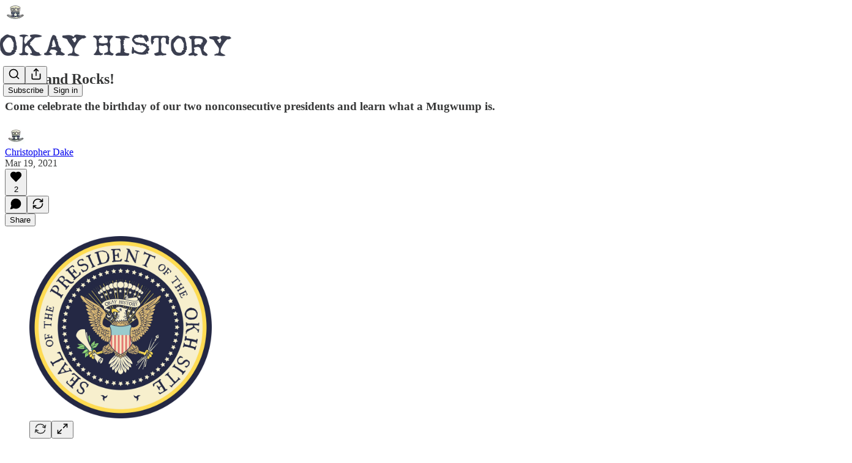

--- FILE ---
content_type: application/javascript
request_url: https://substackcdn.com/bundle/static/js/5256.c657d6f0.js
body_size: 1577
content:
"use strict";(self.webpackChunksubstack=self.webpackChunksubstack||[]).push([["5256"],{37494:function(e,r,n){if(n.d(r,{I5:()=>h,WI:()=>C,hF:()=>d}),3133==n.j)var i=n(20347);if(3133==n.j)var t=n(26230);var o=n(69277),l=n(70408),a=n(32641),s=n(10201),c=n(97731);let C=e=>{var r=(0,i._)({},(0,t._)(e));return(0,s.Y)(c.A,(0,l._)((0,o._)({},r),{name:"SearchIcon",svgParams:{viewBox:"0 0 24 24",height:24,width:24,fill:"none"},children:(0,s.FD)("g",{children:[(0,s.Y)("path",{d:"M11 19C15.4183 19 19 15.4183 19 11C19 6.58172 15.4183 3 11 3C6.58172 3 3 6.58172 3 11C3 15.4183 6.58172 19 11 19Z",strokeLinecap:"round","stroke-linejoin":"round"}),(0,s.Y)("path",{d:"M20.9999 21.0004L16.6499 16.6504",strokeLinecap:"round","stroke-linejoin":"round"})]})}))},d=e=>{let{stroke:r,className:n}=e;return(0,s.Y)(c.A,{className:n,name:"BlockquoteIcon",svgParams:{viewBox:"0 0 24 24",height:24,width:24,fill:"none"},children:(0,s.Y)("path",{d:"M5.5 17L5.5 18C5.5 18.5304 5.71071 19.0391 6.08579 19.4142C6.46086 19.7893 6.96957 20 7.5 20L18.5 20C19.0304 20 19.5391 19.7893 19.9142 19.4142C20.2893 19.0391 20.5 18.5304 20.5 18L20.5 7C20.5 6.46957 20.2893 5.96086 19.9142 5.58579C19.5391 5.21071 19.0304 5 18.5 5H17.5M9.67857 10.6667C9.67857 10.2246 9.86671 9.80072 10.2016 9.48816C10.5365 9.1756 10.9907 9 11.4643 9C11.9379 9 12.3921 9.1756 12.727 9.48816C13.0619 9.80072 13.25 10.2246 13.25 10.6667C13.25 11.1087 13.0619 11.5326 12.727 11.8452C12.3921 12.1577 11.9379 12.3333 11.4643 12.3333C10.9907 12.3333 10.5365 12.1577 10.2016 11.8452C9.86671 11.5326 9.67857 11.1087 9.67857 10.6667ZM9.67857 10.6667L11.4643 4M2 10.6667C2 10.2246 2.18814 9.80072 2.52302 9.48816C2.85791 9.1756 3.31211 9 3.78571 9C4.25931 9 4.71352 9.1756 5.0484 9.48816C5.38329 9.80072 5.57143 10.2246 5.57143 10.6667C5.57143 11.1087 5.38329 11.5326 5.0484 11.8452C4.71352 12.1577 4.25931 12.3333 3.78571 12.3333C3.31211 12.3333 2.85791 12.1577 2.52302 11.8452C2.18814 11.5326 2 11.1087 2 10.6667ZM2 10.6667L3.78571 4M4.91667 10.6667C4.91667 11.1269 4.54357 11.5 4.08333 11.5C3.6231 11.5 3.25 11.1269 3.25 10.6667C3.25 10.2064 3.6231 9.83333 4.08333 9.83333C4.54357 9.83333 4.91667 10.2064 4.91667 10.6667ZM12.4167 10.6667C12.4167 11.1269 12.0436 11.5 11.5833 11.5C11.1231 11.5 10.75 11.1269 10.75 10.6667C10.75 10.2064 11.1231 9.83333 11.5833 9.83333C12.0436 9.83333 12.4167 10.2064 12.4167 10.6667ZM4.08333 11.0833C4.08333 11.3135 3.89679 11.5 3.66667 11.5C3.43655 11.5 3.25 11.3135 3.25 11.0833C3.25 10.8532 3.43655 10.6667 3.66667 10.6667C3.89679 10.6667 4.08333 10.8532 4.08333 11.0833ZM11.5833 11.0833C11.5833 11.3135 11.3968 11.5 11.1667 11.5C10.9365 11.5 10.75 11.3135 10.75 11.0833C10.75 10.8532 10.9365 10.6667 11.1667 10.6667C11.3968 10.6667 11.5833 10.8532 11.5833 11.0833Z",strokeLinecap:"round","stroke-linejoin":"round",fill:"none",stroke:r,strokeWidth:"2"})})},h=e=>{var{stroke:r}=e,n=(0,a._)(e,["stroke"]);return(0,s.Y)(c.A,(0,l._)((0,o._)({},n),{name:"CodeBlockIcon",svgParams:{viewBox:"0 0 24 24",height:24,width:24,fill:"none"},children:(0,s.Y)("path",{d:"M5.5 17L5.5 18C5.5 18.5304 5.71071 19.0391 6.08579 19.4142C6.46086 19.7893 6.96957 20 7.5 20L18.5 20C19.0304 20 19.5391 19.7893 19.9142 19.4142C20.2893 19.0391 20.5 18.5304 20.5 18L20.5 7C20.5 6.46957 20.2893 5.96086 19.9142 5.58579C19.5391 5.21071 19.0304 5 18.5 5L17.5 5M9.4 12L13 8L9.4 4M4.6 4L1 8L4.6 12",strokeLinecap:"round","stroke-linejoin":"round",fill:"none",stroke:r,strokeWidth:"2"})}))}},12387:function(e,r,n){n.d(r,{F:()=>h});var i=n(10201),t=n(32485),o=n.n(t),l=n(48697),a=n(89490),s=n(35369),c=n(76977),C=n(63136),d=n(74460);let h=e=>{let{title:r,description:n,Icon:t,onDismiss:o,theme:l="default",priority:a="tertiary",showClose:s=!0,flex:c="auto"}=e;return(0,i.FD)(f,{theme:l,priority:a,flex:c,children:[t&&(0,i.Y)(u,{Icon:t}),(0,i.FD)(L,{children:[r&&(0,i.Y)(p,{children:r}),n&&(0,i.Y)(k,{children:n})]}),s&&(0,i.Y)(m,{onClose:o,priority:a})]})},u=e=>{let{Icon:r}=e;return(0,i.Y)(Y,{children:(0,i.Y)(r,{size:18,className:d.A.icon})})},p=e=>{let{children:r}=e;return(0,i.Y)(C.EY.B4,{weight:"medium",color:"primary",className:d.A.title,children:r})},k=e=>{let{children:r}=e;return(0,i.Y)(C.EY.B4,{weight:"regular",color:"secondary",className:d.A.description,children:r})},m=e=>{let{onClose:r,priority:n}=e;return(0,i.Y)(Y,{children:(0,i.Y)(s.K0,{priority:"quaternary",onClick:r,size:"xs",children:(0,i.Y)(l.A,{size:18,className:o()(d.A.dismissIcon,d.A["priority_".concat(n)])})})})},Y=(0,a.I4)({display:"flex",alignItems:"center",justifyContent:"center",width:20,height:20}),f=e=>{let{theme:r,priority:n,children:t,flex:l}=e;return(0,i.Y)(c.fI,{flex:l,gap:12,paddingX:16,paddingY:12,radius:"sm",className:o()(d.A.alert,d.A["theme_".concat(r)],d.A["priority_".concat(n)]),children:t})},L=(0,a.I4)({display:"flex",direction:"column",flex:"grow",alignItems:"start"})}}]);

--- FILE ---
content_type: application/javascript
request_url: https://substackcdn.com/bundle/static/js/2568.be69b175.js
body_size: 5420
content:
"use strict";(self.webpackChunksubstack=self.webpackChunksubstack||[]).push([["2568"],{74460:function(e,t,n){n.d(t,{A:()=>r});let r={alert:"alert-qpA4WP",title:"title-wp_J1f",description:"description-qi_X6V",icon:"icon-wk6sn4",dismissIcon:"dismissIcon-V3WVWl",theme_default:"theme_default-HMCu2W",themeDefault:"theme_default-HMCu2W",priority_primary:"priority_primary-JtnDV3",priorityPrimary:"priority_primary-JtnDV3",theme_accent:"theme_accent-Bs0wZ8",themeAccent:"theme_accent-Bs0wZ8",theme_error:"theme_error-d_EgBh",themeError:"theme_error-d_EgBh",theme_success:"theme_success-ar7Bep",themeSuccess:"theme_success-ar7Bep",theme_warn:"theme_warn-TZXJyb",themeWarn:"theme_warn-TZXJyb",theme_paid:"theme_paid-JMfzbm",themePaid:"theme_paid-JMfzbm",theme_substack:"theme_substack-uNNOIg",themeSubstack:"theme_substack-uNNOIg",theme_select:"theme_select-BVDVyP",themeSelect:"theme_select-BVDVyP",priority_secondary:"priority_secondary-RbRp5G",prioritySecondary:"priority_secondary-RbRp5G",priority_tertiary:"priority_tertiary-PawRzr",priorityTertiary:"priority_tertiary-PawRzr"}},35407:function(e,t,n){n.d(t,{A:()=>r});let r={root:"root-MjHNqP",isOnInbox:"isOnInbox-pP0vQF",inboxColumn:"inboxColumn-SxsPqY",paywallStack:"paywallStack-RdkSad",pubChatColumn:"pubChatColumn-Zck7MX",pubChatFull:"pubChatFull-tEPJ4X",chatPublicationContainer:"chatPublicationContainer-y1FRFU",invitesRow:"invitesRow-QZEeej",show:"show-vL_rsU",unfurl:"unfurl-n5q4dW",sticky:"sticky-ykmBOy",unreadDot:"unreadDot-fNgNDl",unreadTabDot:"unreadTabDot-aqz7wG",selected:"selected-oDAfJA",currentVisibilityBox:"currentVisibilityBox-VAGH9Q",headerPubLink:"headerPubLink-uygNA1",sidebarRowTitle:"sidebarRowTitle-wepYF4",headerPubAvatar:"headerPubAvatar-jFmd9c",inputBox:"inputBox-UuLYvf",textInputInset:"textInputInset-jnSii9",invisible:"invisible-AW4ANv",textInput:"textInput-zlmYim",dropzone:"dropzone-W750JH",newThreadButton:"newThreadButton-POT_Ph",roundedFooterPlaceholder:"roundedFooterPlaceholder-k7TSWJ",chatContainer:"chatContainer-fnFgIy",fade:"fade-HKCqnN",composerLinkPreview:"composerLinkPreview-cBU00h",imageBox:"imageBox-NAFgde",image:"image-PfNhry",deleteFile:"deleteFile-gv_fWj",messageSquareIcon:"messageSquareIcon-_NUoeX",paywall:"paywall-hfm67h",modalChatEditor:"modalChatEditor-bbcasD",newText:"newText-IkD33N",newBorder:"newBorder-fycRk_",jumpButton:"jumpButton-yc047J",jumpBadge:"jumpBadge-IO2hJP"}},47963:function(e,t,n){n.d(t,{El:()=>x,V3:()=>O,gF:()=>D,hj:()=>P});var r=n(69277),a=n(70408),i=n(79785),o=n(10201),l=n(17402),s=n(80682),c=n(72880),u=n(84605),d=n(46271),p=n(86500),h=n(94729),m=n(12501),g=n(22057),f=n(35369),y=n(16074),T=n(76977),_=n(20500),b=n(16993),w=n(63136),v=n(59482),C=n(11510),k=n(39318),I=n(82776),A=n(34372);function S(){let e=(0,i._)(["Accept ","'s gift in the Substack app"]);return S=function(){return e},e}function Y(){let e=(0,i._)(["We sent a link to download the Substack app to ","."]);return Y=function(){return e},e}function x(){let{utm_campaign:e,utm_source:t,utm_content:n,abTestingId:r,overrideCTA:a,overrideTitle:i,subTitle:s,openUrl:c,giftCard:u,pub:d,facepileUsers:h}=arguments.length>0&&void 0!==arguments[0]?arguments[0]:{},[m,g]=(0,l.useState)(!1),f=(0,l.useCallback)(()=>{g(!0),(0,p.u4)(p.qY.APP_INSTALL_MODAL_OPENED,{utm_campaign:e,utm_source:t,utm_content:n})},[e,t,n]),y=(0,l.useCallback)(()=>{g(!1)},[]);return{open:f,modal:(0,o.Y)(N,{isOpen:m,onClose:y,utm_campaign:e,utm_source:t,utm_content:n,abTestingId:r,overrideCTA:a,overrideTitle:i,subTitle:s,openUrl:c,width:u?450:void 0,giftCard:u,pub:d,facepileUsers:h})}}function D(e){let{utm_campaign:t,utm_source:n,utm_content:r,hideEmailPrompt:a=!1,abTestingId:i,suggestedEmail:l,size:s,padding:c=32,openUrl:d,overrideCTA:p,onSend:h}=e,{iString:m}=(0,u.GO)(),g=(0,C.Iu)();return(0,o.FD)(T.I1,{gap:20,padding:c,children:[!g&&(0,o.FD)(o.FK,{children:[(0,o.Y)(T.pT,{className:A.A.qrCode,padding:20,alignSelf:"center",children:(0,o.Y)(P,{size:s,utm_campaign:t,utm_source:n,utm_content:r,abTestingId:i,openUrl:d})}),!g&&!a&&(0,o.Y)(y.v,{})]}),!g&&!a&&(0,o.Y)(B,{suggestedEmail:l,onSend:h}),g&&(0,o.Y)(f.$n,{href:d||(0,k.wHz)({utm_campaign:t,utm_source:n}),children:p||m("Install the app")})]})}function O(e){let{utm_campaign:t,utm_source:n,darkMode:r=!1}=e;return(0,o.FD)(T.pT,{gap:16,justifyContent:"center",children:[(0,o.Y)("a",{className:A.A.appBadge,href:(0,k.cxW)({utm_campaign:t,utm_source:n}),onClick:()=>{(0,p.u4)(p.qY.APP_STORE_LINK_CLICKED,{source:"app_install_upsell",app_store:"ios",utm_campaign:t,utm_source:n})},children:(0,o.Y)("img",{src:(0,k.dJ9)(r?"/img/app_page/app-store-white.png":"/img/app_page/app-store.png",320),height:48})}),(0,o.Y)("a",{className:A.A.appBadge,href:(0,k.zw3)({utm_campaign:t,utm_source:n}),onClick:()=>{(0,p.u4)(p.qY.APP_STORE_LINK_CLICKED,{source:"app_install_upsell",app_store:"android",utm_campaign:t,utm_source:n})},children:(0,o.Y)("img",{src:(0,k.dJ9)(r?"/img/app_page/google-play-white.png":"/img/app_page/google-play.png",320),height:48})})]})}function N(e){var t;let{isOpen:n,onClose:i,utm_campaign:c,utm_content:d,utm_source:p,abTestingId:h,overrideCTA:m,overrideTitle:f,subTitle:y,openUrl:_,width:w,facepileUsers:v,showMobileClose:A,giftCard:Y,pub:x}=e,{iString:O,iTemplate:N}=(0,u.GO)(),P=(0,C.Iu)(),[B,U]=(0,l.useState)(""),F=(0,l.useCallback)(e=>{U(e)},[]),R=(0,l.useCallback)(()=>{U(""),i()},[i]),j=!!Y&&!!x,J=(null==Y||null==(t=Y.gifter)?void 0:t.name)?"Split Zone Duo"===Y.gifter.name?"SZD":(0,I.guessFirstName)(Y.gifter.name):"",L=f||(j?J?N(S(),J):O("Accept this gift in the Substack app"):O("Download the Substack app"));return(0,o.FD)(b.aF,{isOpen:n,onClose:i,width:w||360,children:[(0,o.Y)(b.rQ,{title:L,description:y,onClose:i,showClose:!P||A,showDivider:!0}),B?(0,o.Y)(E,{sentEmail:B,closeModal:R}):(0,o.FD)(T.I1,{alignItems:"stretch",paddingTop:32*!!P,children:[j?(0,o.Y)(T.pT,{justifyContent:"center",alignItems:"center",paddingTop:{desktop:20,mobile:0},children:(0,o.Y)(s.N,(0,a._)((0,r._)({},Y),{pub:x}))}):(null==v?void 0:v.length)?(0,o.Y)(T.pT,{justifyContent:"center",alignItems:"center",padding:{mobile:8},children:(0,o.Y)(g.Z,{users:v,max:3,size:48})}):P?(0,o.Y)(T.pT,{justifyContent:"center",alignItems:"center",children:(0,o.Y)("img",{src:(0,k.dJ9)("/img/substack-app-icon.png"),height:64,width:64})}):null,(0,o.Y)(D,{utm_campaign:c,utm_source:p,utm_content:d,abTestingId:h,openUrl:_,overrideCTA:m,size:142,onSend:F})]})]})}function P(e){let{utm_campaign:t,utm_source:r,utm_content:a,abTestingId:i,size:s=240,width:c,height:u,openUrl:d}=e,p=(0,l.useRef)(null),h=(0,k.wHz)({utm_campaign:t,utm_source:r,utm_content:a,abti:i}),g=function(e,t){let{result:r}=(0,m.qK)(()=>n.e("4592").then(n.t.bind(n,97283,23)),[],{auto:!0}),a=null==r?void 0:r.default;return(0,l.useMemo)(()=>a&&"undefined"!=typeof window?new a(e(window)):null,[a,...t])}(e=>{let t=e.devicePixelRatio,n=getComputedStyle(document.body),r="rgb(".concat(n.getPropertyValue("--color-primitive-black-rgb"),")");return{width:(null!=c?c:s)*t,height:(null!=u?u:s)*t,type:"canvas",data:d||h,dotsOptions:{color:r,type:"dots"},backgroundOptions:{color:"rgb(".concat(n.getPropertyValue("--color-primitive-white-rgb"),")")},cornersSquareOptions:{color:r,type:"extra-rounded"},cornersDotOptions:{color:r,type:"dot"},qrOptions:{errorCorrectionLevel:"L"}}},[c,u,d]);return(0,l.useEffect)(()=>{let{current:e}=p;if(!e||!g||!g._canvas)return;let t=g._canvas;return t.style.width="".concat(null!=c?c:s,"px"),t.style.height="".concat(null!=u?u:s,"px"),e.style.width="".concat(null!=c?c:s,"px"),e.style.height="".concat(null!=u?u:s,"px"),e.appendChild(t),()=>{e.removeChild(t)}},[g,c,u]),(0,o.Y)("div",{ref:p})}function B(e){let{suggestedEmail:t,onSend:n}=e,{iString:r}=(0,u.GO)(),a=(0,d.Jd)(),[i,s]=(0,l.useState)((null==a?void 0:a.email)||t||""),[c,p]=(0,l.useState)(!1),[m,g]=(0,l.useState)(null);return(0,o.Y)(o.FK,{children:(0,o.FD)(T.I1,{gap:8,children:[(0,o.Y)(v.U,{placeholder:r("Your email"),placement:"end",priority:"primary",type:"email",value:i,onChange:e=>s(e.currentTarget.value),button:(0,o.Y)(f.$n,{loading:c,onClick:async()=>{p(!0);try{await (0,h.x6)("/api/v1/send_app_download_link",{method:"POST",json:{email:i}}),g(null),p(!1),n&&n(i)}catch(e){g("Something went wrong")}},children:r("Send link")})}),m&&(0,o.Y)(_.yn,{align:"center",children:m})]})})}let E=e=>{let{sentEmail:t,closeModal:n}=e,{iString:r,iTemplate:a}=(0,u.GO)();return(0,o.FD)(o.FK,{children:[(0,o.Y)(b.cw,{children:(0,o.FD)(T.I1,{gap:20,justifyContent:"center",alignItems:"center",children:[(0,o.Y)(c.o,{src:"/img/cohorts/local_news/plane.png",maxWidth:64}),(0,o.FD)(T.I1,{gap:4,justifyContent:"center",alignItems:"center",children:[(0,o.Y)(w.EY.B2,{weight:"semibold",textAlign:"center",children:r("Check your email")}),(0,o.Y)(w.EY.B3,{color:"secondary",align:"center",children:a(Y(),t||"your email")})]})]})}),(0,o.Y)(b.jl,{alignButtons:"stretch",primaryButton:(0,o.Y)(f.$n,{priority:"secondary",onClick:n,children:r("Done")})})]})}},93355:function(e,t,n){n.d(t,{Y:()=>l});var r=n(17402),a=n(95641),i=n(68349),o=n(98949);function l(e){let[t,n]=(0,r.useState)(""),[l,s]=(0,r.useState)(""),[c,u]=(0,r.useState)({}),[d,p]=(0,r.useState)(!1);(0,r.useEffect)(()=>{(0,o.Fr)()&&navigator.share&&navigator.canShare(c)&&p(!0)},[c]),(0,r.useEffect)(()=>{!async function(){n("");let t=e.imageUrl;if((0,i.NN)(e.imageUrl,()=>{n(t),s(e.imageDownloadUrl)}),(0,o.Fr)()){var r,a;let n=await fetch(e.imageUrlSameOrigin||t),i=["instagram","instagram-stories"].includes(null!=(r=e.shareApp)?r:"");u({title:i?void 0:e.shareTitle,text:i?void 0:null!=(a=e.shareText)?a:void 0,files:[new File([await n.blob()],"image.png",{type:"image/png"})],url:i?void 0:e.shareUrl})}}()},[e.imageDownloadUrl,e.imageUrl,e.shareApp,e.shareText,e.shareTitle,e.shareUrl]);let{refetch:h}=(0,a.E)({method:"post",pathname:"/api/v1/press_kit/notification",body:{title:e.shareText,imageUrl:e.imageUrl,shareApp:e.shareApp},deps:[e.shareText,e.imageUrl,e.shareApp]});return{img:t,imgDownload:l,sendPushNotification:(0,r.useCallback)(async()=>{let e=await h();return!(e instanceof Error)&&e.success},[h]),shareData:c,useNativeShare:d}}},62870:function(e,t,n){n.d(t,{BB:()=>_,Cs:()=>w,OK:()=>C,f3:()=>k,lh:()=>v,wj:()=>I});var r=n(69277),a=n(70408),i=n(10201),o=n(32485),l=n.n(o),s=n(48309),c=n(17402),u=n(84605),d=n(86500),p=n(35369),h=n(76977),m=n(57820),g=n(75303),f=n(39318),y=n(49807),T=n(84759);let _=(0,c.forwardRef)((e,t)=>{let{img:n}=e,[r,a]=(0,c.useState)(!1);return n?(0,i.FD)(i.FK,{children:[!r&&(0,i.Y)(b,{}),(0,i.Y)("img",{src:n,className:l()(T.A.image,r&&T.A.loaded),ref:t,onLoad:()=>a(!0),style:{display:r?"block":"none"}})]}):(0,i.Y)(b,{})});function b(){return(0,i.Y)(h.VP,{alignItems:"center",justifyContent:"center",bg:"secondary",className:l()(T.A.image,T.A.loading),children:(0,i.Y)(m.y$,{})})}function w(e){let{children:t,onClick:n,href:r}=e,{iString:a}=(0,u.GO)();return(0,i.Y)(g.AE,{onClick:n,href:r,"aria-label":a("Download image"),download:!0,className:l()(T.A.link),target:"_blank",rel:"noreferrer",children:t})}function v(e){let{onClick:t}=e,{iString:n}=(0,u.GO)();return(0,i.Y)(h.VP,{className:T.A.overlay,animate:!0,position:"absolute",inset:0,alignItems:"center",justifyContent:"end",padding:12,children:(0,i.Y)(p.$n,{className:T.A.downloadButton,priority:"primary-mono",size:"sm",leading:(0,i.Y)(s.A,{size:20}),onClick:e=>{e.stopPropagation(),t()},children:n("Download")})})}function C(e){let{children:t,size:n=300,aspectRatio:r=1}=e;return(0,i.Y)(h.VP,{className:T.A.imageContainer,flex:"auto",position:"relative",cursor:"grab",style:{"--image-max-size":"".concat(n,"px"),"--aspect-ratio":r},children:t})}async function k(e){let{post_id:t,type:n,aspect_ratio:i,selection_id:o,source:l,auto_selected:s,shareData:c,eventName:u,additionalTrackingData:p={}}=e;if((0,d.u4)(d.qY[u],(0,a._)((0,r._)({post_id:t,type:n},i&&{aspect_ratio:i},o&&{selection_id:o},l&&{source:l},s&&{auto_selected:s},p),{interaction:"click"})),c)try{await navigator.share(c)}catch(e){}}function I(e){let{pub:t,post:n,selectionId:r,style:a}=e;return r?{shareTitle:"Share this post",shareText:n.title,shareUrl:(0,y.wu9)(t,n),imageDownloadUrl:(0,f.SAZ)(t,n,r,a),imageUrl:(0,f.SAZ)(t,n,r,a),imageUrlSameOrigin:(0,f.LJG)(t,n,r,a)}:{shareTitle:"Share this post",shareText:n.title,shareUrl:(0,y.wu9)(t,n),imageDownloadUrl:(0,f.fsB)(t,n,a),imageUrl:(0,f.fsB)(t,n,a),imageUrlSameOrigin:(0,f.OKG)(t,n,a)}}},17031:function(e,t,n){n.d(t,{D:()=>u});var r=n(69277),a=n(70408),i=n(11993),o=n(95147),l=n(41245);let s={large:{desktop:{charactersTruncateTo:800,charactersTruncateIfOver:860,linesTruncateTo:8,linesTruncateIfOver:9},mobile:{charactersTruncateTo:440,charactersTruncateIfOver:500,linesTruncateTo:8,linesTruncateIfOver:9}},medium:{desktop:{charactersTruncateTo:500,charactersTruncateIfOver:560,linesTruncateTo:6,linesTruncateIfOver:8},mobile:{charactersTruncateTo:320,charactersTruncateIfOver:420,linesTruncateTo:6,linesTruncateIfOver:8}},small:{desktop:{charactersTruncateTo:340,charactersTruncateIfOver:400,linesTruncateTo:4,linesTruncateIfOver:6},mobile:{charactersTruncateTo:210,charactersTruncateIfOver:210,linesTruncateTo:4,linesTruncateIfOver:4}}},c={desktop:{TRUNCATED_LINES:32,TRUNCATED_CHARACTERS:2400},mobile:{TRUNCATED_LINES:20,TRUNCATED_CHARACTERS:1e3}};function u(e,t){var n,u,d,p;let{truncationProfile:h="medium",isMobile:m}=t,{charactersTruncateTo:g,charactersTruncateIfOver:f,linesTruncateTo:y,linesTruncateIfOver:T}=s[u=e,"small"!==(d=h)&&(null==(p=u.attachments)?void 0:p.length)?"small":d][m?"mobile":"desktop"],_=function e(t){let n=null;if(t)if(n=(0,a._)((0,r._)({},t),{content:void 0,text:void 0}),null==t?void 0:t.content)for(let r of(n.content=[],t.content)){let t=e(r);t&&n.content.push(t)}else{var o,l;let e=null==(o=t.marks)?void 0:o.find(e=>"link"===e.type);(null==e||null==(l=e.attrs)?void 0:l.href)?n.text=(0,i.H)(e.attrs.href):n.text=t.text}return n}(null!=(n=null==e?void 0:e.body_json)?n:(null==e?void 0:e.body)?{type:"doc",attrs:{schemaVersion:"v1"},content:e.body.split("\n\n").map(e=>({type:"paragraph",content:[{type:"text",text:e}]}))}:null),b=(0,o.B)(_)>f,w=(0,o.M)(_)>T;if(!_||!(b||w))return{bodyJson:_,truncatedBodyJson:_,isTruncated:!1,shouldExpandInline:!1};let v=_,C=!1,k=0;if(b){let e=(0,l.x)(v,{limit:g});v=e.doc,C=e.isTruncated,k=(0,o.B)(_)-(0,o.B)(v)}let I=!1,A=0;if(w&&v){let e=(0,l.Z)(v,y);v=e.doc,I=e.isTruncated,A=(0,o.M)(_)-(0,o.M)(v)}return{bodyJson:_,truncatedBodyJson:v,isTruncated:C||I,shouldExpandInline:A<c[m?"mobile":"desktop"].TRUNCATED_LINES&&k<c[m?"mobile":"desktop"].TRUNCATED_CHARACTERS}}}}]);

--- FILE ---
content_type: application/javascript
request_url: https://substackcdn.com/bundle/static/js/237.caca5a4c.js
body_size: 6763
content:
(self.webpackChunksubstack=self.webpackChunksubstack||[]).push([["237"],{32485:function(e){!/*!
  Copyright (c) 2018 Jed Watson.
  Licensed under the MIT License (MIT), see
  http://jedwatson.github.io/classnames
*/function(){"use strict";var n={}.hasOwnProperty;function t(){for(var e=[],r=0;r<arguments.length;r++){var o=arguments[r];if(o){var i=typeof o;if("string"===i||"number"===i)e.push(o);else if(Array.isArray(o)){if(o.length){var u=t.apply(null,o);u&&e.push(u)}}else if("object"===i)if(o.toString===Object.prototype.toString)for(var a in o)n.call(o,a)&&o[a]&&e.push(a);else e.push(o.toString())}}return e.join(" ")}e.exports?(t.default=t,e.exports=t):"function"==typeof define&&"object"==typeof define.amd&&define.amd?define("classnames",[],function(){return t}):window.classNames=t}()},16547:function(e,n,t){var r=t(43360),o=t(75288),i=Object.prototype.hasOwnProperty;e.exports=function(e,n,t){var u=e[n];i.call(e,n)&&o(u,t)&&(void 0!==t||n in e)||r(e,n,t)}},43360:function(e,n,t){var r=t(93243);e.exports=function(e,n,t){"__proto__"==n&&r?r(e,n,{configurable:!0,enumerable:!0,value:t,writable:!0}):e[n]=t}},46155:function(e,n,t){var r=t(34932),o=t(47422),i=t(15389),u=t(5128),a=t(73937),c=t(27301),f=t(43714),_=t(83488),l=t(56449);e.exports=function(e,n,t){n=n.length?r(n,function(e){return l(e)?function(n){return o(n,1===e.length?e[0]:e)}:e}):[_];var s=-1;return n=r(n,c(i)),a(u(e,function(e,t,o){return{criteria:r(n,function(n){return n(e)}),index:++s,value:e}}),function(e,n){return f(e,n,t)})}},76001:function(e,n,t){var r=t(97420),o=t(80631);e.exports=function(e,n){return r(e,n,function(n,t){return o(e,t)})}},97420:function(e,n,t){var r=t(47422),o=t(73170),i=t(31769);e.exports=function(e,n,t){for(var u=-1,a=n.length,c={};++u<a;){var f=n[u],_=r(e,f);t(_,f)&&o(c,i(f,e),_)}return c}},73170:function(e,n,t){var r=t(16547),o=t(31769),i=t(30361),u=t(23805),a=t(77797);e.exports=function(e,n,t,c){if(!u(e))return e;n=o(n,e);for(var f=-1,_=n.length,l=_-1,s=e;null!=s&&++f<_;){var d=a(n[f]),p=t;if("__proto__"===d||"constructor"===d||"prototype"===d)break;if(f!=l){var v=s[d];void 0===(p=c?c(v,d,s):void 0)&&(p=u(v)?v:i(n[f+1])?[]:{})}r(s,d,p),s=s[d]}return e}},73937:function(e){e.exports=function(e,n){var t=e.length;for(e.sort(n);t--;)e[t]=e[t].value;return e}},54128:function(e,n,t){var r=t(31800),o=/^\s+/;e.exports=function(e){return e?e.slice(0,r(e)+1).replace(o,""):e}},53730:function(e,n,t){var r=t(44394);e.exports=function(e,n){if(e!==n){var t=void 0!==e,o=null===e,i=e==e,u=r(e),a=void 0!==n,c=null===n,f=n==n,_=r(n);if(!c&&!_&&!u&&e>n||u&&a&&f&&!c&&!_||o&&a&&f||!t&&f||!i)return 1;if(!o&&!u&&!_&&e<n||_&&t&&i&&!o&&!u||c&&t&&i||!a&&i||!f)return -1}return 0}},43714:function(e,n,t){var r=t(53730);e.exports=function(e,n,t){for(var o=-1,i=e.criteria,u=n.criteria,a=i.length,c=t.length;++o<a;){var f=r(i[o],u[o]);if(f){if(o>=c)return f;return f*("desc"==t[o]?-1:1)}}return e.index-n.index}},38816:function(e,n,t){var r=t(35970),o=t(56757),i=t(32865);e.exports=function(e){return i(o(e,void 0,r),e+"")}},31800:function(e){var n=/\s/;e.exports=function(e){for(var t=e.length;t--&&n.test(e.charAt(t)););return t}},38221:function(e,n,t){var r=t(23805),o=t(10124),i=t(99374),u=Math.max,a=Math.min;e.exports=function(e,n,t){var c,f,_,l,s,d,p=0,v=!1,m=!1,h=!0;if("function"!=typeof e)throw TypeError("Expected a function");function y(n){var t=c,r=f;return c=f=void 0,p=n,l=e.apply(r,t)}function g(e){var t=e-d,r=e-p;return void 0===d||t>=n||t<0||m&&r>=_}function N(){var e,t,r,i=o();if(g(i))return b(i);s=setTimeout(N,(e=i-d,t=i-p,r=n-e,m?a(r,_-t):r))}function b(e){return(s=void 0,h&&c)?y(e):(c=f=void 0,l)}function w(){var e,t=o(),r=g(t);if(c=arguments,f=this,d=t,r){if(void 0===s)return p=e=d,s=setTimeout(N,n),v?y(e):l;if(m)return clearTimeout(s),s=setTimeout(N,n),y(d)}return void 0===s&&(s=setTimeout(N,n)),l}return n=i(n)||0,r(t)&&(v=!!t.leading,_=(m="maxWait"in t)?u(i(t.maxWait)||0,n):_,h="trailing"in t?!!t.trailing:h),w.cancel=function(){void 0!==s&&clearTimeout(s),p=0,c=d=f=s=void 0},w.flush=function(){return void 0===s?l:b(o())},w}},10124:function(e,n,t){var r=t(9325);e.exports=function(){return r.Date.now()}},42877:function(e,n,t){var r=t(46155),o=t(56449);e.exports=function(e,n,t,i){return null==e?[]:(o(n)||(n=null==n?[]:[n]),o(t=i?void 0:t)||(t=null==t?[]:[t]),r(e,n,t))}},99374:function(e,n,t){var r=t(54128),o=t(23805),i=t(44394),u=0/0,a=/^[-+]0x[0-9a-f]+$/i,c=/^0b[01]+$/i,f=/^0o[0-7]+$/i,_=parseInt;e.exports=function(e){if("number"==typeof e)return e;if(i(e))return u;if(o(e)){var n="function"==typeof e.valueOf?e.valueOf():e;e=o(n)?n+"":n}if("string"!=typeof e)return 0===e?e:+e;e=r(e);var t=c.test(e);return t||f.test(e)?_(e.slice(2),t?2:8):a.test(e)?u:+e}},86241:function(e,n,t){"use strict";t.d(n,{A:()=>r});let r=(0,t(81315).A)("minus",[["path",{d:"M5 12h14",key:"1ays0h"}]])},14858:function(e,n,t){"use strict";t.r(n),t.d(n,{addHookName:()=>i});var r,o=t(50172);function i(e,n){return o.options.__a&&o.options.__a(n),e}null!=(r="undefined"!=typeof globalThis?globalThis:"undefined"!=typeof window?window:void 0)&&r.__PREACT_DEVTOOLS__&&r.__PREACT_DEVTOOLS__.attachPreact("10.26.5",o.options,{Fragment:o.Fragment,Component:o.Component})},45994:function(e,n,t){"use strict";t.d(n,{Bi:()=>P,J0:()=>y,Kr:()=>x,MN:()=>T,Md:()=>C,NT:()=>O,Nf:()=>b,WO:()=>g,Yn:()=>E,hb:()=>k,li:()=>w,vJ:()=>N});var r,o,i,u,a=t(50172),c=0,f=[],_=a.options,l=_.__b,s=_.__r,d=_.diffed,p=_.__c,v=_.unmount,m=_.__;function h(e,n){_.__h&&_.__h(o,e,c||n),c=0;var t=o.__H||(o.__H={__:[],__h:[]});return e>=t.__.length&&t.__.push({}),t.__[e]}function y(e){return c=1,g(D,e)}function g(e,n,t){var i=h(r++,2);if(i.t=e,!i.__c&&(i.__=[t?t(n):D(void 0,n),function(e){var n=i.__N?i.__N[0]:i.__[0],t=i.t(n,e);n!==t&&(i.__N=[t,i.__[1]],i.__c.setState({}))}],i.__c=o,!o.__f)){var u=function(e,n,t){if(!i.__c.__H)return!0;var r=i.__c.__H.__.filter(function(e){return!!e.__c});if(r.every(function(e){return!e.__N}))return!a||a.call(this,e,n,t);var o=i.__c.props!==e;return r.forEach(function(e){if(e.__N){var n=e.__[0];e.__=e.__N,e.__N=void 0,n!==e.__[0]&&(o=!0)}}),a&&a.call(this,e,n,t)||o};o.__f=!0;var a=o.shouldComponentUpdate,c=o.componentWillUpdate;o.componentWillUpdate=function(e,n,t){if(this.__e){var r=a;a=void 0,u(e,n,t),a=r}c&&c.call(this,e,n,t)},o.shouldComponentUpdate=u}return i.__N||i.__}function N(e,n){var t=h(r++,3);!_.__s&&S(t.__H,n)&&(t.__=e,t.u=n,o.__H.__h.push(t))}function b(e,n){var t=h(r++,4);!_.__s&&S(t.__H,n)&&(t.__=e,t.u=n,o.__h.push(t))}function w(e){return c=5,x(function(){return{current:e}},[])}function E(e,n,t){c=6,b(function(){if("function"==typeof e){var t=e(n());return function(){e(null),t&&"function"==typeof t&&t()}}if(e)return e.current=n(),function(){return e.current=null}},null==t?t:t.concat(e))}function x(e,n){var t=h(r++,7);return S(t.__H,n)&&(t.__=e(),t.__H=n,t.__h=e),t.__}function k(e,n){return c=8,x(function(){return e},n)}function O(e){var n=o.context[e.__c],t=h(r++,9);return t.c=e,n?(null==t.__&&(t.__=!0,n.sub(o)),n.props.value):e.__}function T(e,n){_.useDebugValue&&_.useDebugValue(n?n(e):e)}function C(e){var n=h(r++,10),t=y();return n.__=e,o.componentDidCatch||(o.componentDidCatch=function(e,r){n.__&&n.__(e,r),t[1](e)}),[t[0],function(){t[1](void 0)}]}function P(){var e=h(r++,11);if(!e.__){for(var n=o.__v;null!==n&&!n.__m&&null!==n.__;)n=n.__;var t=n.__m||(n.__m=[0,0]);e.__="P"+t[0]+"-"+t[1]++}return e.__}function A(){for(var e;e=f.shift();)if(e.__P&&e.__H)try{e.__H.__h.forEach(M),e.__H.__h.forEach(R),e.__H.__h=[]}catch(n){e.__H.__h=[],_.__e(n,e.__v)}}_.__b=function(e){o=null,l&&l(e)},_.__=function(e,n){e&&n.__k&&n.__k.__m&&(e.__m=n.__k.__m),m&&m(e,n)},_.__r=function(e){s&&s(e),r=0;var n=(o=e.__c).__H;n&&(i===o?(n.__h=[],o.__h=[],n.__.forEach(function(e){e.__N&&(e.__=e.__N),e.u=e.__N=void 0})):(n.__h.forEach(M),n.__h.forEach(R),n.__h=[],r=0)),i=o},_.diffed=function(e){d&&d(e);var n=e.__c;n&&n.__H&&(n.__H.__h.length&&(1!==f.push(n)&&u===_.requestAnimationFrame||((u=_.requestAnimationFrame)||function(e){var n,t=function(){clearTimeout(r),H&&cancelAnimationFrame(n),setTimeout(e)},r=setTimeout(t,100);H&&(n=requestAnimationFrame(t))})(A)),n.__H.__.forEach(function(e){e.u&&(e.__H=e.u),e.u=void 0})),i=o=null},_.__c=function(e,n){n.some(function(e){try{e.__h.forEach(M),e.__h=e.__h.filter(function(e){return!e.__||R(e)})}catch(t){n.some(function(e){e.__h&&(e.__h=[])}),n=[],_.__e(t,e.__v)}}),p&&p(e,n)},_.unmount=function(e){v&&v(e);var n,t=e.__c;t&&t.__H&&(t.__H.__.forEach(function(e){try{M(e)}catch(e){n=e}}),t.__H=void 0,n&&_.__e(n,t.__v))};var H="function"==typeof requestAnimationFrame;function M(e){var n=o,t=e.__c;"function"==typeof t&&(e.__c=void 0,t()),o=n}function R(e){var n=o;e.__c=e.__(),o=n}function S(e,n){return!e||e.length!==n.length||n.some(function(n,t){return n!==e[t]})}function D(e,n){return"function"==typeof n?n(e):n}},10201:function(e,n,t){"use strict";t.d(n,{FD:()=>i,FK:()=>r.Fragment,Y:()=>i});var r=t(50172),o=0;function i(e,n,t,i,u,a){n||(n={});var c,f,_=n;if("ref"in _)for(f in _={},n)"ref"==f?c=n[f]:_[f]=n[f];var l={type:e,props:_,key:t,ref:c,__k:null,__:null,__b:0,__e:null,__c:null,constructor:void 0,__v:--o,__i:-1,__u:0,__source:u,__self:a};if("function"==typeof e&&(c=e.defaultProps))for(f in c)void 0===_[f]&&(_[f]=c[f]);return r.options.vnode&&r.options.vnode(l),l}},87951:function(e,n,t){"use strict";t.d(n,{C1:()=>C,bL:()=>O});var r=t(17402);function o(e,n){if("function"==typeof e)return e(n);null!=e&&(e.current=n)}function i(...e){return n=>{let t=!1,r=e.map(e=>{let r=o(e,n);return t||"function"!=typeof r||(t=!0),r});if(t)return()=>{for(let n=0;n<r.length;n++){let t=r[n];"function"==typeof t?t():o(e[n],null)}}}}function u(...e){return r.useCallback(i(...e),e)}var a=t(94341);function c(e,n,{checkForDefaultPrevented:t=!0}={}){return function(r){if(e?.(r),!1===t||!r.defaultPrevented)return n?.(r)}}"undefined"!=typeof window&&window.document&&window.document.createElement;var f=t(97372),_=t(21061),l=t(29837),s=globalThis?.document?r.useLayoutEffect:()=>{},d=e=>{var n;let t,o,{present:i,children:a}=e,c=function(e){var n,t;let[o,i]=r.useState(),u=r.useRef(null),a=r.useRef(e),c=r.useRef("none"),[f,_]=(n=e?"mounted":"unmounted",t={mounted:{UNMOUNT:"unmounted",ANIMATION_OUT:"unmountSuspended"},unmountSuspended:{MOUNT:"mounted",ANIMATION_END:"unmounted"},unmounted:{MOUNT:"mounted"}},r.useReducer((e,n)=>t[e][n]??e,n));return r.useEffect(()=>{let e=p(u.current);c.current="mounted"===f?e:"none"},[f]),s(()=>{let n=u.current,t=a.current;if(t!==e){let r=c.current,o=p(n);e?_("MOUNT"):"none"===o||n?.display==="none"?_("UNMOUNT"):t&&r!==o?_("ANIMATION_OUT"):_("UNMOUNT"),a.current=e}},[e,_]),s(()=>{if(o){let e,n=o.ownerDocument.defaultView??window,t=t=>{let r=p(u.current).includes(CSS.escape(t.animationName));if(t.target===o&&r&&(_("ANIMATION_END"),!a.current)){let t=o.style.animationFillMode;o.style.animationFillMode="forwards",e=n.setTimeout(()=>{"forwards"===o.style.animationFillMode&&(o.style.animationFillMode=t)})}},r=e=>{e.target===o&&(c.current=p(u.current))};return o.addEventListener("animationstart",r),o.addEventListener("animationcancel",t),o.addEventListener("animationend",t),()=>{n.clearTimeout(e),o.removeEventListener("animationstart",r),o.removeEventListener("animationcancel",t),o.removeEventListener("animationend",t)}}_("ANIMATION_END")},[o,_]),{isPresent:["mounted","unmountSuspended"].includes(f),ref:r.useCallback(e=>{u.current=e?getComputedStyle(e):null,i(e)},[])}}(i),f="function"==typeof a?a({present:c.isPresent}):r.Children.only(a),_=u(c.ref,(n=f,(o=(t=Object.getOwnPropertyDescriptor(n.props,"ref")?.get)&&"isReactWarning"in t&&t.isReactWarning)?n.ref:(o=(t=Object.getOwnPropertyDescriptor(n,"ref")?.get)&&"isReactWarning"in t&&t.isReactWarning)?n.props.ref:n.props.ref||n.ref));return"function"==typeof a||c.isPresent?r.cloneElement(f,{ref:_}):null};function p(e){return e?.animationName||"none"}d.displayName="Presence";var v=Symbol("radix.slottable");function m(e){return r.isValidElement(e)&&"function"==typeof e.type&&"__radixId"in e.type&&e.type.__radixId===v}var h=["a","button","div","form","h2","h3","img","input","label","li","nav","ol","p","select","span","svg","ul"].reduce((e,n)=>{var t,o;let u,c,f,_=(o=t=`Primitive.${n}`,(u=r.forwardRef((e,n)=>{let{children:t,...o}=e;if(r.isValidElement(t)){var u;let e,a,c=(u=t,(a=(e=Object.getOwnPropertyDescriptor(u.props,"ref")?.get)&&"isReactWarning"in e&&e.isReactWarning)?u.ref:(a=(e=Object.getOwnPropertyDescriptor(u,"ref")?.get)&&"isReactWarning"in e&&e.isReactWarning)?u.props.ref:u.props.ref||u.ref),f=function(e,n){let t={...n};for(let r in n){let o=e[r],i=n[r];/^on[A-Z]/.test(r)?o&&i?t[r]=(...e)=>{let n=i(...e);return o(...e),n}:o&&(t[r]=o):"style"===r?t[r]={...o,...i}:"className"===r&&(t[r]=[o,i].filter(Boolean).join(" "))}return{...e,...t}}(o,t.props);return t.type!==r.Fragment&&(f.ref=n?i(n,c):c),r.cloneElement(t,f)}return r.Children.count(t)>1?r.Children.only(null):null})).displayName=`${o}.SlotClone`,c=u,(f=r.forwardRef((e,n)=>{let{children:t,...o}=e,i=r.Children.toArray(t),u=i.find(m);if(u){let e=u.props.children,t=i.map(n=>n!==u?n:r.Children.count(e)>1?r.Children.only(null):r.isValidElement(e)?e.props.children:null);return(0,a.Y)(c,{...o,ref:n,children:r.isValidElement(e)?r.cloneElement(e,void 0,t):null})}return(0,a.Y)(c,{...o,ref:n,children:t})})).displayName=`${t}.Slot`,f),l=r.forwardRef((e,t)=>{let{asChild:r,...o}=e;return"undefined"!=typeof window&&(window[Symbol.for("radix-ui")]=!0),(0,a.Y)(r?_:n,{...o,ref:t})});return l.displayName=`Primitive.${n}`,{...e,[n]:l}},{}),y="Checkbox",[g,N]=function(e,n=[]){let t=[],o=()=>{let n=t.map(e=>r.createContext(e));return function(t){let o=t?.[e]||n;return r.useMemo(()=>({[`__scope${e}`]:{...t,[e]:o}}),[t,o])}};return o.scopeName=e,[function(n,o){let i=r.createContext(o),u=t.length;t=[...t,o];let c=n=>{let{scope:t,children:o,...c}=n,f=t?.[e]?.[u]||i,_=r.useMemo(()=>c,Object.values(c));return(0,a.Y)(f.Provider,{value:_,children:o})};return c.displayName=n+"Provider",[c,function(t,a){let c=a?.[e]?.[u]||i,f=r.useContext(c);if(f)return f;if(void 0!==o)return o;throw Error(`\`${t}\` must be used within \`${n}\``)}]},function(...e){let n=e[0];if(1===e.length)return n;let t=()=>{let t=e.map(e=>({useScope:e(),scopeName:e.scopeName}));return function(e){let o=t.reduce((n,{useScope:t,scopeName:r})=>{let o=t(e)[`__scope${r}`];return{...n,...o}},{});return r.useMemo(()=>({[`__scope${n.scopeName}`]:o}),[o])}};return t.scopeName=n.scopeName,t}(o,...n)]}(y),[b,w]=g(y);function E(e){let{__scopeCheckbox:n,checked:t,children:o,defaultChecked:i,disabled:u,form:c,name:_,onCheckedChange:l,required:s,value:d="on",internal_do_not_use_render:p}=e,[v,m]=(0,f.i)({prop:t,defaultProp:i??!1,onChange:l,caller:y}),[h,g]=r.useState(null),[N,w]=r.useState(null),E=r.useRef(!1),x=!h||!!c||!!h.closest("form"),k={checked:v,disabled:u,setChecked:m,control:h,setControl:g,name:_,form:c,value:d,hasConsumerStoppedPropagationRef:E,required:s,defaultChecked:!H(i)&&i,isFormControl:x,bubbleInput:N,setBubbleInput:w};return(0,a.Y)(b,{scope:n,...k,children:"function"==typeof p?p(k):o})}var x="CheckboxTrigger",k=r.forwardRef(({__scopeCheckbox:e,onKeyDown:n,onClick:t,...o},i)=>{let{control:f,value:_,disabled:l,checked:s,required:d,setControl:p,setChecked:v,hasConsumerStoppedPropagationRef:m,isFormControl:y,bubbleInput:g}=w(x,e),N=u(i,p),b=r.useRef(s);return r.useEffect(()=>{let e=f?.form;if(e){let n=()=>v(b.current);return e.addEventListener("reset",n),()=>e.removeEventListener("reset",n)}},[f,v]),(0,a.Y)(h.button,{type:"button",role:"checkbox","aria-checked":H(s)?"mixed":s,"aria-required":d,"data-state":M(s),"data-disabled":l?"":void 0,disabled:l,value:_,...o,ref:N,onKeyDown:c(n,e=>{"Enter"===e.key&&e.preventDefault()}),onClick:c(t,e=>{v(e=>!!H(e)||!e),g&&y&&(m.current=e.isPropagationStopped(),m.current||e.stopPropagation())})})});k.displayName=x;var O=r.forwardRef((e,n)=>{let{__scopeCheckbox:t,name:r,checked:o,defaultChecked:i,required:u,disabled:c,value:f,onCheckedChange:_,form:l,...s}=e;return(0,a.Y)(E,{__scopeCheckbox:t,checked:o,defaultChecked:i,disabled:c,required:u,onCheckedChange:_,name:r,form:l,value:f,internal_do_not_use_render:({isFormControl:e})=>(0,a.FD)(a.FK,{children:[(0,a.Y)(k,{...s,ref:n,__scopeCheckbox:t}),e&&(0,a.Y)(A,{__scopeCheckbox:t})]})})});O.displayName=y;var T="CheckboxIndicator",C=r.forwardRef((e,n)=>{let{__scopeCheckbox:t,forceMount:r,...o}=e,i=w(T,t);return(0,a.Y)(d,{present:r||H(i.checked)||!0===i.checked,children:(0,a.Y)(h.span,{"data-state":M(i.checked),"data-disabled":i.disabled?"":void 0,...o,ref:n,style:{pointerEvents:"none",...e.style}})})});C.displayName=T;var P="CheckboxBubbleInput",A=r.forwardRef(({__scopeCheckbox:e,...n},t)=>{let{control:o,hasConsumerStoppedPropagationRef:i,checked:c,defaultChecked:f,required:s,disabled:d,name:p,value:v,form:m,bubbleInput:y,setBubbleInput:g}=w(P,e),N=u(t,g),b=(0,_.Z)(c),E=(0,l.X)(o);r.useEffect(()=>{if(!y)return;let e=Object.getOwnPropertyDescriptor(window.HTMLInputElement.prototype,"checked").set,n=!i.current;if(b!==c&&e){let t=new Event("click",{bubbles:n});y.indeterminate=H(c),e.call(y,!H(c)&&c),y.dispatchEvent(t)}},[y,b,c,i]);let x=r.useRef(!H(c)&&c);return(0,a.Y)(h.input,{type:"checkbox","aria-hidden":!0,defaultChecked:f??x.current,required:s,disabled:d,name:p,value:v,form:m,...n,tabIndex:-1,ref:N,style:{...n.style,...E,position:"absolute",pointerEvents:"none",opacity:0,margin:0,transform:"translateX(-100%)"}})});function H(e){return"indeterminate"===e}function M(e){return H(e)?"indeterminate":e?"checked":"unchecked"}A.displayName=P}}]);
//# sourceMappingURL=237.caca5a4c.js.map

--- FILE ---
content_type: application/javascript
request_url: https://substackcdn.com/bundle/static/js/9367.a1641983.js
body_size: 3129
content:
"use strict";(self.webpackChunksubstack=self.webpackChunksubstack||[]).push([["9367"],{59077:function(t,e,n){n.d(e,{A:()=>r});let r={menu:"menu-sPR2Yu",mobile:"mobile-iU7pHV",floatingContainer:"floatingContainer-SiCBnk"}},76722:function(t,e,n){n.d(e,{A:()=>r});let r={item:"item-Npdq6R",mobile:"mobile-H_2QrZ",disabled:"disabled-gt0N_P",priority_primary:"priority_primary-eIAnBM",priorityPrimary:"priority_primary-eIAnBM",priority_destructive:"priority_destructive-_k3_64",priorityDestructive:"priority_destructive-_k3_64",priority_secondary:"priority_secondary-G7JGFb",prioritySecondary:"priority_secondary-G7JGFb"}},77256:function(t,e,n){n.d(e,{W:()=>w});var r=n(69277),i=n(70408),o=n(10201),a=n(38314),c=n(42841),l=n(81801),s=n(17402),d=n(10238),u=n(6553),p=n(35348),g=n(88206),f=n(29438),m=n(69967),h=n(84014),y=n(7831),b=n(11510),v=n(59077);function w(t){let{trigger:e,children:n,onOpen:r,onClose:i,disabled:a,placement:c="bottom",matchReferenceWidth:s=!1,strategy:d="fixed",disableMobileBottomSheet:u=!1}=t,p=(0,b.Iu)()&&!u;return(0,o.Y)(l.W,{children:t=>{let{open:l,close:g}=t;return(0,o.Y)(D,{strategy:d,trigger:e,children:n,open:l,close:g,onOpen:r,onClose:i,disabled:a,placement:c,matchReferenceWidth:s,disableMobileBottomSheet:u},p?"mobile":"desktop")}})}function D(t){let{trigger:e,children:n,open:w,close:D,disabled:_,onOpen:Y,onClose:x,placement:I,matchReferenceWidth:C,strategy:R,disableMobileBottomSheet:M=!1}=t,k=(0,b.Iu)()&&!M;(0,u._)(k&&w);let P=(0,s.useRef)(null),W=(0,s.useRef)(null),A=(0,y.F)(C),{refs:F,floatingStyles:T,context:B}=(0,a.we)({placement:I,strategy:"fixed",open:w,whileElementsMounted:c.ll,middleware:A}),{isMounted:N,styles:E}=(0,a.DL)(B,{duration:g.vV,initial:t=>{let{side:e}=t;return{opacity:0,transform:k?"translate3d(0, 100%, 0) scale(".concat(g.ph,")"):({top:"translate3d(0, ".concat(g.lW,"px, 0) scale(").concat(g.ph,")"),bottom:"translate3d(0, -".concat(g.lW,"px, 0) scale(").concat(g.ph,")"),left:"translate3d(".concat(g.lW,"px, 0, 0) scale(").concat(g.ph,")"),right:"translate3d(-".concat(g.lW,"px, 0, 0) scale(").concat(g.ph,")")})[e]}},open:{opacity:1,transform:"translate3d(0, 0, 0) scale(1)"},common:t=>{let{side:e}=t,n="var(--animation-timing-fast) var(--animation-smooth)",r="var(--animation-timing-slow) var(--animation-drawer)";return{transition:k?"opacity ".concat(r,", transform ").concat(r):"opacity ".concat(n,", transform ").concat(n),transformOrigin:k?"bottom center":({top:"bottom",bottom:"top",left:"right",right:"left"})[e]}}}),H=(0,p.J)({menuRef:P,overlayRef:W,onClose:D});(0,s.useEffect)(()=>{w?null==Y||Y():null==x||x()},[w]);let L=N?(0,o.Y)(l.W.Items,(0,i._)((0,r._)({className:v.A.floatingContainer,ref:F.setFloating,style:(0,i._)((0,r._)({},T,k&&g.o1),{zIndex:d.eQ}),static:!0},k?H.props:{}),{children:(0,o.FD)(m.$,{ref:P,style:E,children:[k&&(0,o.Y)(h.D,{close:D}),n]})})):null;return(0,o.FD)(o.FK,{children:[(0,o.Y)(l.W.Button,{as:s.Fragment,ref:F.setReference,disabled:_,children:e}),N&&"fixed"===R?(0,o.FD)(a.XF,{id:"menu-portal",children:[k&&(0,o.Y)(f.g,{isMounted:N,context:B,ref:W}),L]}):L]})}},29438:function(t,e,n){n.d(e,{g:()=>u});var r=n(69277),i=n(70408),o=n(10201),a=n(38314),c=n(17402),l=n(89490),s=n(10238),d=n(88206);let u=(0,c.forwardRef)(function(t,e){let{isMounted:n,context:c}=t,{styles:u}=(0,a.DL)(c,{duration:d.vV,initial:{opacity:0},open:{opacity:1},common:{transition:"opacity var(--animation-timing-slow) var(--animation-drawer)"}});return n?(0,o.Y)(l.az,{ref:e,position:"fixed",bg:"modal",inset:0,style:(0,i._)((0,r._)({},u),{zIndex:s.eQ-1}),"aria-hidden":!0}):null})},69967:function(t,e,n){n.d(e,{$:()=>f});var r=n(69277),i=n(32641),o=n(10201),a=n(32485),c=n.n(a),l=n(17402),s=n(76977),d=n(10996),u=n(88206),p=n(11510),g=n(59077);let f=(0,l.forwardRef)((t,e)=>{var{className:n,padding:a=u.aM}=t,l=(0,i._)(t,["className","padding"]);let f=(0,p.Iu)();return(0,o.Y)(d.e$,{children:(0,o.Y)(s.VP,(0,r._)({className:c()(g.A.menu,f&&g.A.mobile,"elevated",n),bg:"elevated",shadow:"md",border:"detail",sizing:"border-box",showFocus:!0,gap:2,padding:a,ref:e,overflowX:"hidden"},l))})})},84014:function(t,e,n){n.d(e,{D:()=>a});var r=n(10201),i=n(89490),o=n(76977);function a(t){let{close:e}=t;return(0,r.Y)(o.ov,{paddingTop:4,className:"grabber-thsQdT",children:(0,r.Y)(i.az,{bg:"tertiary",width:64,height:4,radius:"full",onClick:e,cursor:"inherit"})})}},7831:function(t,e,n){n.d(e,{F:()=>l});var r=n(69277),i=n(70408),o=n(67535),a=n(17402);let c={padding:0,elementContext:"floating",altBoundary:!1,rootBoundary:"viewport"};function l(t){return(0,a.useMemo)(()=>{let e=[(0,o.cY)(4),(0,o.UU)(),(0,o.BN)({padding:8})];return t&&e.push((0,o.Ej)((0,i._)((0,r._)({},c),{apply(t){let{rects:e,elements:n}=t;Object.assign(n.floating.style,{minWidth:"".concat(e.reference.width,"px")})}}))),e},[t])}},87834:function(t,e,n){n.d(e,{c:()=>d});var r=n(69277),i=n(32641),o=n(10201),a=n(32485),c=n.n(a),l=n(76977),s=n(11510);function d(t){var{className:e,padding:n=20}=t,a=(0,i._)(t,["className","padding"]);let d=(0,s.Iu)();return(0,o.Y)(l.VP,(0,r._)({overflow:"auto",padding:n,className:c()("body-r_n7KA",d&&"mobile-xNCjoD",e)},a))}},6553:function(t,e,n){n.d(e,{_:()=>a});var r,i=n(17402);let o=null!=(r=n(66760).A.lock)?r:"",a=t=>{(0,i.useEffect)(()=>{if(!t)return;let e=document.body,n=document.documentElement,r=window.scrollY,i={top:e.style.top,bottom:e.style.bottom,paddingRight:e.style.paddingRight},a=window.innerWidth-n.clientWidth;return e.style.top="-".concat(r,"px"),a>0&&(e.style.paddingRight="".concat(a,"px")),e.classList.add(o),()=>{e.style.top=i.top,e.style.bottom=i.bottom,e.style.paddingRight=i.paddingRight,e.classList.remove(o),window.scrollTo(0,r)}},[t])}},35348:function(t,e,n){n.d(e,{J:()=>l});var r=n(17402);n(69843);let i=new WeakMap;function o(t,e){let n=arguments.length>2&&void 0!==arguments[2]&&arguments[2];if(!t||!(t instanceof HTMLElement))return;let r={};Object.entries(e).forEach(e=>{let[n,i]=e;r[n]=t.style.getPropertyValue(n),t.style.setProperty(n,i)}),n||i.set(t,r)}let a="var(--animation-timing-slow)",c="var(--animation-drawer)";function l(t){let{menuRef:e,overlayRef:n,onClose:i}=t,l=(0,r.useRef)({isDragging:!1,didDrag:!1,startTime:new Date,startY:0,startX:0,pointerId:0,menuHeight:0}),s=e.current;(0,r.useEffect)(()=>{s&&(s.style.touchAction="none")},[s]);let d=function(t){let e=arguments.length>1&&void 0!==arguments[1]&&arguments[1];n.current&&o(n.current,{opacity:"".concat(t),transition:e?"transform ".concat(a," ").concat(c,", opacity ").concat(a," ").concat(c):"none"})},u=function(t){let n=arguments.length>1&&void 0!==arguments[1]&&arguments[1];e.current&&o(e.current,{transform:"translate3d(0, ".concat(t,"px, 0)"),transition:n?"transform ".concat(a," ").concat(c,", opacity ").concat(a," ").concat(c):"none"})},p=()=>{e.current&&(u(0,!0),d(1,!0))};return{props:{onPointerDown:t=>{var n;let r=e.current;if(!r)return;let i=l.current;i.isDragging=!0,i.startTime=new Date,i.startY=t.pageY,i.startX=t.pageX,i.pointerId=t.pointerId,i.menuHeight=null!=(n=r.getBoundingClientRect().height)?n:0},onPointerMove:t=>{let n=l.current,r=e.current,{menuHeight:i}=n;if(!n.isDragging||t.pointerId!==n.pointerId||!r)return;let o=t.pageY-n.startY;if(!(10>Math.abs(o))&&(n.didDrag||((t,e)=>{var n;let r=null==(n=window.getSelection())?void 0:n.toString();if(r&&r.length>0)return!1;for(;t;){if(t.scrollHeight>t.clientHeight&&0!==t.scrollTop&&e)return!1;let n=t.parentNode;if(!n||!(n instanceof HTMLElement))break;t=n}return!0})(r,o>0))){if(t.preventDefault(),n.didDrag||(n.didDrag=!0,r.setAttribute("data-dragging","true"),r.setPointerCapture(t.pointerId)),o<0)return void u(-(8*(Math.log(-o+1)-2)));d(1-o/i),u(o)}},onPointerUp:t=>{var r;let s=l.current,d=e.current;if(!s.isDragging||t.pointerId!==s.pointerId||!d)return;let u=new Date().getTime()-s.startTime.getTime(),g=t.pageY-s.startY,f=Math.abs(g)/u,m=Math.min(null!=(r=d.getBoundingClientRect().height)?r:0,window.innerHeight);(d.releasePointerCapture(t.pointerId),s.didDrag&&t.preventDefault(),s.isDragging=!1,s.didDrag=!1,s.startTime=new Date,s.startY=0,s.startX=0,s.pointerId=0,d.removeAttribute("data-dragging"),g<0)?p():f>.4||Math.abs(g)>=.5*m?(o(e.current,{transition:"transform ".concat(a," ").concat(c,", opacity ").concat(a," ").concat(c)}),o(n.current,{transition:"opacity ".concat(a," ").concat(c)}),i()):p()},onPointerCancel:t=>{let{isDragging:e,pointerId:n}=l.current;e&&n===t.pointerId&&t.preventDefault()}},isDragging:l.current.isDragging}}},33397:function(t,e,n){n.d(e,{K:()=>o});var r=n(17402);let i=(0,r.createContext)({useMobileBottomSheet:!0,close:()=>void 0});function o(){return(0,r.useContext)(i)}}}]);

--- FILE ---
content_type: application/javascript
request_url: https://substackcdn.com/bundle/static/js/4527.7f218ca3.js
body_size: 34343
content:
"use strict";(self.webpackChunksubstack=self.webpackChunksubstack||[]).push([["4527"],{67022:function(t,e,a){a.d(e,{A:()=>n});let n={datePicker:"datePicker-GG3Vly"}},36339:function(t,e,a){a.d(e,{A:()=>f});var n=a(10201),r=a(418),l=a(17402),i=a(34206),o=a(79192),s=a(35369),d=a(60322),c=a(76977),u=a(76171),m=a(16993),p=a(84843),g=a(63136),h=a(65842),b=a(41086);let f=t=>{let{redirect:e,onClose:a,requiresMfa:f,allowAllDay:v,allowClose:y=!0}=t,[w,_]=(0,l.useState)(!1),[k,C]=(0,l.useState)(""),[E,N]=(0,l.useState)(!f),S=(0,l.useRef)(null),O=e||(0,b.y)("redirect")||"/",M=(0,b.y)("for_pub")||"";return(0,l.useEffect)(()=>{S.current&&S.current.focus()},[]),(0,l.useEffect)(()=>{6===k.length&&N(!0)},[k]),(0,n.Y)(o.Z,{children:(0,n.FD)(i.Ay,{className:"form-x2um0M",analyticsName:"Customer Support Mode Form",action:"/api/v1/customer_support_mode",onSuccess:t=>{var e;let a=null==t||null==(e=t.body)?void 0:e.redirect;a?document.location.href=a:document.location.href=O||"/"},autoLock:!0,children:[(0,n.Y)(m.rQ,{title:"Customer support mode",description:"Be absolutely respectful to the writers on whose behalf you are working.",showClose:y,onClose:a,alignItems:"center",icon:(0,n.Y)(p.qx,{bg:"accent-red",icon:(0,n.Y)(r.A,{stroke:"var(--color-semantic-error-fg-primary)"})})}),(0,n.FD)(c.VP,{children:[f||v?(0,n.FD)(c.VP,{gap:20,padding:20,children:[f&&(0,n.FD)(h.A0,{children:[(0,n.Y)(u.JU,{children:"Enter your MFA code"}),(0,n.Y)(h.ks,{ref:S,name:"code",inputMode:"numeric",maxLength:6,placeholder:"Code",value:k,width:300,autoComplete:"off",onChange:t=>C(t.target.value)})]}),v&&(0,n.FD)(c.ov,{gap:8,direction:"row",children:[(0,n.Y)(d.S,{name:"allowAllDay",theme:"error",size:"sm",checked:w,onChange:t=>_(t)}),(0,n.Y)(g.EY.B3,{color:"secondary",children:"Allow access for the day"})]})]}):(0,n.Y)(m.q1,{}),w&&(0,n.Y)("input",{type:"hidden",name:"all_pubs",value:"true"}),(0,n.Y)("input",{type:"hidden",name:"minutes",value:w?600:30}),(0,n.Y)("input",{type:"hidden",name:"for_pub",value:M}),(0,n.Y)("input",{type:"hidden",name:"redirect",value:O}),(0,n.Y)("div",{id:"error-container"})]}),(0,n.Y)(m.jl,{direction:"column",primaryButton:(0,n.Y)(s.$n,{priority:"destructive",type:"submit",disabled:!E,children:"Enter support mode"})})]})})}},8515:function(t,e,a){a.d(e,{V:()=>o});var n=a(10201),r=a(64997),l=a(76977),i=a(66511);function o(t){let{text:e}=t;return(0,n.Y)(i.m_,{text:e,children:(0,n.Y)(l.ov,{cursor:"pointer",width:16,height:16,children:(0,n.Y)(r.A,{size:14,stroke:"var(--color-fg-secondary)"})})})}},95477:function(t,e,a){a.d(e,{s:()=>m});var n=a(69277),r=a(70408),l=a(32641),i=a(10201),o=a(32485),s=a.n(o),d=a(89490),c=a(76977);let u={container:"container-WYWNQ7",enabled:"enabled-FrokEl",checked:"checked-qUvq71",unchecked:"unchecked-YpAQwg",disabled:"disabled-w7hZI3",nub:"nub-XpaYD_",theme_accent:"theme_accent-eoXELK",themeAccent:"theme_accent-eoXELK",theme_success:"theme_success-my5UzI",themeSuccess:"theme_success-my5UzI",theme_error:"theme_error-Uoe9a5",themeError:"theme_error-Uoe9a5",theme_select:"theme_select-TR6faD",themeSelect:"theme_select-TR6faD",theme_highlight:"theme_highlight-sw2S4n",themeHighlight:"theme_highlight-sw2S4n",theme_dark:"theme_dark-m15H85",themeDark:"theme_dark-m15H85",input:"input-b61VGF"},m=t=>{var{checked:e,disabled:a,theme:o="accent",id:m}=t,p=(0,l._)(t,["checked","disabled","theme","id"]);return(0,i.FD)(c.pT,{height:20,width:20,position:"relative",radius:"full",sizing:"border-box",className:s()(u.container,e?u.checked:u.unchecked,a?u.disabled:u.enabled,u["theme_".concat(o)]),justifyContent:"center",alignItems:"center",flex:"auto",children:[(0,i.Y)("input",(0,r._)((0,n._)({},p),{id:m,checked:e,disabled:a,type:"radio",className:s()(u.input,a?u.disabled:u.enabled,u["theme_".concat(o)])})),(0,i.Y)(d.az,{as:"span",radius:"full","aria-hidden":"true",className:s()(u.nub,e?u.checked:u.unchecked,a?u.disabled:u.enabled,u["theme_".concat(o)])})]})}},86465:function(t,e,a){a.d(e,{I:()=>l});var n=a(10201),r=a(20500);let l=t=>{let{errors:e}=t;return e?(0,n.Y)(n.FK,{children:e.map(t=>(0,n.Y)(r.yn,{children:t},t))}):null}},60141:function(t,e,a){a.d(e,{A:()=>c});var n=a(69277),r=a(70408),l=a(32641),i=a(10201),o=a(17402),s=a(25318),d=a(65842);let c=t=>{var{details:e,disabled:a,errors:c,helpText:u,inputRef:m,label:p,name:g,paddingBottom:h,paddingTop:b,value:f,onChange:v}=t,y=(0,l._)(t,["details","disabled","errors","helpText","inputRef","label","name","paddingBottom","paddingTop","value","onChange"]);let w=(0,o.useCallback)(t=>{v(t.target.value)},[v]);return(0,i.Y)(s.D,{label:p,details:e,errors:c,helpText:u,paddingTop:b,paddingBottom:h,wrapWithLabel:!0,children:(0,i.Y)(d.ks,(0,r._)((0,n._)({},y),{ref:m,error:!!(null==c?void 0:c.length),disabled:a,name:g,value:f,onChange:w}))})}},94874:function(t,e,a){a.d(e,{F:()=>b});var n=a(69277),r=a(70408),l=a(10201),i=a(46271),o=a(94729),s=a(56804),d=a(12501),c=a(36372),u=a(70486),m=a(46453),p=a(29611),g=a(15567),h=a(28700);function b(t){let{source:e}=t,a=function(t){let{source:e}=t,a=(0,u.wA)(),l=(0,d.st)({pathname:"/api/v1/messages/dm/start",method:"POST"}),i=async t=>{let n=await l.refetch({json:{user_ids:t,source:e}});return n instanceof Error||a({type:"conversation-load_more",payload:{edge:"before",cursor:null,page:n}}),n};return(0,r._)((0,n._)({},l),{handleStart:i})}({source:e}),b=(0,p.v)(),f=(0,c.d)(),v=(0,i.Jd)(),{onboardingModalRef:y,requireLogin:w}=(0,m.eE)(),_=async t=>{var e;if(!v)return w?w():y.current?y.current.open():b(Error("Onboarding modal not found"),"Could not start conversation."),!1;let n=await a.handleStart(t);return n instanceof Error?(n instanceof o.fk&&(null==(e=n.body)?void 0:e.type)==="profile_not_set_up"?f.popToast(()=>(0,l.Y)(c.y,{text:"Please set up your profile before sending a message.",cta:"Set up profile",href:(0,h.W$)({utm_source:"substack",utm_campaign:"chat_dm_button",redirect:window.location}),localNavigation:!1})):b(n,"Could not start conversation."),!1):((0,s.z)((0,g.tv)(n.thread.id)),!0)};return(0,r._)((0,n._)({},a),{handleStart:_})}},17460:function(t,e,a){a.d(e,{A:()=>l});var n=a(66067),r=a.n(n);function l(t){let{only_non_ascii:e=!1,useNamedReferences:a=!1}=arguments.length>1&&void 0!==arguments[1]?arguments[1]:{};return t?r().encode(t||"",{useNamedReferences:a,decimal:!0,allowUnsafeSymbols:e}):t}},463:function(t,e,a){a.d(e,{P2:()=>l,sG:()=>r});var n=a(52482);function r(t){return t&&l(t).pop()||null}function l(t){return(0,n.find)(t).filter(t=>"url"===t.type&&t.href.startsWith("http"))}},38474:function(t,e,a){a.d(e,{TM:()=>h,bq:()=>m,c:()=>d,q_:()=>p});var n=a(69277),r=a(15734),l=a.n(r),i=a(82776),o=a(91809),s=a(29496);let d={attrs:{url:{default:""},isEpisode:{default:!1},imageUrl:{default:""},title:{default:""},podcastTitle:{default:""},podcastByline:{default:""},duration:{default:""},numEpisodes:{default:""},targetUrl:{default:""},releaseDate:{default:""}},inline:!1,group:"block",draggable:!0,atom:!0,selectable:!0,isolating:!0,defining:!0,parseDom:[{tag:"iframe.apple-podcast",getAttrs:a(78495).t}],toDOM:t=>{let{url:e,isEpisode:a}=t.attrs;return["div",{class:"apple-podcast-container","data-component-name":"ApplePodcastToDom"},["iframe",{class:"apple-podcast ".concat(a?"":"episode-list"),"data-attrs":JSON.stringify(t.attrs),src:e,frameborder:"0",allow:"autoplay *; encrypted-media *;",allowfullscreen:"true"}]]},toDOMStatic:t=>{let{imageUrl:e,isEpisode:a,podcastTitle:n,podcastByline:r,duration:l,numEpisodes:s,targetUrl:d}=t.attrs,c=t.attrs.title,u=n,m=(0,i.secondsToHHMMSS)(l/1e3);return a||(c=n,u=r,m=(0,i.pluralize)(s,"episode",{zero_fallback:"No episodes"})),(0,o.e)(e,c,u,m,{targetUrl:d})}},c=/[<iframe]?.*[src="]?(https?:\/\/(embed\.)?podcasts\.apple\.com\/([^/]+)?\/?podcast\/([^/]+)\/?(id\d+)\??(i=(\d+))?)[\S]*/,u=t=>{var e;let a=c.exec(t);return a?{match:a[0],embedLink:a[2],countryCode:a[3],slug:a[4],podcastId:null==(e=a[5])?void 0:e.substr(2),episodeId:a[7]}:{match:!1}},m=(0,s.C)({name:"applePodcast",nodeSpec:d,addCommands(){return{insertApplePodcast:t=>e=>{let{commands:a}=e;return a.insertContent({type:this.name,attrs:t})}}}}),p=function(t){let{customSchema:e}=arguments.length>1&&void 0!==arguments[1]?arguments[1]:{};return e&&!e.nodes.applePodcast?null:u(t).match||null},g=async t=>{let e=u(t),{slug:a,podcastId:r,episodeId:i,countryCode:o}=e,s=(await l().get("/api/v1/apple_podcast").query({slug:a,podcastId:r,episodeId:i,country:o,appleUrl:t})).body;return(0,n._)({url:b(e),isEpisode:!!e.episodeId},s)},h=async function(t){let{customSchema:e}=arguments.length>1&&void 0!==arguments[1]?arguments[1]:{},n=(e?{schema:e}:await Promise.resolve().then(a.bind(a,86508))).schema;if(!n.nodes.applePodcast)throw Error("ApplePodcast node not in schema");return n.nodes.applePodcast.create(await g(t))},b=t=>{let{countryCode:e,slug:a,podcastId:n,episodeId:r}=t,l=encodeURIComponent(a||"");return"https://embed.podcasts.apple.com/".concat(e||"us","/podcast/").concat(l,"/id").concat(n).concat(r?"?i=".concat(r):"")}},79589:function(t,e,a){a.d(e,{$:()=>g,c:()=>p});var n=a(69277),r=a(50172),l=a(31583),i=a(93510),o=a(93946),s=a(82776),d=a(82061),c=a(29496),u=a(78495);let m="image-asset-error",p={attrs:{url:{default:""}},group:"block",defining:!0,parseDOM:[{tag:"div.".concat(m),getAttrs:u.t}],toDOM:t=>{if("undefined"!=typeof window)try{t.attrs.isEditor=!0;let e=document.createElement("div");return e.className=m,e.setAttribute("data-attrs",JSON.stringify(t.attrs)),(0,o.Mv)((0,r.h)(i.Q,{node:(0,n._)({},t)}),e),e}catch(e){return console.error("Error rendering ImageAssetError",e),(0,d.D)({msg:null,node:t,err:e,group:"block"})}return["div",{"data-attrs":JSON.stringify((0,n._)({},t.attrs)),"data-component-name":"AssetErrorToDOM"},["picture",["img",{src:s.MISSING_IMAGE_URL,height:s.MISSING_IMAGE_HEIGHT,width:s.MISSING_IMAGE_WIDTH}]]]},toDOMStatic:t=>["div",{"data-attrs":JSON.stringify((0,n._)({},t.attrs)),"data-component-name":"AssetErrorToDOMStatic"}]},g=(0,c.C)({name:"assetError",nodeSpec:p,addNodeView:()=>(0,l.gu)(i.Q)})},26082:function(t,e,a){a.d(e,{c:()=>m,xT:()=>p});var n=a(69277),r=a(70408),l=a(50172),i=a(31583),o=a(38893),s=a(88161),d=a(93946),c=a(82061),u=a(29496);let m={attrs:{label:{default:null},mediaUploadId:{default:null},duration:{default:null},downloadable:{default:!1},isEditorNode:{default:!1}},group:"block",draggable:!0,atom:!0,selectable:!0,isolating:!0,defining:!0,parseDOM:[{tag:"div.native-audio-embed",getAttrs:a(78495).t}],toDOM:t=>{if("undefined"!=typeof window&&t.attrs.isEditorNode)try{let e=document.createElement("div");return e.className="native-audio-embed",e.setAttribute("data-attrs",JSON.stringify(t.attrs)),(0,d.Mv)((0,l.h)(o.$g,{label:t.attrs.label,src:"/api/v1/audio/upload/".concat(t.attrs.mediaUploadId,"/src"),duration:t.attrs.duration,downloadable:t.attrs.downloadable}),e),e}catch(e){return console.error("Error rendering AudioEmbedPlayer",e),(0,c.D)({msg:null,node:t,err:e,group:"block"})}return g(t)},toDOMStatic:t=>g(t)},p=(0,u.C)({name:"audio",nodeSpec:m,addNodeView:()=>(0,i.gu)(s.i),addCommands(){return{insertAudio:t=>e=>{let{commands:a}=e;return a.insertContent({type:this.name,attrs:(0,r._)((0,n._)({},t),{isEditorNode:!0})})}}}}),g=t=>["div",{class:"native-audio-embed","data-component-name":"AudioPlaceholder","data-attrs":JSON.stringify(t.attrs)}]},55277:function(t,e,a){a.d(e,{c:()=>r,e4:()=>l});var n=a(29496);let r={attrs:{label:{default:null},url:{default:null},duration:{default:null}},group:"block",draggable:!0,atom:!0,selectable:!0,isolating:!0,defining:!0,parseDOM:[{tag:"div.native-audio-url-embed",getAttrs:a(78495).t}],toDOM:t=>["div",{class:"native-audio-url-embed","data-attrs":JSON.stringify(t.attrs),"data-component-name":"AudioUrlPlaceholder"}]},l=(0,n.C)({name:"audioUrl",nodeSpec:r})},58588:function(t,e,a){a.d(e,{O:()=>i,c:()=>l});var n=a(82776),r=a(29496);let l={attrs:{request_id:{default:null},url:{default:null},src:{default:null},type:{default:null}},untrackedAttrs:["src"],inline:!1,group:"block",draggable:!0,atom:!0,selectable:!0,isolating:!0,defining:!0,parseDOM:[{tag:"a.augmentation-placeholder",getAttrs:a(78495).t}],toDOM:t=>["a",{class:"augmentation-placeholder image-link","data-attrs":JSON.stringify(t.attrs),href:"javascript:void(0)","data-component-name":"AugmentationPlaceholderToDOM"},["img",{src:t.attrs.src||n.TRANSPARENT_IMAGE_URL}]]},i=(0,r.C)({name:"augmentation_placeholder",nodeSpec:l,addCommands(){return{insertLoadingPlaceholder:(t,e)=>a=>{let{commands:n}=a;return e?n.insertContentAt(e,{type:this.name,attrs:t}):n.insertContent({type:this.name,attrs:t})}}}})},26116:function(t,e,a){a.d(e,{c:()=>s,ez:()=>u,lQ:()=>p,pK:()=>d});var n=a(69277),r=a(70408),l=a(9036),i=a(91809),o=a(29496);let s={attrs:{url:{default:""},title:{default:""},description:{default:""},thumbnail_url:{default:""},author:{default:""},embed_url:{default:""},is_album:{default:""}},inline:!1,group:"block",draggable:!0,atom:!0,selectable:!0,isolating:!0,defining:!0,parseDOM:[{tag:"div.bandcamp-wrap",getAttrs:a(78495).t}],toDOM:t=>["div",{class:"bandcamp-wrap".concat(t.attrs.is_album?" album":""),"data-attrs":JSON.stringify(t.attrs),"data-component-name":"BandcampToDOM"},["iframe",{src:t.attrs.embed_url,frameborder:"0",gesture:"media",scrolling:"no",allowfullscreen:"true"}]],toDOMStatic:t=>{let{thumbnail_url:e,author:a,title:n,description:r,url:l}=t.attrs;return(0,i.e)(e,n,(a||"").toString(),r,{targetUrl:l})}},d=(0,o.C)({name:"bandcamp",nodeSpec:s,addCommands(){return{insertBandcamp:t=>e=>{let{commands:a}=e;return a.insertContent({type:this.name,attrs:t})}}}}),c=/^.*(https?\:\/\/(\S+)?.bandcamp.com\/(...+)\/[^\/]+(\/[^\/]+)?(\?[\#]*)?(\#.*)?).*$/,u=t=>{var e;let a=c.exec(t);return null!=(e=a&&a[1])?e:null},m=async t=>{let e,i=!!(e=c.exec(t))&&"album"===e[3],o=(await Promise.resolve().then(a.t.bind(a,15734,23))).default,s="dark"===(0,l.m)(t).theme?"dark":"light",d=(await o.get("/api/v1/bandcamp").query({url:t.trim(),is_album:i,theme:s})).body;return(0,r._)((0,n._)({},d),{is_album:i})},p=async function(t){let{customSchema:e}=arguments.length>1&&void 0!==arguments[1]?arguments[1]:{};return(e?{schema:e}:await Promise.resolve().then(a.bind(a,86508))).schema.nodes.bandcamp.create(await m(t))}},55029:function(t,e,a){a.d(e,{c:()=>l,u:()=>i});var n=a(88285),r=a(76229);let l={content:"block+",group:"block",parseDOM:[{tag:"blockquote"},{tag:"p",priority:100,getAttrs:t=>!(!t.style.marginLeft||t.style.marginLeft.startsWith("0"))&&{}}],toDOM:()=>["blockquote",0]},i=r.Ay.extend({parseHTML:()=>l.parseDOM,addCommands(){return{setBlockquote:()=>t=>{let{state:e,commands:a}=t;return!(!(0,n.rU)(e,"paragraph")||(0,n.rU)(e,"pullquote")||(0,n.rU)(e,"calloutBlock"))&&a.wrapIn(this.name)},toggleBlockquote:()=>t=>{let{state:e,commands:a}=t;return!(!(0,n.rU)(e,"paragraph")||(0,n.rU)(e,"pullquote")||(0,n.rU)(e,"calloutBlock"))&&a.toggleWrap(this.name)},unsetBlockquote:()=>t=>{let{commands:e}=t;return e.lift(this.name)}}}})},39729:function(t,e,a){a.d(e,{Sy:()=>h,c:()=>c,iK:()=>u,li:()=>p});var n=a(83673),r=a.n(n),l=a(94729),i=a(16291),o=a(29496),s=a(78495),d=a(60639);let c={attrs:{postId:{default:""},authorDid:{default:""},authorName:{default:""},authorHandle:{default:""},authorAvatarUrl:{default:""},text:{default:""},createdAt:{default:""},uri:{default:""},imageUrls:{default:[]}},inline:!1,group:"block",draggable:!0,atom:!0,selectable:!0,isolating:!0,defining:!0,parseDom:[{tag:"div.bluesky-wrap",getAttrs:s.t}],toDOM:t=>{var e,a,n,r;let l,i,o,s,d;return e=t,i=String(Math.random()).slice(2),o=(a=e.attrs.authorDid,n=e.attrs.postId,r=i,"https://embed.bsky.app/embed/".concat(a,"/app.bsky.feed.post/").concat(n,"?id=").concat(r)),(s=document.createElement("div")).className="bluesky-wrap outer",s.style.height="auto",s.style.display="flex",s.style.marginBottom="24px",s.dataset.attrs=JSON.stringify(e.attrs),s.setAttribute("data-component-name","BlueskyCreateBlueskyEmbed"),d=document.createElement("iframe"),l=e.attrs.postId,d.id="bluesky-".concat(l),d.setAttribute("data-bluesky-id",i),d.src=o,d.width="100%",d.style.border="none",d.style.display="block",d.style.flexGrow="1",d.frameBorder="0",d.scrolling="no",s.appendChild(d),s},toDOMStatic:t=>(function(t){var e,a,n;let r=t.attrs,l=document.createElement("div");l.className="bluesky-wrap static",l.setAttribute("data-component-name","BlueskyCreateStaticBlueskyEmbed");let o=document.createElement("div"),s=document.createElement("img");s.className="bluesky-avatar",r.authorAvatarUrl&&(s.src=r.authorAvatarUrl),o.appendChild(s);let d=document.createElement("span");d.className="bluesky-author-name",d.textContent="".concat(null!=(e=r.authorName)?e:r.authorHandle," "),o.appendChild(d);let c=document.createElement("span");c.className="bluesky-author-handle",c.textContent="@".concat(r.authorHandle),o.appendChild(c),l.appendChild(o);let u=document.createElement("div");if(u.textContent=r.text,l.appendChild(u),r.imageUrls.length>0&&r.imageUrls[0]){let t=document.createElement("img");t.src=r.imageUrls[0],l.append(t)}let m=document.createElement("div");m.className="bluesky-created-at",m.textContent=(0,i.A)(r.createdAt).toString(),l.appendChild(m);let p=document.createElement("a");return a=r.authorDid,n=r.postId,p.href="https://bsky.app/profile/".concat(a,"/post/").concat(n,"?ref_src=embed"),p.text="View on Bluesky",l.appendChild(p),l})(t)},u=(0,o.C)({name:"bluesky",nodeSpec:c,addCommands(){return{insertBluesky:t=>e=>{let{commands:a}=e;return a.insertContent({type:this.name,attrs:t})}}}}),m=/^https:\/\/bsky.app\/profile\/([^\/]+)\/post\/([^\?]+)(\?.+)?$/;function p(t){let e=m.exec(t);return m.lastIndex=0,e&&e[0]}async function g(t){var e,a,n,o,s,d,c,u,p,g,h,b,f,v;let y,w=(y=m.exec(t))&&y[1]&&y[2]?{handle:y[1],postId:y[2]}:null;if(!w)return null;let{handle:_,postId:k}=w,C=await (0,l.x6)((f=_,v=k,"https://public.api.bsky.app/xrpc/app.bsky.feed.getPostThread?uri=at://".concat(f,"/app.bsky.feed.post/").concat(v)));if("blocked"in C.thread||"notFound"in C.thread)return null;let E=null;return(null==(a=C.thread)||null==(e=a.post)?void 0:e.embed)&&((null==(n=C.thread.post.embed)?void 0:n.thumbnail)?E=null==(s=C.thread.post.embed)?void 0:s.thumbnail:(null!=(o=C.thread.post.embed.images)?o:[]).length>0&&(E=C.thread.post.embed.images[0].thumb)),{postId:k,authorDid:null!=(d=C.thread.post.author.did)?d:"",authorName:null!=(c=C.thread.post.author.displayName)?c:"",authorHandle:null!=(u=C.thread.post.author.handle)?u:"",authorAvatarUrl:null!=(p=C.thread.post.author.avatar)?p:"",text:null!=(g=C.thread.post.record.text)?g:"",createdAt:(0,i.A)(null!=(h=C.thread.post.record.createdAt)?h:"").toISOString(),uri:null!=(b=C.thread.post.uri)?b:"",imageUrls:r()([E])}}async function h(t){var e;let{customSchema:n}=arguments.length>1&&void 0!==arguments[1]?arguments[1]:{},r=(n?{schema:n}:await Promise.resolve().then(a.bind(a,86508))).schema;if(!(null==(e=r.nodes.bluesky)?void 0:e.create))throw new d.uV("Bluesky node schema is missing");return r.nodes.bluesky.create(await g(t))}},82086:function(t,e,a){a.d(e,{Tf:()=>N,c:()=>C,z_:()=>E});var n=a(69277),r=a(70408),l=a(79785),i=a(86500),o=a(68349),s=a(98111),d=a(39318),c=a(49807),u=a(82776),m=a(57324),p=a(4518),g=a(29496);function h(){let t=(0,l._)(["Thanks for reading ","! Subscribe for free to receive new posts and support my work."]);return h=function(){return t},t}function b(){let t=(0,l._)([""," is a reader-supported publication. To receive new posts and support my work, consider becoming a free or paid subscriber."]);return b=function(){return t},t}function f(){let t=(0,l._)(["","! This post is public so feel free to share it."]);return f=function(){return t},t}function v(){let t=(0,l._)(["Share ",""]);return v=function(){return t},t}function y(){let t=(0,l._)(["Give a gift subscription"]);return y=function(){return t},t}function w(){let t=(0,l._)(["Get ","% off a group subscription"]);return w=function(){return t},t}function _(){let t=(0,l._)(["Get a group subscription"]);return _=function(){return t},t}function k(){let t=(0,l._)(["Start writing today. Use the button below to create a Substack of your own."]);return k=function(){return t},t}let C={attrs:{url:{default:null},text:{default:null},action:{default:null},class:{default:null}},inline:!1,atom:!0,group:"block",draggable:!0,selectable:!0,isolating:!0,defining:!0,parseDOM:[{tag:"p.button-wrapper[data-attrs]",priority:100,getAttrs:a(78495).t}],toDOM:t=>N(t)},E=(0,g.C)({name:"button",nodeSpec:C,addCommands(){var t=this;return{insertSubscribeButton:t=>e=>{let{commands:a}=e,n={url:s.T.CHECKOUT_URL,text:(0,u.getSubscribeText)(t,{now:!0})};return a.insertContent({type:this.name,attrs:n})},insertCustomButtonEditorV2:t=>e=>{let{commands:a}=e;return a.insertContent({type:this.name,attrs:t})},insertSubscribeButtonWithPreamble:t=>e=>{let{commands:a,editor:n}=e,{iTemplate:r,iString:l}=I18N.i({pub:t}),i=t.author_name===t.name?l("enabled"!==t.payments_state?"Thanks for reading! Subscribe for free to receive new posts and support my work.":"This Substack is reader-supported. To receive new posts and support my work, consider becoming a free or paid subscriber."):"enabled"!==t.payments_state?r(h(),t.name):r(b(),t.name),o={url:s.T.CHECKOUT_URL,text:(0,u.getSubscribeText)(t),language:t.language};return a.insertContent({type:"subscribeWidget",attrs:o,content:[n.schema.nodes.ctaCaption.create(null,[n.schema.text(i)]).toJSON()]})},insertCaptionedShareButton:t=>e=>{let{commands:a,editor:n}=e,{iString:r,iTemplate:l}=I18N.i({pub:t}),i=l(f(),t.author_name===t.name?"Thanks for reading":"Thanks for reading ".concat(t.name)),o={url:s.T.SHARE_URL,text:r("Share")};return a.insertContent({type:"captionedShareButton",attrs:o,content:[n.state.schema.nodes.ctaCaption.create(null,[n.state.schema.text(i)]).toJSON()]})},insertSharePostButton:t=>e=>{let{commands:a}=e,{iString:n}=I18N.i({pub:t}),r={url:s.T.SHARE_URL,text:n("Share")};return a.insertContent({type:this.name,attrs:r})},insertSharePubButton:t=>e=>{let{commands:a}=e,{iTemplate:n}=I18N.i({pub:t}),r={url:s.T.SHARE_PUB_URL,text:n(v(),t.name)};return a.insertContent({type:this.name,attrs:r})},insertCommentsButton:t=>e=>{let{commands:a}=e,{iString:n}=I18N.i({pub:t}),r={url:s.T.HALF_MAGIC_COMMENTS_URL,text:n("Leave a comment")};return a.insertContent({type:this.name,attrs:r})},insertGiftButton:t=>e=>{let{commands:a}=e,{iTemplate:n}=I18N.i({pub:t}),r={url:"".concat(s.T.CHECKOUT_URL,"&gift=true"),text:(0,u.getSubscriptionSentenceWithCustomWords)(t,()=>n(y()),t=>"Give a gift ".concat(t.subscription))};return a.insertContent({type:this.name,attrs:r})},insertDonateButton:t=>e=>{let{commands:a}=e,{iString:n}=I18N.i({pub:t}),r={url:"".concat(s.T.CHECKOUT_URL,"&donate=true"),text:n("Donate Subscriptions")};return a.insertContent({type:this.name,attrs:r})},insertSurveyButton:(t,e,a)=>n=>{let{commands:r}=n;(0,i.u4)(i.qY.READER_SURVEY_LINKED_IN_POST,{editorVersion:"2",surveyId:e.id});let l={url:"".concat((0,c.gAK)(t,e.id)),text:a};return r.insertContent({type:this.name,attrs:l})},insertGroupSubscriptionButton:t=>{let{publication:e}=t;return t=>{let{commands:a}=t,{iTemplate:n}=I18N.i({pub:e}),r=e.default_group_coupon,l={url:"".concat(s.T.CHECKOUT_URL,"group=true").concat(r?"&coupon=".concat(r):""),text:(0,u.getSubscriptionSentenceWithCustomWords)(e,()=>r&&e.default_group_coupon_percent_off?n(w(),e.default_group_coupon_percent_off.split(".")[0]):n(_()),t=>r&&e.default_group_coupon_percent_off?"Get ".concat(e.default_group_coupon_percent_off.split(".")[0],"% off a group ").concat(t.subscription):"Get a group ".concat(t.subscription))};return a.insertContent({type:this.name,attrs:l})}},insertCoupon:function(e,a){let l=arguments.length>2&&void 0!==arguments[2]?arguments[2]:{};return i=>{let{commands:s}=i,c={url:(0,d.yRP)("".concat(e.base_url,"/subscribe"),(0,r._)((0,n._)({coupon:a.id},a.group_only&&{group:!0}),{utm_content:l.postId})),text:"Get ".concat((0,o.zY)(a))};return s.insertContent({type:t.name,attrs:c})}},insertReferralButton:t=>e=>{let{commands:a}=e,{iString:n}=I18N.i({pub:t}),r={url:"".concat(s.T.LEADERBOARD_URL,"&utm_source=").concat(m.VU.post),text:n("Refer a friend")};return a.insertContent({type:this.name,attrs:r})},insertCaptionedWriterReferralButtonV2:t=>{let{writerReferralCode:e,publication:a,postId:n}=t;return t=>{let{commands:r,state:l,dispatch:i}=t;if(!(0,p.c)(l,l.schema.nodes.button))return!1;let{iString:o,iTemplate:s}=I18N.i({pub:a}),c=s(k()),u={url:"".concat((0,d.gWk)(e||""),"?utm_source=").concat(m.VU.substack,"&utm_context=").concat(m.rw.post,"&utm_content=").concat(n,"&utm_campaign=").concat(m._9.writerReferralButton),text:o("Start a Substack")},g=l.schema.nodes.captionedWriterReferralButton.create(u,l.schema.nodes.ctaCaption.create(null,[l.schema.text(c)]));return!i||r.insertContent(g.toJSON())}}}}}),N=t=>{let e=document.createElement("span");e.textContent=t.attrs.text;let a=document.createElement("a");a.className="button primary",t.attrs.class&&(a.className+=" ".concat(t.attrs.class)),a.href=t.attrs.url,a.appendChild(e),a.addEventListener("click",t=>{/^.*%%.*%%/.test(a.href)&&(t.preventDefault(),(0,u.handleDocumentLinkClick)(a.href))});let n=document.createElement("p");return n.className="button-wrapper",n.setAttribute("data-attrs",JSON.stringify(t.attrs)),n.setAttribute("data-component-name","ButtonCreateButton"),n.appendChild(a),n}},32422:function(t,e,a){a.d(e,{c:()=>r,p:()=>l});var n=a(29496);let r={content:"text*",group:"block",selectable:!0,defining:!0,isolating:!0,parseDOM:[{tag:"figcaption"}],toDOM:()=>["figcaption",{class:"image-caption"},0]},l=(0,n.C)({name:"caption",nodeSpec:r})},82311:function(t,e,a){a.d(e,{Pr:()=>c,c:()=>s,k5:()=>u});var n=a(69277),r=a(98111),l=a(82086),i=a(29496),o=a(78495);let s=t=>({content:"ctaCaption",attrs:{url:{default:null},text:{default:null}},inline:!1,group:"block",draggable:!0,atom:!1,selectable:!0,isolating:!0,defining:!0,parseDOM:[{tag:"div.captioned-button-wrap",getAttrs:o.t}],toDOM:e=>{let a=document.createElement("div");a.className="captioned-button-wrap",a.setAttribute("data-attrs",JSON.stringify(e.attrs)),a.setAttribute("data-component-name","CaptionedButtonToDOM");let r=document.createElement("div");r.className="preamble";let i=(0,l.Tf)({attrs:(0,n._)({},e.attrs,t)});return a.appendChild(r),a.appendChild(i),{dom:a,contentDOM:r}}}),d=t=>{let{substitutionAttrs:e,name:a}=t;return(0,i.C)({name:a,nodeSpec:s(e)})},c=d({name:"captionedShareButton",substitutionAttrs:{url:r.T.SHARE_URL}}),u=d({name:"captionedWriterReferralButton",substitutionAttrs:{hasDynamicSubstitutions:!1}})},34202:function(t,e,a){a.d(e,{c:()=>r,f:()=>l});var n=a(29496);let r={content:"block caption*",atom:!1,selectable:!0,isolating:!1,defining:!0,draggable:!0,group:"block",parseDOM:[{tag:"figure"}],toDOM:()=>["div",{class:"captioned-image-container"},["figure",0]],toDOMStatic:()=>["div",{class:"captioned-image-container-static"},["figure",0]]},l=(0,n.C)({name:"captionedImage",nodeSpec:r})},83485:function(t,e,a){a.d(e,{c:()=>c,g:()=>u});var n=a(69277),r=a(70408),l=a(50172),i=a(98107),o=a(93946),s=a(82061),d=a(29496);let c={attrs:{symbol:{default:""}},atom:!0,editable:!1,selectable:!0,isolating:!1,defining:!0,draggable:!1,inline:!0,group:"inline",parseDOM:[{tag:".cashtag-wrap",getAttrs:t=>{try{return JSON.parse(t.getElementsByTagName("a")[0].getAttribute("data-attrs"))}catch(t){return!1}}}],toDOM:t=>{if("undefined"!=typeof window)try{let e=document.createElement("span");return e.className="cashtag-wrap",(0,o.Mv)((0,l.h)(i.A,{symbol:t.attrs.symbol.trim()}),e),e}catch(e){return console.error("Error rendering Cashtag",e),(0,s.D)({msg:null,node:t,err:e,group:"inline"})}return["span",{class:"cashtag-wrap","data-attrs":JSON.stringify(t.attrs),"data-component-name":"CashtagToDOM"}]},toDOMStatic:t=>["span",{class:"cashtag-wrap","data-component-name":"CashtagToDOMStatic","data-attrs":JSON.stringify((0,r._)((0,n._)({},t.attrs),{prependSymbol:!0,isStatic:!0}))}]},u=(0,d.C)({name:"cashtag",nodeSpec:c})},30909:function(t,e,a){a.d(e,{A:()=>o,G:()=>s});var n=a(65768),r=a(8037),l=a(29496);let i=new n.Ay({actionButtonAttr:"href",substackType:"comic",mimeTypesToSignature:r.Rq,actionButtonText:"Read now"}),o=i,s=(0,l.C)({name:"comic",nodeSpec:i.nodeSpec})},42985:function(t,e,a){a.d(e,{XB:()=>h,_k:()=>p,c:()=>m,w1:()=>f,x7:()=>y});var n=a(69277),r=a(50172),l=a(47970),i=a(93946),o=a(70189),s=a(49807),d=a(57324),c=a(82061),u=a(29496);let m={attrs:{url:{default:""},commentId:{default:null},comment:{default:null}},inline:!1,group:"block",draggable:!0,atom:!0,selectable:!0,isolating:!0,defining:!0,parseDOM:[{tag:"div.comment",getAttrs:t=>{if(t instanceof HTMLElement)try{var e;return JSON.parse(null!=(e=t.getAttribute("data-attrs"))?e:"")}catch(t){}return!1}}],toDOM:t=>{if("undefined"!=typeof window)try{let e=document.createElement("div");return Object.assign(e,{className:"comment","data-attrs":JSON.stringify(t.attrs)}),(0,i.Mv)((0,r.h)(l.H,{commentId:t.attrs.commentId}),e),e}catch(e){return console.error("Error rendering CommentEmbed",e),(0,c.D)({msg:null,node:t,err:e,group:"block"})}return g(t)},toDOMStatic:t=>g(t)},p=(0,u.C)({name:"comment",nodeSpec:m,addCommands(){return{insertComment:t=>e=>{let{commands:a}=e;return a.insertContent({type:this.name,attrs:t})}}}});function g(t){return["div",{class:"comment","data-attrs":JSON.stringify(t.attrs),"data-component-name":"CommentPlaceholder"}]}function h(t){let{customSchema:e}=arguments.length>1&&void 0!==arguments[1]?arguments[1]:{};if(e&&!e.nodes.comment)return null;let a=(0,s.Dlv)(t);return a&&(0,o.EX)(a.pathname)?t:null}async function b(t){let e,r=(await Promise.resolve().then(a.t.bind(a,15734,23))).default,l=(0,s.Dlv)(t),i=l&&(0,o.EX)(l.pathname);if(!i)return console.warn("pathname did not match"),null;try{let{body:{item:{comment:{id:t,date:a,edited_at:n,body:l,body_json:o,restacks:s,reaction_count:d,attachments:c,name:u,user_id:m,photo_url:p,user_bestseller_tier:g,userStatus:h}}}}=await r.get("/api/v1/reader/comment/".concat(i.id));e={comment:{id:t,date:a,edited_at:n,body:l,body_json:o,restacks:s,reaction_count:d,attachments:c,name:u,user_id:m,photo_url:p,user_bestseller_tier:g,userStatus:h}}}catch(t){return console.warn(t),null}let c=(0,s.AF5)(i,{urlParams:{utm_source:d.VU.commentEmbed}});return(0,n._)({url:c,commentId:i.id},e)}async function f(t){let{customSchema:e}=arguments.length>1&&void 0!==arguments[1]?arguments[1]:{},n=(e?{schema:e}:await Promise.resolve().then(a.bind(a,86508))).schema,r=await b(t);return r?n.nodes.comment.create(r):null}async function v(){let t,e=(await Promise.resolve().then(a.t.bind(a,15734,23))).default;try{t=(await e.get("/api/v1/reader/feed/last-note")).body;let a=(0,s.Zgx)(t);return b(a)}catch(t){return null}}async function y(t){let{customSchema:e}=arguments.length>1&&void 0!==arguments[1]?arguments[1]:{},n=(e?{schema:e}:await Promise.resolve().then(a.bind(a,86508))).schema,r=await v();return r?n.nodes.comment.create(r):null}},79431:function(t,e,a){a.d(e,{Bp:()=>b,c:()=>c,e$:()=>u,so:()=>v});var n=a(50172),r=a(9751),l=a(93946),i=a(49807),o=a(57324),s=a(82061),d=a(29496);let c={attrs:{url:{default:""},subdomain:{default:null},pub:{default:null}},inline:!1,group:"block",draggable:!0,atom:!0,selectable:!0,isolating:!0,defining:!0,parseDOM:[{tag:"div.community-chat",getAttrs:t=>{if(t instanceof HTMLElement)try{var e;return JSON.parse(null!=(e=t.getAttribute("data-attrs"))?e:"")}catch(t){}return!1}}],toDOM:t=>{if("undefined"!=typeof window)try{let e=document.createElement("div");if(Object.assign(e,{className:"community-chat","data-attrs":JSON.stringify(t.attrs)}),!t.attrs.pub||!t.attrs.subdomain){let t=document.createElement("div");return t.innerText="Could not load subscriber chat link",e.appendChild(t),e}return(0,l.Mv)((0,n.h)(r.b,{pub:t.attrs.pub,subdomain:t.attrs.subdomain}),e),e}catch(e){return console.error("Error rendering CommunityChatEmbed",e),(0,s.D)({msg:null,node:t,err:e,group:"block"})}return m(t)},toDOMStatic:t=>m(t)},u=(0,d.C)({name:"communityChat",nodeSpec:c,addCommands(){return{insertCommunityChat:t=>e=>{let{commands:a}=e;return a.insertContent({type:this.name,attrs:t})},insertCommunityChatEmbed:t=>e=>{var a,n;let{commands:r}=e,l={url:(0,i.xWO)({pubKey:t.subdomain,utm_source:o.VU.chatEmbed}),subdomain:t.subdomain,pub:{id:t.id,name:t.name,author_name:null!=(a=t.primary_profile_name)?a:t.author_name,author_photo_url:null!=(n=t.primary_profile_photo_url)?n:t.author_photo_url}};return r.insertContent({type:this.name,attrs:l})},insertVisitThreadButton:t=>e=>{let{commands:a}=e;return a.insertCommunityChatEmbed(t)}}}});function m(t){return["div",{class:"community-chat","data-attrs":JSON.stringify(t.attrs),"data-component-name":"CommunityChatRenderPlaceholder"}]}let p=/^https?:\/\/open\.substack\.com(?:\.localhost:5000)?\/pub\/([^/]+)\/chat(\?.*)?$/,g=/^https?:\/\/([^.]+)\.substack\.com(?:\.localhost:5000)?\/chat(\?.*)?$/,h=/^https?:\/\/substack\.com(?:\.localhost:5000)?\/chat\/(\d+)/;function b(t){let{customSchema:e}=arguments.length>1&&void 0!==arguments[1]?arguments[1]:{};if(e&&!e.nodes.communityChat)return null;let a=(0,i.Dlv)(t);return a&&a.pathname.match(/^(\/pub\/[^/]+)?\/chat($|\/)/)?t:null}async function f(t){var e,n,r;let l,s=(await Promise.resolve().then(a.t.bind(a,15734,23))).default,d=(l=(e=t).match(p))||(l=e.match(g))?null!=(n=l[1])?n:null:null,c=null;try{if(d){let{body:e}=await s.get("/api/v1/publication/chat-embed").query({subdomain:d,url:t});c=e}else{let e,a=(e=t.match(h))&&null!=(r=e[1])?r:null;if(a){let t=await s.get("/api/v1/publication/public/".concat(a));c=t.body.pub,d=t.body.pub.subdomain}}}catch(t){}return c?{url:(0,i.xWO)({pubKey:c.subdomain,utm_source:o.VU.chatEmbed}),subdomain:d,pub:c}:null}async function v(t){let{customSchema:e}=arguments.length>1&&void 0!==arguments[1]?arguments[1]:{},n=(e?{schema:e}:await Promise.resolve().then(a.bind(a,86508))).schema,r=await f(t);return r?n.nodes.communityChat.create(r):null}},45595:function(t,e,a){a.d(e,{RD:()=>v,c:()=>g,iH:()=>h,oM:()=>w});var n=a(69277),r=a(70408),l=a(50172),i=a(31583),o=a(73577),s=a(83427),d=a(93946),c=a(49807),u=a(57324),m=a(82061),p=a(29496);let g={attrs:{url:{default:""},postId:{default:null},communityPost:{default:null},author:{default:null}},inline:!1,group:"block",draggable:!0,atom:!0,selectable:!0,isolating:!0,defining:!0,parseDOM:[{tag:"div.community-post",getAttrs:t=>{if(t instanceof HTMLElement)try{var e;return JSON.parse(null!=(e=t.getAttribute("data-attrs"))?e:"")}catch(t){}return!1}}],toDOM:t=>{if("undefined"!=typeof window)try{let e=document.createElement("div");return Object.assign(e,{className:"community-post","data-attrs":JSON.stringify(t.attrs)}),(0,d.Mv)((0,l.h)(s.B,{postId:t.attrs.postId}),e),e}catch(e){return console.error("Error rendering CommunityPostEmbed",e),(0,m.D)({msg:null,node:t,err:e,group:"block"})}return b(t)},toDOMStatic:t=>b(t)},h=(0,p.C)({name:"communityPost",nodeSpec:g,addCommands(){return{insertCommunityPost:t=>e=>{let{commands:a}=e;return a.insertContent({type:this.name,attrs:t})}}},addNodeView:()=>(0,i.gu)(o.v)});function b(t){return["div",{class:"community-post","data-attrs":JSON.stringify(t.attrs),"data-component-name":"CommunityPostPlaceholder"}]}let f=/^\/chat(?:\/\d+)?\/posts?\/([-A-Fa-f0-9]+)$/;function v(t){let{customSchema:e}=arguments.length>1&&void 0!==arguments[1]?arguments[1]:{};if(e&&!e.nodes.communityPost)return null;let a=(0,c.Dlv)(t);return a&&a.pathname.match(f)?t:null}async function y(t){var e,l;let i,o=(await Promise.resolve().then(a.t.bind(a,15734,23))).default,s=(0,c.Dlv)(t),d=s&&(null==(e=s.pathname.match(f))?void 0:e[1]);if(!d)return null;try{i=(await o.get("/api/v1/community/posts/".concat(d))).body}catch(t){if(!(t instanceof Error))return null;{let e=t.response;if(402!==e.status||null==(l=e.body)||!l.status)return null;i=null==e?void 0:e.body}}let{user:m,communityPost:{id:p,publication_id:g,body:h,audience:b,type:v,media_assets:y,link_url:w,threadMediaUploads:_},status:k}=i,C={author:m},E=(null==_?void 0:_.length)&&_[0]?_[0].mediaUpload:null;"all_subscribers"!==b||k&&"FREE_SUBSCRIPTION_REQUIRED"!==k||(C=(0,r._)((0,n._)({},C),{communityPost:{id:p,publication_id:g,body:h,audience:b,type:v,media_assets:y,threadMediaUploads:E?[{mediaUpload:E}]:[],link_url:w?(0,c.yRP)(w,{utm_source:u.VU.postEmbed}):null}}));let N=(0,c.sWz)({postId:d,utm_source:u.VU.threadEmbed});return(0,n._)({url:N,postId:d},C)}async function w(t){let{customSchema:e}=arguments.length>1&&void 0!==arguments[1]?arguments[1]:{},n=(e?{schema:e}:await Promise.resolve().then(a.bind(a,86508))).schema,r=await y(t);return r?n.nodes.communityPost.create(r):null}},60282:function(t,e,a){a.d(e,{c:()=>r,x:()=>l});var n=a(29496);let r={content:"text*",group:"block",draggable:!1,selectable:!0,isolating:!0,defining:!0,atom:!1,parseDOM:[{tag:"p.cta-caption"}],toDOM:()=>["p",{class:"cta-caption"},0]},l=(0,n.C)({name:"ctaCaption",nodeSpec:r})},70679:function(t,e,a){a.d(e,{I8:()=>s,c:()=>o,eZ:()=>p,nV:()=>b,t7:()=>u});var n=a(99851),r=a(39318),l=a(8283),i=a(29496);let o={attrs:{url:{default:""},thumbnail_url:{default:""},thumbnail_url_full:{default:""},height:{default:""},title:{default:""},description:{default:""}},inline:!1,group:"block",draggable:!0,atom:!0,selectable:!0,isolating:!0,defining:!0,parseDom:[{tag:"div.datawrapper-wrap",getAttrs:a(78495).t}],toDOM:t=>h(t),toDOMStatic:t=>g(t)},s=(0,i.C)({name:"datawrapper",nodeSpec:o,addCommands(){return{insertDatawrapper:t=>e=>{let{commands:a}=e;return a.insertContent({type:this.name,attrs:t})}}}}),d=/^.*https?:\/\/datawrapper\.dwcdn\.net\/.*$/,c=/^.*https?:\/\/(www\.)?datawrapper.de\/_\/.*$/,u=t=>{let e=d.exec(t);if(e)return e[0];let a=c.exec(t);return a&&a[0]},m=async t=>{let e=(await Promise.resolve().then(a.t.bind(a,15734,23))).default;return(await e.get("/api/v1/datawrapper-embed").query({url:t.trim()})).body},p=async function(t){let{customSchema:e}=arguments.length>1&&void 0!==arguments[1]?arguments[1]:{},n=(e?{schema:e}:await Promise.resolve().then(a.bind(a,86508))).schema;if(!n.nodes.datawrapper)throw Error("Datawrapper node not found in schema");return n.nodes.datawrapper.create(await m(t))},g=function(t){let{}=arguments.length>1&&void 0!==arguments[1]?arguments[1]:{},e=document.createElement("div");e.className="datawrapper-wrap static",e.setAttribute("data-component-name","DatawrapperToDOMStatic");let a=document.createElement("a");if(a.href=t.attrs.url.replace(/embed\//,""),a.setAttribute("target","_blank"),t.attrs.title){let a=document.createElement("div");a.className="datawrapper-title",a.innerHTML=t.attrs.title,e.appendChild(a)}if(t.attrs.description){let a=document.createElement("div");a.className="datawrapper-description",a.innerHTML=t.attrs.description,e.appendChild(a)}let n=document.createElement("div"),l=document.createElement("img");return l.className="datawrapper-wrap thumbnail",l.src=(0,r.dJ9)(t.attrs.thumbnail_url,640),l.style.backgroundImage="url(".concat(t.attrs.thumbnail_url,")"),t.attrs.belowTheFold&&l.setAttribute("loading","lazy"),a.append(l),n.append(a),e.appendChild(n),e},h=t=>{let e=document.createElement("div");e.id="datawrapper-iframe",e.className="datawrapper-wrap outer",e.dataset.attrs=JSON.stringify(t.attrs),e.setAttribute("data-component-name","DatawrapperToDOM");let a=document.createElement("iframe");a.id="iframe-datawrapper",a.className="datawrapper-iframe",a.src=t.attrs.url,a.width="730",a.height=t.attrs.height||"455",a.frameBorder="0",a.scrolling="no",t.attrs.belowTheFold&&a.setAttribute("loading","lazy"),e.appendChild(a);let n=document.createElement("script");return n.type="text/javascript",n.text=l.I,e.appendChild(n),e};class b{constructor(t){(0,n._)(this,"dom",void 0);const e=h(t),a=e.querySelector(".datawrapper-iframe"),r=document.createElement("div");r.className="datawrapper-screen",r.addEventListener("dblclick",()=>{var t;r.classList.add("sunken"),null==(t=a.focus)||t.call(a)}),null==a||a.addEventListener("blur",()=>{r.classList.remove("sunken")}),e.appendChild(r),this.dom=e}}},21577:function(t,e,a){a.d(e,{TG:()=>N,c:()=>_,ed:()=>k,lL:()=>E});var n=a(69277),r=a(70408),l=a(32641),i=a(50172),o=a(26469),s=a(31583),d=a(44383),c=a.n(d),u=a(15734),m=a.n(u),p=a(77473),g=a(47074),h=a(68349),b=a(93946),f=a(49807),v=a(82061),y=a(29496);let w="digest-post-embed",_={attrs:{nodeId:{default:null},caption:{default:null},cta:{default:null},showBylines:{default:!0},size:{default:null},isEditorNode:{default:!1},title:{default:null},publishedBylines:{default:null},post_date:{default:null},cover_image:{default:null},cover_image_alt:{default:null},canonical_url:{default:null},section_name:{default:null},video_upload_id:{default:null},id:{default:null},type:{default:null},reaction_count:{default:null},comment_count:{default:null},publication_id:{default:null},publication_name:{default:null},publication_logo_url:{default:null},belowTheFold:{default:!1}},group:"block",draggable:!0,atom:!0,selectable:!0,isolating:!0,defining:!0,editable:!1,parseDOM:[{tag:".".concat(w),getAttrs:t=>{try{let e=JSON.parse(t.getAttribute("data-attrs"));return(0,r._)((0,n._)({},e),{nodeId:(0,h.QT)()})}catch(t){return!1}}}],toDOM:t=>{if("undefined"!=typeof window&&t.attrs.isEditorNode)try{let e=document.createElement("div");return e.className=w,e.setAttribute("data-attrs",JSON.stringify(t.attrs)),(0,b.Mv)((0,i.h)(p.S,(0,r._)((0,n._)({},t.attrs),{caption:t.attrs.caption,cta:t.attrs.cta,showBylines:t.attrs.showBylines,size:t.attrs.size||void 0,isEditor:!0,pub:window._preloads.pub})),e),e}catch(e){return console.error("Error rendering DigestPostEmbedWeb",e),(0,v.D)({msg:null,node:t,err:e,group:"block"})}return C(t)},toDOMStatic:t=>["div",{class:w,"data-attrs":JSON.stringify((0,n._)({isEmail:!0},t.attrs))}]},k=(0,y.C)({name:"digestPostEmbed",nodeSpec:_,addNodeView:()=>(0,s.gu)(g.m),addCommands:()=>({convertDigestPostEmbedToLinkV2:t=>{let{pos:e,url:a}=t;return t=>{let{dispatch:n,state:r,chain:l}=t;if(n){let t=r.tr,n=e+a.length;return l().setNodeSelection(e).deleteSelection().command(t=>{let{tr:n}=t;return n.insertText(a,e),!0}).command(t=>{let{tr:l}=t;return l.addMark(e,n+1,r.schema.marks.link.create({text:a,href:a})),!0}).setTextSelection(o.U3.create(t.doc,e,n+1)).scrollIntoView().focus(n+2).run()}return!0}},convertDigestPostEmbedToEmbeddedPostV2:t=>{let{pos:e,attrs:a}=t;return t=>{let{dispatch:n,chain:r}=t;if(n){let t={id:a.id,url:a.url,title:a.title,publication_id:a.publication_id,publication_name:a.publication_name,publication_logo_url:a.publication_logo_url,date:a.post_date,comment_count:a.comment_count,bylines:a.publishedBylines};return r().setNodeSelection(e).deleteCurrentNode().insertContent({type:"embeddedPost",attrs:t}).run()}return!0}}})}),C=t=>["div",{class:w,"data-attrs":JSON.stringify(t.attrs)}],E=function(t){var e,a,n,r;let{customSchema:l}=arguments.length>1&&void 0!==arguments[1]?arguments[1]:{};if(l&&!l.nodes.digestPostEmbed)return null;let i=(0,f.Dlv)(t);if(!i)return null;let o=(0,f.JQq)({url:t,currentSubdomain:null==(a=window._preloads)||null==(e=a.pub)?void 0:e.subdomain,currentCustomDomain:null==(r=window._preloads)||null==(n=r.pub)?void 0:n.custom_domain});return i&&(i.pathname.startsWith("/p/")||(0,f.Sns)(i))&&o?t:null},N=async t=>{let{pub:e,post:a}=(await m().get("/api/v1/posts/digest_embed").query({url:t.trim()})).body,{truncated_body_text:i}=a,o=(0,l._)(a,["truncated_body_text"]),{id:s,name:d,logo_url:u}=e,p=c()(o,["title","publishedBylines","post_date","cover_image","cover_image_alt","canonical_url","section_name","id","type","reaction_count","comment_count","video_upload_id"]);return(0,r._)((0,n._)({caption:null!=i?i:"",cta:"Read full story",size:"lg",isEditor:!0},p),{publishedBylines:p.publishedBylines.map(t=>c()(t,["id","name","bio","photo_url","is_guest","bestseller_tier","primaryPublicationSubscribeUrl","primaryPublicationUrl","primaryPublicationName","primaryPublicationId"])),publication_id:s,publication_name:d,publication_logo_url:null!=u?u:""})}},85052:function(t,e,a){a.d(e,{FB:()=>f,c:()=>h,eW:()=>b});var n=a(69277),r=a(70408),l=a(50172),i=a(88285),o=a(31583),s=a(57194),d=a(93946),c=a(65112),u=a(82061),m=a(33333),p=a(29496);let g="directMessage",h={name:g,group:"block",selectable:!0,inline:!1,draggable:!0,atom:!0,attrs:(0,c.lh)({attrs:{userId:{default:null,keepOnSplit:!1},userName:{default:null,keepOnSplit:!1},canDm:{default:null,keepOnSplit:!1},dmUpgradeOptions:{default:null,keepOnSplit:!1},isEditorNode:{default:!1,keepOnSplit:!1}}}),parseDOM:[{tag:"div.directMessage",getAttrs:t=>{try{if(t instanceof HTMLElement){let e=t.getAttribute("data-attrs");if(e)return JSON.parse(e)}}catch(t){}return!1}}],toDOM:t=>{if("undefined"!=typeof window&&t.attrs.isEditorNode)try{t.attrs.isEditor=!0;let e=document.createElement("div");return e.className=g,e.setAttribute("data-attrs",JSON.stringify(t.attrs)),(0,d.Mv)((0,l.h)(s.u,{node:(0,n._)({},t)}),e),e}catch(e){return console.error("Error rendering DirectMessageEditor",e),(0,u.D)({msg:null,node:t,err:e,group:"block"})}return["div",{class:"".concat(g," button"),"data-attrs":JSON.stringify((0,n._)({},t.attrs)),"data-component-name":"DirectMessageToDOM"}]},toDOMStatic:t=>["div",{class:g,"data-attrs":JSON.stringify((0,r._)((0,n._)({},t.attrs),{isEmail:!0})),"data-component-name":"DirectMessageToDOMStatic"}]},b=i.YY.create({name:"directMessageExtension",addCommands:()=>({insertDirectMessage:t=>e=>{let{dispatch:a,state:n}=e,{user:r}=t,l={userName:r.name,userId:r.id,isEditorNode:!0};return a&&a((0,m.DL)(n,n.schema.nodes.directMessage.create(l))),!0}})}),f=(0,p.C)({name:"directMessage",nodeSpec:h,addCommands:b.addCommands,addNodeView:()=>(0,o.gu)(s.u)})},26746:function(t,e,a){a.d(e,{A:()=>o,F:()=>s});var n=a(65768),r=a(8037),l=a(29496);let i=new n.Ay({actionButtonAttr:null,substackType:"ebook",mimeTypesToSignature:r.qy,actionButtonText:null}),o=i,s=(0,l.C)({name:"ebook",nodeSpec:i.nodeSpec})},97966:function(t,e,a){a.d(e,{TG:()=>u,Xs:()=>g,c:()=>c,iO:()=>m});var n=a(69277),r=a(70408),l=a(39318),i=a(49807),o=a(82776),s=a(57324),d=a(29496);let c={attrs:{id:{default:null},url:{default:null},publication_id:{default:null},publication_name:{default:null},publication_logo_url:{default:null},title:{default:null},truncated_body_text:{default:null},date:{default:null},like_count:{default:null},comment_count:{default:null},bylines:{default:null},utm_campaign:{default:null},belowTheFold:{default:!1},type:{default:null},language:{default:"en"}},untrackedAttrs:["truncated_body_text","bylines"],inline:!1,group:"block",draggable:!0,atom:!0,selectable:!0,isolating:!0,defining:!0,parseDOM:[{tag:"div.embedded-post-wrap",getAttrs:a(78495).t}],toDOM:t=>{let{publication_logo_url:e,publication_name:a,title:n,truncated_body_text:r,url:i,bylines:d,date:c,like_count:u,comment_count:m,utm_campaign:p,id:g,type:h,language:b}=t.attrs,{iString:f}=I18N.i(b),v=(0,l.yRP)(i,{utm_source:s.VU.substack,utm_campaign:p||s._9.postEmbed,utm_medium:s.Jn.web});""===v&&console.error("Invalid path (".concat(i,") for post: ").concat(g));let y=document.createElement("div");y.classList.add("embedded-post-title-icon"),y.innerHTML='<svg width="19" height="19" viewBox="0 0 24 24" fill="none" xmlns="http://www.w3.org/2000/svg">\n  <path\n  d="M3 18V12C3 9.61305 3.94821 7.32387 5.63604 5.63604C7.32387 3.94821 9.61305 3 12 3C14.3869 3 16.6761 3.94821 18.364 5.63604C20.0518 7.32387 21 9.61305 21 12V18"\n  stroke-linecap="round"\n  stroke-linejoin="round"\n  />\n  <path\n  d="M21 19C21 19.5304 20.7893 20.0391 20.4142 20.4142C20.0391 20.7893 19.5304 21 19 21H18C17.4696 21 16.9609 20.7893 16.5858 20.4142C16.2107 20.0391 16 19.5304 16 19V16C16 15.4696 16.2107 14.9609 16.5858 14.5858C16.9609 14.2107 17.4696 14 18 14H21V19ZM3 19C3 19.5304 3.21071 20.0391 3.58579 20.4142C3.96086 20.7893 4.46957 21 5 21H6C6.53043 21 7.03914 20.7893 7.41421 20.4142C7.78929 20.0391 8 19.5304 8 19V16C8 15.4696 7.78929 14.9609 7.41421 14.5858C7.03914 14.2107 6.53043 14 6 14H3V19Z"\n  stroke-linecap="round"\n  stroke-linejoin="round"\n  />\n</svg>';let w=document.createElement("div");return w.classList.add("embedded-post-cta-icon"),w.innerHTML='<svg width="32" height="32" viewBox="0 0 24 24" xmlns="http://www.w3.org/2000/svg">\n  <path\n  className="inner-triangle"\n  d="M10 8L16 12L10 16V8Z"\n  stroke-width="1.5"\n  stroke-linecap="round"\n  stroke-linejoin="round"\n  />\n</svg>',["div",{class:"embedded-post-wrap","data-attrs":JSON.stringify(t.attrs),"data-component-name":"EmbeddedPostToDOM"},["a",{class:"embedded-post",native:!0,href:v},["div",{class:"embedded-post-header"},e?["img",{class:"embedded-post-publication-logo",src:(0,l.dJ9)(e,56),loading:t.attrs.belowTheFold?"lazy":null}]:["span",{}],["span",{class:"embedded-post-publication-name"},a||f("Failed to embed post")]],["div",{class:"embedded-post-title-wrapper"},..."podcast"===h?[y]:[],["div",{class:"embedded-post-title"},n||f("Failed to embed post")]],...r?[["div",{class:"embedded-post-body"},(0,o.formatEllipsis)(r)]]:[],["div",{class:"embedded-post-cta-wrapper"},..."podcast"===h?[w]:[],["span",{class:"embedded-post-cta"},f("podcast"===h?"Listen now":"Read more")]],["div",{class:"embedded-post-meta"},(0,o.getPostEmbedMeta)({date:c,bylines:d,like_count:u,comment_count:m,language:b})]]]},toDOMStatic:t=>{let{publication_logo_url:e,publication_name:a,title:n,truncated_body_text:r,url:i,bylines:d,date:c,like_count:u,comment_count:m,utm_campaign:p,type:g,language:h}=t.attrs,{iString:b}=I18N.i(h),f=(0,l.yRP)(i,{utm_source:s.VU.substack,utm_campaign:p||s._9.postEmbed,utm_medium:s.Jn.email}),v=(0,l.dJ9)("/img/podcast-headphones.svg",19,{format:"png"}),y=(0,l.dJ9)("/img/audio-player-play.png",12);return["div",{class:"embedded-post-wrap","data-component-name":"EmbeddedPostToDOMStatic"},["div",{class:"embedded-post"},["div",{class:"embedded-post-header"},e?["img",{class:"embedded-post-publication-logo",src:(0,l.dJ9)(e,56),width:28,height:28}]:["span",{}],["span",{class:"embedded-post-publication-name"},a||b("Failed to embed post")]],["div",{class:"embedded-post-title-wrapper"},..."podcast"===g?[["img",{class:"embedded-post-title-icon embedded-post-title-icon-static",src:v}]]:[],["a",{class:"embedded-post-title",href:f||"#"},n||b("Failed to embed post")]],...r?[["div",{class:"embedded-post-body"},(0,o.formatEllipsis)(r)]]:[["br"],["br"]],["div",{class:"embedded-post-cta-wrapper"},..."podcast"===g?[["img",{width:12,height:12,class:"embedded-post-cta-icon-static",src:y}]]:[],["a",{class:"embedded-post-cta",href:f||"#"},b("podcast"===g?"Listen now":"Read more")]],["div",{class:"embedded-post-meta"},(0,o.getPostEmbedMeta)({date:c,bylines:d,like_count:u,comment_count:m,language:h})]]]}},u=(0,d.C)({name:"embeddedPost",nodeSpec:c,addCommands(){return{insertEmbeddedPost:t=>e=>{let{commands:a}=e;return a.insertContent({type:this.name,attrs:t})}}}}),m=function(t){var e,a,n,r;let{customSchema:o,forceAllowOwnPub:s=!1}=arguments.length>1&&void 0!==arguments[1]?arguments[1]:{};if(o&&!o.nodes.embeddedPost)return null;let d=(0,l.Dlv)(t);if(!d)return null;let c=(0,i.JQq)({url:t,currentSubdomain:null==(a=window._preloads)||null==(e=a.pub)?void 0:e.subdomain,currentCustomDomain:null==(r=window._preloads)||null==(n=r.pub)?void 0:n.custom_domain});return d&&(d.pathname.startsWith("/p/")||(0,i.Sns)(d))&&!(c&&!s)?t:null},p=async t=>{let e=(await Promise.resolve().then(a.t.bind(a,15734,23))).default;try{return(await e.get("/api/v1/posts/embed").query({url:t.trim()})).body}catch(t){return null}},g=async function(t){let{customSchema:e,language:l="en"}=arguments.length>1&&void 0!==arguments[1]?arguments[1]:{},i=(e?{schema:e}:await Promise.resolve().then(a.bind(a,86508))).schema,o=await p(t);return o?i.nodes.embeddedPost.create((0,r._)((0,n._)({},o),{language:l})):null}},70084:function(t,e,a){a.d(e,{JA:()=>b,c:()=>p,fz:()=>g,oI:()=>h,t2:()=>v});var n=a(69277),r=a(70408),l=a(79785),i=a(39318),o=a(57324),s=a(29496),d=a(78495);function c(){let t=(0,l._)(["By ",""]);return c=function(){return t},t}function u(){let t=(0,l._)(["By ",""]);return u=function(){return t},t}let m=t=>t?{style:"background-color: ".concat(t)}:{},p={attrs:{id:{default:null},name:{default:""},logo_url:{default:null},base_url:{default:null},hero_text:{default:null},author_name:{default:null},show_subscribe:{default:!0},logo_bg_color:{default:null},language:{default:"en"}},inline:!1,group:"block",draggable:!0,atom:!0,selectable:!0,isolating:!0,defining:!0,parseDOM:[{tag:"div.embedded-publication-wrap",getAttrs:d.t}],toDOMWithSubscribe:t=>{let{name:e,logo_url:a,base_url:r,hero_text:l,author_name:s,logo_bg_color:d,language:u}=t.attrs,{iString:p,iTemplate:g}=I18N.i(u);return["div",{class:"embedded-publication-wrap","data-attrs":JSON.stringify(t.attrs),"data-component-name":"EmbeddedPublicationToDOMWithSubscribe"},["div",{class:"embedded-publication show-subscribe"},["a",{class:"embedded-publication-link-part",native:!0,href:(0,i.yRP)(r,{utm_source:o.VU.substack,utm_campaign:o._9.publicationEmbed,utm_medium:o.Jn.web})},...a?[["img",(0,n._)({class:"embedded-publication-logo",src:(0,i.dJ9)(a),width:56,height:56},m(d))]]:[],["span",{class:"embedded-publication-name"},e||p("Failed to embed publication")],...l?[["div",{class:"embedded-publication-hero-text"},l]]:[],...s&&!e.includes(s)?[["div",{class:"embedded-publication-author-name"},g(c(),s)]]:[]],["form",{class:"embedded-publication-subscribe",method:"GET",action:(0,i.eV6)({base_url:r},{addBase:!0})},["input",{type:"hidden",name:"source",value:"publication-embed"}],["input",{type:"hidden",name:"autoSubmit",value:"true"}],["input",{type:"email",class:"email-input",name:"email",placeholder:p("Type your email...")}],["input",{type:"submit",class:"button primary",value:p("Subscribe")}]]]]},toDOMWithoutSubscribe:t=>{let{name:e,logo_url:a,base_url:r,hero_text:l,author_name:s,logo_bg_color:d,language:c}=t.attrs,{iString:p,iTemplate:g}=I18N.i(c);return["div",{class:"embedded-publication-wrap","data-attrs":JSON.stringify(t.attrs)},["a",{class:"embedded-publication embedded-publication-flex",native:!0,href:(0,i.yRP)(r,{utm_source:o.VU.substack,utm_campaign:o._9.publicationEmbed,utm_medium:o.Jn.web})},...a?[["div",{class:"embedded-publication-left"},["img",(0,n._)({class:"embedded-publication-logo",src:(0,i.dJ9)(a),width:40,height:40},m(d))]]]:[],["div",{class:"embedded-publication-right"},["span",{class:"embedded-publication-name"},e||p("Failed to embed publication")],...l?[["div",{class:"embedded-publication-hero-text"},l]]:[],...s&&!e.includes(s)?[["div",{class:"embedded-publication-author-name"},g(u(),s)]]:[]]]]},toDOMStatic:t=>{let{name:e,logo_url:a,base_url:r,hero_text:l,author_name:s,logo_bg_color:d}=t.attrs,c=(0,i.yRP)(r,{utm_source:o.VU.substack,utm_campaign:o._9.publicationEmbed,utm_medium:o.Jn.email});return["div",{class:"embedded-publication-wrap","data-attrs":JSON.stringify(t.attrs),"data-component-name":"EmbeddedPublicationToDOMStatic"},["table",{class:"embedded-publication"},["tr",{},...a?[["td",{class:"embedded-publication-left",valign:"top",width:56},["img",(0,n._)({class:"embedded-publication-logo",src:(0,i.dJ9)(a),width:40,height:40},m(d))]]]:[],["td",{class:"embedded-publication-right"},["span",{class:"embedded-publication-name"},["a",{href:c},e||"Failed to embed publication"]],...l?[["div",{class:"embedded-publication-hero-text"},["a",{href:c},l]]]:[],...s&&!e.includes(s)?[["div",{class:"embedded-publication-author-name"},["a",{href:c},"By ".concat(s)]]]:[]]]]]},toDOM:t=>t.attrs.show_subscribe?p.toDOMWithSubscribe(t):p.toDOMWithoutSubscribe(t)},g=(0,s.C)({name:"embeddedPublication",nodeSpec:p,addCommands(){return{insertEmbeddedPublication:t=>e=>{let{commands:a}=e;return a.insertContent({type:this.name,attrs:t})}}}}),h=function(t){let{customSchema:e}=arguments.length>1&&void 0!==arguments[1]?arguments[1]:{};if(e&&!e.nodes.embeddedPublication)return null;let a=(0,i.Dlv)(t);return a&&(!a.pathname||"/"===a.pathname)?t:null},b=async t=>{let e=(await Promise.resolve().then(a.t.bind(a,15734,23))).default;try{let a=await e.get("/api/v1/publication/embed").query({url:t.trim()});if(!a.body.id)return null;return a.body}catch(t){return null}},f=async t=>{let e=await b(t);return e?(0,r._)((0,n._)({},e),{show_subscribe:!0}):null},v=async function(t){let{customSchema:e}=arguments.length>1&&void 0!==arguments[1]?arguments[1]:{},n=(e?{schema:e}:await Promise.resolve().then(a.bind(a,86508))).schema,r=await f(t);return r?n.nodes.embeddedPublication.create(r):null}},33967:function(t,e,a){a.d(e,{A:()=>d});var n=a(49089),r=a(26469),l=a(15734),i=a.n(l);let o=async(t,e,a)=>{let{schema:n}=e;if(!n.nodes.cashtag)return console.error("Cashtag node not found in schema"),!0;let r=n.nodes.cashtag.create({symbol:t,prependSymbol:!1}),l=e.tr;return l.replaceSelectionWith(r),a&&a(l),!0},s=async()=>(await i().get("/api/v1/symbols/all")).body.symbols,d=n.P.configure({HTMLAttributes:{class:"mention"},suggestion:{pluginKey:new r.hs("mention"),char:"$",allowSpaces:!1,startOfLine:!1,command:()=>{},items:()=>[],render:()=>({onStart:()=>{s()},onUpdate(){},onKeyDown:t=>"Escape"===t.event.key,async onExit(t){let e=t.text.trim();if(["$",""].includes(e))return;let a=await s();if(!/\$[a-z]+$/i.test(e)||e.length>6||!a.includes(e.toUpperCase().replace("$",""))||["BTC","ETH","SOL","XRP","BNB","LUNA"].includes(e.toUpperCase().replace("$","")))return;let n=t.editor.state.tr;n.setSelection(r.U3.create(n.doc,t.range.from,t.range.to)).deleteSelection(),t.editor.view.dispatch(n),o(e.toUpperCase(),t.editor.view.state,t.editor.view.dispatch),t.editor.commands.insertContent(" "),t.editor.view.dispatch(t.editor.state.tr)}})}})},79493:function(t,e,a){a.d(e,{u:()=>l});var n=a(42080),r=a(35974);let l=n.N_.extend({addKeyboardShortcuts(){return{"Mod-k":()=>this.editor.commands.addLink()}},addCommands:()=>({addLink:()=>t=>{let{state:e,dispatch:a,view:n}=t;return(0,r.c)(e.schema)(e,a,n)}})}).configure({autolink:!1,openOnClick:!1})},95663:function(t,e,a){a.d(e,{w:()=>tE});var n=a(69277),r=a(16571),l=a(34688),i=a(35933),o=a(41002),s=a(71979),d=a(75820),c=a(38474),u=a(79589),m=a(26082),p=a(55277),g=a(58588),h=a(26116),b=a(55029),f=a(39729),v=a(82086),y=a(32422),w=a(82311),_=a(34202),k=a(83485),C=a(30909),E=a(42985),N=a(79431),S=a(45595),O=a(60282),M=a(70679),T=a(21577),D=a(85052),A=a(26746),x=a(97966),P=a(70084),J=a(33967),I=a(79493),L=a(38435),B=a(65768),R=a(67902),U=a(19015),q=a(31933),F=a(19062),V=a(37859);let z=a(58521).A.extend({draggable:!0});var H=a(83733),W=a(36504),Y=a(31611),G=a(8540),K=a(17768),$=a(53680),j=a(82979),Q=a(78598),X=a(58097),Z=a(6905),tt=a(63998),te=a(30131),ta=a(41298),tn=a(76527),tr=a(41758),tl=a(14489),ti=a(88457),to=a(88213),ts=a(96384),td=a(48818),tc=a(40282),tu=a(75594),tm=a(66613),tp=a(52910),tg=a(84262),th=a(51600),tb=a(47727),tf=a(14304),tv=a(23491),ty=a(13625),tw=a(47579),t_=a(39248),tk=a(54749),tC=a(60147);let tE=t=>{let{isStatic:e,excludeDropCursor:a=!1}=t,tE={};return a&&(tE.dropcursor=!1),[d.A.configure((0,n._)({history:!1,blockquote:!1,bulletList:!1,orderedList:!1,horizontalRule:!1},tE)),s.Ay,i.A,o.A,I.u,b.u,to.k.configure({isStatic:e}),r.Ay,l.Ay,W.y7.configure({isStatic:e}),G.fQ,m.xT.configure({isStatic:e}),c.bq.configure({isStatic:e}),tw.m.configure({isStatic:e}),tv.S.configure({isStatic:e}),ty.eC.configure({isStatic:e}),tk.q.configure({isStatic:e}),tC.id.configure({isStatic:e}),v.z_.configure({isStatic:e}),H.o.configure({isStatic:e}),Y.Mi.configure({isStatic:e}),th.T.configure({isStatic:e}),O.x.configure({isStatic:e}),T.ed.configure({isStatic:e}),x.TG.configure({isStatic:e}),P.fz.configure({isStatic:e}),tp.P.configure({isStatic:e}),tg.hJ.configure({isStatic:e}),ts.X.configure({isStatic:e}),k.g.configure({isStatic:e}),B.tO.configure({isStatic:e}),A.F.configure({isStatic:e}),C.G.configure({isStatic:e}),tt.X.configure({isStatic:e}),K.t8.configure({isStatic:e}),tn.m.configure({isStatic:e}),tm.N.configure({isStatic:e}),$.Z.configure({isStatic:e}),h.pK.configure({isStatic:e}),t_.tC.configure({isStatic:e}),tf.zh.configure({isStatic:e}),f.iK.configure({isStatic:e}),te.qT.configure({isStatic:e}),tu.RX.configure({isStatic:e}),N.e$.configure({isStatic:e}),E._k.configure({isStatic:e}),S.iH.configure({isStatic:e}),V.Sh.configure({isStatic:e}),g.O.configure({isStatic:e}),tr.ny.configure({isStatic:e}),tr.Iu.configure({isStatic:e}),j.AI.configure({isStatic:e}),M.I8.configure({isStatic:e}),X.kP.configure({isStatic:e}),_.f.configure({isStatic:e}),y.p.configure({isStatic:e}),w.Pr.configure({isStatic:e}),w.k5.configure({isStatic:e}),Q.A.configure({isStatic:e}),R.X.configure({isStatic:e}),U.Q.configure({isStatic:e}),tl.Q.configure({isStatic:e}),Z.U.configure({isStatic:e}),p.e4.configure({isStatic:e}),tb.E.configure({isStatic:e}),td.M.configure({isStatic:e}),tc.Pk.configure({isStatic:e}),ti.h.configure({isStatic:e}),F.B.configure({isStatic:e}),u.$.configure({isStatic:e}),ta.FL.configure({isStatic:e}),z,L.S,J.A,D.FB.configure({isStatic:e}),q.ik.configure({isStatic:e})]}},38435:function(t,e,a){a.d(e,{S:()=>b});var n=a(79785),r=a(49089),l=a(26469),i=a(31583),o=a(6411),s=a.n(o),d=a(64504),c=a(95660),u=a(93038),m=a(68349);function p(){let t=(0,n._)(["No results for ",""]);return p=function(){return t},t}let g=r.P.extend({name:"substack_mentions_extension"}),h={char:"@",pluginKey:new l.hs("substack_mentions_extension"),decorationClass:"substack-mention",allowSpaces:!0,startOfLine:!1,command:t=>{var e;let{editor:a,range:n,props:r}=t;if(!r.item)return;let{name:i,id:o,type:s,url:d,photo_url:c}=r.item,u=a.view.state.selection.$to.nodeAfter;(null==u||null==(e=u.text)?void 0:e.startsWith(" "))&&(n.to+=1);let{schema:p}=a.state,g=a.state.tr;if(g.setSelection(l.U3.create(g.doc,n.from,n.to)).deleteSelection(),a.view.dispatch(g),g=a.state.tr,!p.nodes.substack_mentions)return void console.error("substack_mentions node not found in schema");let h=p.nodes.substack_mentions.create({name:i,id:o,type:s,url:d,photo_url:c,uuid:(0,m.QT)()});g.insert(n.from,h),a.view.dispatch(g),a.commands.insertContent(" "),a.view.dispatch(a.state.tr),g.setSelection(l.U3.near(g.doc.resolve(n.from+1)))},items:async t=>{let{query:e}=t;return e.length<1?[]:await (0,u._F)(e)},render:()=>{let t,e,a=s().prototype.stopCallback,n=function(t){var e,a,n;let r=arguments.length>1&&void 0!==arguments[1]&&arguments[1],l="undefined"!=typeof window&&null!=(n=null==(a=window._preloads)||null==(e=a.pub)?void 0:e.language)?n:"en",{iString:i,iTemplate:o}=I18N.i(l);return{items:t.items,query:t.query,isLoading:r,selectItem:e=>{e&&t.command({item:e})},placeholderText:i("Search for a person or publication"),noResultsText:o(p(),t.query),minQueryLength:2,language:l}};return{onStart:r=>{t=new i.NV(c.r,{props:n(r),editor:r.editor}),e=(0,d.Ay)("body",{getReferenceClientRect:r.clientRect,appendTo:()=>document.getElementsByClassName("editor-scroll")[0]||document.body,content:t.element,popperOptions:{strategy:"absolute",modifiers:[{options:{altAxis:!0}}]},showOnCreate:!0,interactive:!0,trigger:"manual",placement:"bottom-start"}),s().prototype.stopCallback=function(t,e,n){return"esc"===n||a(t,e,n)}},onBeforeUpdate(a){e&&e[0].show(),t&&t.updateProps(n(a,!0)),a.clientRect&&e&&e[0].setProps({getReferenceClientRect:a.clientRect})},onUpdate(a){t&&t.updateProps(n(a,!1)),e&&e[0].setProps({getReferenceClientRect:a.clientRect})},onKeyDown(n){var r;return"Escape"===n.event.key?(e&&e[0]&&e[0].destroy(),e=null,t&&t.destroy(),t=null,setTimeout(()=>{s().prototype.stopCallback=a},0),!0):null==t||null==(r=t.ref)?void 0:r.onKeyDown(n)},onExit(){s().prototype.stopCallback=a,e&&e[0]&&e[0].destroy(),e=null,t&&t.destroy(),t=null}}}},b=g.configure({HTMLAttributes:{class:"substack-mention"},suggestion:h})},65768:function(t,e,a){a.d(e,{Ay:()=>u,tO:()=>p});var n=a(99851),r=a(15734),l=a.n(r),i=a(98111),o=a(39318),s=a(8037),d=a(29496);class c{update(t){return t.type.name===this.fileEmbed.substackType}stopEvent(t){return"file-embed-menu-button"===t.target.className}constructor({fileEmbed:t,node:e,view:a,getPos:r}){(0,n._)(this,"dom",void 0),(0,n._)(this,"fileEmbed",void 0),this.fileEmbed=t,this.dom=t.buildNodeView(e,a,r)}}class u{getNodeView(t){let{editor:e,node:a,getPos:n}=t;return new c({fileEmbed:this,node:a,view:e.view,getPos:n})}get nodeSpec(){return{definition:this,attrs:{filename:{default:null},filetype:{default:null},filesize:{default:null},href:{default:null},title:{default:null},description:{default:null},thumbnail:{default:null},fileKey:{default:null},dirty:{default:!0},raw_href:{default:null},error:{default:null},empty:{default:!1}},substackType:this.substackType,inline:!1,atom:!0,group:"block",selectable:!1,draggable:!0,isolating:!0,defining:!0,parseDOM:(0,s.T_)({mimeTypesToSignature:this.mimeTypesToSignature,substackType:this.substackType,actionButtonAttr:this.actionButtonAttr}),toDOM:t=>{let e=["div",{class:"file-embed-wrapper","data-component-name":"FileToDOM"},["div",{class:"file-embed-container-reader"},["div",{class:"file-embed-container-top"},["image",{class:"file-embed-thumbnail".concat(t.attrs.thumbnail?"":"-default"),src:t.attrs.thumbnail||(0,o.dJ9)("/img/attachment_icon.svg")}],["div",{class:"file-embed-details"},["div",{class:"file-embed-details-h1"},t.attrs.title||t.attrs.filename||""],["div",{class:"file-embed-details-h2"},(0,s.iW)({attrs:t.attrs})]],["a",{class:"file-embed-button wide",href:t.attrs[this.actionButtonAttr]},["span",{class:"file-embed-button-text"},this.actionButtonText]]]]];return t.attrs.description&&e[2].push(["div",{class:"file-embed-description"},t.attrs.description]),e[2].push(["a",{class:"file-embed-button narrow",href:t.attrs[this.actionButtonAttr]},["span",{class:"file-embed-button-text"},this.actionButtonText]]),e},toDOMStatic:t=>{var e;let a,n,r=(null==(e=t.attrs)?void 0:e.title)||"";return t.attrs.thumbnail&&-1===t.attrs.thumbnail.indexOf("attachment_icon.svg")?(n=!1,a=(0,o.dJ9)(t.attrs.thumbnail,100,{aspect:"1.5",crop:"fill",gravity:"auto",height:150})):(n=!0,a=(0,o.dJ9)("/img/attachment_icon.svg",32,{aspect:"1",crop:"fill",gravity:"auto",height:32})),r&&r.length>40&&(r="".concat(r.substr(0,40),"...")),["table",{class:"static-file-embed-table",cellspacing:"16","data-component-name":"FileToDOMStatic"},["tr",{},["td",{class:"static-file-embed-thumbnail-container ".concat(n?"default":"")},["img",{class:"static-file-embed-thumbnail ".concat(n?"default":""),src:a}]],["td",{class:"static-file-embed-details ".concat(n?"default":"")},["div",{class:"static-file-embed-details-h1"},r],["div",{class:"static-file-embed-details-h2"},(0,s.iW)({attrs:t.attrs})]]],...t.attrs.description?[["tr",{},["td",{class:"static-file-embed-description",colspan:"2"},["p",{style:"margin: 0;"},t.attrs.description||""]]]]:[],["tr",{},["td",{class:"static-file-embed-button-container",colspan:"2"},["table",{class:"static-file-embed-button",cellspacing:"0"},["tr",{},["td",{align:"center"},["a",{href:"".concat(t.attrs[this.actionButtonAttr],"?token=").concat(i.T.FILE_DOWNLOAD_TOKEN),class:"static-file-embed-anchor"},this.actionButtonText]]]]]]]}}}buildNodeView(t,e,a){var n,r,l,i;let s=document.createElement("div");s.className="file-embed-wrapper-editor";let d=document.createElement("div");d.className="file-embed-container",d.dataset.attrs=JSON.stringify(t.attrs),d.appendChild(this.generateContainerTop(t)),d.appendChild(this.generateDescription(t)),d.appendChild(this.generateButton("narrow"));let c=document.createElement("div");c.className="file-embed-aligner";let{button:u,menu:m}=this.generateDropdown(t,e,a);c.appendChild(d),c.appendChild(m),s.appendChild(c);let p=document.createElement("img");p.src=(0,o.dJ9)("/img/file_drag_default.png");let g=document.createElement("img");g.src=(0,o.dJ9)(null==t||null==(n=t.attrs)?void 0:n.thumbnail,100,{aspect:"1.5",crop:"fill",gravity:"auto",height:150}),s.addEventListener("dragstart",e=>{var a,n,r;(null==t||null==(a=t.attrs)?void 0:a.thumbnail)?null==(n=e.dataTransfer)||n.setDragImage(g,0,0):null==(r=e.dataTransfer)||r.setDragImage(p,0,0)}),(null==(l=e.state)||null==(r=l.doc)?void 0:r.nodeAt(e.state.doc.nodeSize-3))===t&&setTimeout(()=>{e.dispatch(e.state.tr.insertText("\r",e.state.doc.nodeSize-2))},0);let h=document.createElement("div");h.appendChild(this.generateSpinner());let b=this.generateErrorCover(e,t);return(null==(i=t.attrs)?void 0:i.error)&&(u.className="file-embed-menu-button hidden",d.className="file-embed-container covered error",d.appendChild(b)),t.startReplacing=()=>{h.className="file-embed-container cover",d.className="file-embed-container covered",u.className="file-embed-menu-button disabled",d.contains(b)&&d.removeChild(b),d.appendChild(h)},t.stopReplacing=t=>{t?(u.className="file-embed-menu-button hidden",d.className="file-embed-container covered error",d.appendChild(b)):(d.className="file-embed-container",u.className="file-embed-menu-button"),d.removeChild(h)},s}getFileAttrs(t){return{href:t.getAttribute("href"),filename:t.getAttribute("filename"),filetype:t.getAttribute("filetype"),filesize:t.getAttribute("filesize"),title:t.getAttribute("title"),dirty:t.getAttribute("dirty"),description:t.getAttribute("description"),error:t.getAttribute("error")}}generateThumbnail(t){let e=document.createElement("img");return e.className="file-embed-thumbnail".concat(t.attrs.thumbnail?"":"-default"),e.setAttribute("src",t.attrs.thumbnail||(0,o.dJ9)("/img/attachment_icon.svg")),t.updateThumbnail=async function(a){let n=arguments.length>1&&void 0!==arguments[1]?arguments[1]:400,r=arguments.length>2&&void 0!==arguments[2]?arguments[2]:{aspect:"1.5",crop:"fill",gravity:"auto",width:400,height:600};if(t.attrs.dirty=!0,!a){t.attrs.thumbnail=null,e.onload=()=>{e.className="file-embed-thumbnail-default"},e.src=(0,o.dJ9)("/img/attachment_icon.svg");return}let i=await new Promise((t,e)=>{if(!window.FileReader)return void e(TypeError("File reader API not found"));let n=new FileReader;n.onerror=e,n.onload=()=>{t(n.result)},n.readAsDataURL(a)}),s=await l().post("/api/v1/image").send({image:i}),d=(0,o.dJ9)(s.body.url,n,r);return t.attrs.thumbnail=d,e.onload=()=>{e.className="file-embed-thumbnail"},e.src=d,d},e}generateDetails(t){let e=document.createElement("div");e.className="file-embed-details";let a=document.createElement("div");a.className="file-embed-details-h1",a.innerText=t.attrs.title||t.attrs.filename;let n=document.createElement("div");return n.className="file-embed-details-h2",n.innerText=(0,s.iW)({attrs:t.attrs}),e.appendChild(a),e.appendChild(n),t.updateTitle=e=>{t.attrs.title=e,t.attrs.dirty=!0,a.innerText=e},e}generateButton(t){let e=document.createElement("button");e.className="file-embed-button primary mock ".concat(t);let a=document.createElement("span");return a.className="file-embed-button-text",a.innerText=this.actionButtonText,e.appendChild(a),e}generateDescription(t){let e=document.createElement("div");return e.className="file-embed-description ",e.innerText=t.attrs.description,t.updateDescription=a=>{t.attrs.dirty=!0,t.attrs.description=a?a.trim():null,e.innerText=a?a.trim():null},e}generateErrorCover(t,e){var a,n;let r=document.createElement("div");r.className="file-embed-container cover error";let l=document.createElement("div");l.className="file-embed-error-inner";let i=document.createElement("img");i.className="file-embed-error-icon",i.setAttribute("src",(0,o.oOP)("/img/alert-circle.svg"));let s=document.createElement("div");s.className="file-embed-error-message",s.innerText=null==(a=e.attrs.error)?void 0:a.message;let d=document.createElement("div");d.className="file-embed-error-button",d.onclick=this.makeReplaceButtonClickHandler(t,e);let c=document.createElement("span");return c.className="file-embed-error-button-text",c.innerText=(null==(n=e.attrs.error)?void 0:n.button)||"Try again",d.appendChild(c),l.appendChild(i),l.appendChild(s),l.appendChild(d),r.appendChild(l),r}generateSpinner(){let t=document.createElement("div");t.className="embed-loader-container";let e=document.createElement("div");e.className="embed-loader";let a=document.createElement("div");return a.innerText="Replacing...",a.className="embed-loader-text",t.appendChild(e),t.appendChild(a),t}makeReplaceButtonClickHandler(t,e){return()=>{let a=document.createElement("input");a.className="sidebar-item-hidden-file-input",a.type="file",a.oninput=a=>{var n,r;let l=null==(r=a.target)||null==(n=r.files)?void 0:n[0];t.dispatchEvent({type:"file_replace",node:e,file:l})},document.body.appendChild(a),a.click(),document.body.removeChild(a)}}generateDropdown(t,e,a){let n=document.createElement("div");n.className="post-editor-file-embed-dropdown-container dropdown-container";let r=document.createElement("div");r.className="dropdown-content";let l=document.createElement("div");l.className="dropdown-list",[{label:"Edit",icon:"edit",onclick:()=>{e.dispatchEvent(new CustomEvent("file_edit",{detail:{node:t}}))}},{label:"Replace",icon:"swap",onclick:this.makeReplaceButtonClickHandler(e,t)},{label:"Download",icon:"download",onclick:()=>{let e=document.createElement("a");e.href=t.attrs.raw_href,e.download=t.attrs.filename,document.body.appendChild(e);let a=window.onbeforeunload;window.onbeforeunload=null,e.click(),window.onbeforeunload=a,document.body.removeChild(e)}},{label:"Delete",icon:"trash",onclick:()=>{if("function"!=typeof a)return;let t=a();e.dispatch(e.state.tr.delete(t,t+1))}}].map(t=>{let e=document.createElement("div");e.className="dropdown-list-item",e.onclick=t.onclick;let a=document.createElement("div");a.className="dropdown-list-item-icon icon-".concat(t.icon);let n=document.createElement("span");return n.className="dropdown-list-item-text",n.innerText=t.label,e.appendChild(a),e.appendChild(n),e}).forEach(t=>{l.appendChild(t)}),r.appendChild(l);let i=document.createElement("div");i.className="file-embed-menu-button";let o=document.createElement("div");return o.className="dropdown-icon",o.appendChild(document.createElement("span")),o.appendChild(document.createElement("span")),o.appendChild(document.createElement("span")),o.appendChild(document.createElement("span")),i.appendChild(o),n.appendChild(i),n.appendChild(r),i.onclick=()=>{if("dropdown-content open"===r.className)return;r.className="dropdown-content open",o.className="dropdown-icon open",i.className="file-embed-menu-button open";let t=()=>{r.className="dropdown-content",o.className="dropdown-icon",i.className="file-embed-menu-button",document.removeEventListener("click",t)};setTimeout(()=>{document.addEventListener("click",t)},0)},{button:i,menu:n}}generateContainerTop(t){let e=document.createElement("div");return e.className="file-embed-container-top",e.appendChild(this.generateThumbnail(t)),e.appendChild(this.generateDetails(t)),e.appendChild(this.generateButton("wide")),e}constructor({substackType:t,actionButtonText:e,actionButtonAttr:a,mimeTypesToSignature:r}){(0,n._)(this,"substackType","file"),(0,n._)(this,"actionButtonText","Download"),(0,n._)(this,"actionButtonAttr","raw_href"),(0,n._)(this,"mimeTypesToSignature",void 0),t&&(this.substackType=t),e&&(this.actionButtonText=e),a&&(this.actionButtonAttr=a),this.mimeTypesToSignature=r}}let m=new u({actionButtonText:null,substackType:null,actionButtonAttr:null,mimeTypesToSignature:{}}),p=(0,d.C)({name:"file",nodeSpec:m.nodeSpec})},67902:function(t,e,a){a.d(e,{X:()=>s,c:()=>o});var n=a(26469),r=a(75371),l=a(29496),i=a(8221);let o={attrs:{number:{default:1}},content:"block+",atom:!1,selectable:!1,isolating:!1,defining:!0,draggable:!1,group:"block",parseDOM:[{tag:".footnote"}],toDOM:t=>{let{number:e}=t.attrs;return["div",{class:"footnote","data-component-name":"FootnoteToDOM"},["a",{id:"footnote-".concat(e),href:"#footnote-anchor-".concat(e),class:"footnote-number",contenteditable:!1,target:"_self"},"".concat(e)],["div",{class:"footnote-content"},0]]},toDOMStatic:t=>{let{number:e}=t.attrs;return["div",{class:"footnote","data-component-name":"FootnoteToDOMStatic"},["span",{class:"footnote-number"},"".concat(e)],["div",{class:"footnote-content"},0]]}},s=(0,l.C)({name:"footnote",nodeSpec:o,addCommands:()=>({insertFootnote:()=>t=>{let{state:e,editor:a,dispatch:l}=t;if(!(0,r.o)(e))return!1;let{schema:o}=a,s=o.nodes.footnote.create({number:1},o.nodes.paragraph.create()),d=o.nodes.footnoteAnchor.create({number:1}),c=e.tr,u=(0,i.Di)(c,o);if(c.replaceWith(u,u,s),c.replaceSelectionWith(d),(0,i.TD)(c,o),l){try{c.setSelection(n.U3.create(c.doc,u+2,u+2)).scrollIntoView()}catch(t){return console.error("could not set footnote text selection"),!1}l(c)}return!0}})})},19015:function(t,e,a){a.d(e,{Q:()=>i,c:()=>l});var n=a(82776),r=a(29496);let l={attrs:{number:{default:1}},atom:!0,selectable:!0,isolating:!1,defining:!0,draggable:!0,inline:!0,group:"inline",parseDOM:[{tag:".footnote-anchor"}],toDOM:t=>{let{number:e}=t.attrs;return["a",{class:"footnote-anchor","data-component-name":"FootnoteAnchorToDOM",id:"footnote-anchor-".concat(e),href:"#footnote-".concat(e),target:"_self"},"".concat(e)]},toDOMStatic:t=>{let{number:e}=t.attrs;return["span",{class:"footnote-anchor-email","data-component-name":"FootnoteAnchorToDOMStatic"},"".concat((0,n.getSuperscriptNumberString)(e))]}},i=(0,r.C)({name:"footnoteAnchor",nodeSpec:l})},31933:function(t,e,a){a.d(e,{c:()=>p,ik:()=>g,tZ:()=>f});var n=a(69277),r=a(32641),l=a(31583),i=a(15734),o=a.n(i),s=a(64399),d=a(68349),c=a(29496),u=a(78495);let m="fp-recirc-block",p={attrs:{nodeId:{default:null},title:{default:"Featured Stories"},postIds:{default:[]},showCount:{default:4},posts:{default:null},isEditorNode:{default:!1},align:{default:null}},group:"block",draggable:!0,atom:!0,selectable:!0,isolating:!0,defining:!0,editable:!1,parseDOM:[{tag:".".concat(m),getAttrs:u.t}],toDOM:t=>h(t),toDOMStatic:t=>{let e=t.attrs,{align:a}=e,l=(0,r._)(e,["align"]);return["div",{class:m,"data-attrs":JSON.stringify((0,n._)({isEmail:!0},l))}]}},g=(0,c.C)({name:"fpRecircBlock",nodeSpec:p,addNodeView:()=>(0,l.gu)(s.n),addCommands:()=>({insertFpRecircBlock:t=>e=>{let{commands:a}=e,n={nodeId:(0,d.QT)(),title:t.title||"Featured Stories",postIds:t.postIds||[],showCount:t.showCount||4,posts:t.posts||void 0,isEditorNode:!0,align:t.align||null};return a.insertContent({type:"fpRecircBlock",attrs:n})},updateFpRecircBlock:t=>{let{pos:e,attrs:a}=t;return t=>{let{state:r,dispatch:l}=t;if(l){let t=r.doc.nodeAt(e);if(t&&"fpRecircBlock"===t.type.name){let i=r.tr;return i.setNodeMarkup(e,void 0,(0,n._)({},t.attrs,a)),l(i),!0}}return!1}}})}),h=t=>["div",{class:m,"data-attrs":JSON.stringify(t.attrs)}],b=t=>{var e,a,n;return{id:t.id,title:t.title,author_name:(null==(a=t.publishedBylines)||null==(e=a[0])?void 0:e.name)||t.author_name,author_names:null==(n=t.publishedBylines)?void 0:n.map(t=>t.name),cover_image:t.cover_image,canonical_url:t.canonical_url,post_date:t.post_date}},f=async(t,e)=>{try{if(t&&t.length>0)return((await o().get("/api/v1/posts/by_ids").query({ids:t.join(",")})).body.posts||[]).map(b);return((await o().get("/api/v1/archive").query({sort:"new",limit:4})).body||[]).map(b)}catch(t){return console.error("Error fetching fp recirc block posts:",t),[]}}},19062:function(t,e,a){a.d(e,{B:()=>l,c:()=>r});var n=a(29496);let r={content:"block+",group:"block",toDOM:()=>["div",{"data-component-name":"FragmentNodeToDOM"},0]},l=(0,n.C)({name:"fragmentNode",nodeSpec:r})},37859:function(t,e,a){a.d(e,{SU:()=>d,Sh:()=>o,Z7:()=>u,c:()=>i});var n=a(74728),r=a.n(n),l=a(29496);let i={attrs:{innerHTML:{default:""},stylesheet:{default:""}},untrackedAttrs:["innerHTML","stylesheet"],inline:!1,group:"block",draggable:!0,atom:!0,selectable:!0,isolating:!0,defining:!0,parseDOM:[{tag:"div.github-gist",getAttrs:a(78495).t}],toDOMStatic:t=>m(t,!0),toDOM:t=>m(t,!1)},o=(0,l.C)({name:"gitgist",nodeSpec:i,addCommands(){return{insertGithubGist:t=>e=>{let{commands:a}=e;return a.insertContent({type:this.name,attrs:t})}}}}),s=/(https?:\/\/gist.github.com\/([^\s]*\/[^\s\.#]*)([\.#][^\s]*)?)/,d=function(t){var e;let{customSchema:a}=arguments.length>1&&void 0!==arguments[1]?arguments[1]:{};if(a&&!a.nodes.gitgist)return null;let n=s.exec(t);return null!=(e=n&&n[1])?e:null},c=async t=>{let e,n=(e=t.match(s))&&e[2]?e[2]:null,r=(await Promise.resolve().then(a.t.bind(a,15734,23))).default;return(await r.get("/api/v1/github/gist").query({id:n})).body},u=async function(t){let{customSchema:e}=arguments.length>1&&void 0!==arguments[1]?arguments[1]:{};return(e?{schema:e}:await Promise.resolve().then(a.bind(a,86508))).schema.nodes.gitgist.create(await c(t))};function m(t,e){let a=document.createElement("div");a.classList.add("github-gist"),e?a.setAttribute("data-component-name","GitgistToDOMStatic"):(a.dataset.attrs=JSON.stringify(t.attrs),a.setAttribute("data-component-name","GitgistToDOM")),a.innerHTML=r()(t.attrs.innerHTML,{allowedTags:r().defaults.allowedTags,allowedAttributes:Object.assign({},r().defaults.allowedAttributes,{"*":["href","style","id","data-*","itemprop","class"]})});let n=document.createElement("link");if(n.rel="stylesheet",n.href=t.attrs.stylesheet,a.prepend(n),e){a.classList.add("static");let t=a.getElementsByTagName("td");for(let e=0;e<t.length;e++){let a=t[e];a&&(a.dataset.lineNumber?(a.innerHTML=a.dataset.lineNumber,a.align="right"):(a.align="left",a.innerHTML="<pre>".concat(a.innerHTML,"</pre>")),a.classList.add("content"),a.height="20px")}}return a}},83733:function(t,e,a){a.d(e,{c:()=>l,o:()=>i});var n=a(39318),r=a(29496);let l={attrs:{src:{default:""},height:{default:null},width:{default:null},alt:{default:null},title:{default:null}},inline:!0,group:"inline",draggable:!0,toDOM:t=>{let e=(0,n.dJ9)(t.attrs.src,1100);return["img",{style:t.attrs.height&&t.attrs.width?"max-width:".concat(t.attrs.width,"px;max-height:").concat(t.attrs.height,"px"):"",src:e,alt:t.attrs.alt,title:t.attrs.title,"data-component-name":"ImageToDOM"}]},toDOMStatic:t=>{if(t.attrs.height&&t.attrs.width){let e=Math.min(t.attrs.width,550),a=(0,n.dJ9)(t.attrs.src,e);return["table",{class:"image-wrapper",width:"100%",border:"0",cellSpacing:"0",cellPadding:"0","data-component-name":"ImageToDOMStatic"},["tr",{},["td"],["td",{class:"content",width:e}],["td"]],["tr",{},["td"],["td",{align:"left",class:"content",width:e},["img",{src:a,alt:t.attrs.alt,title:t.attrs.title}]],["td"]]]}return["img",{src:(0,n.dJ9)(t.attrs.src,550),alt:t.attrs.alt,title:t.attrs.title}]}},i=(0,r.C)({name:"image",nodeSpec:l})},8540:function(t,e,a){a.d(e,{c:()=>h,fQ:()=>f});var n=a(69277),r=a(70408),l=a(88285),i=a(579),o=a(31583),s=a(44383),d=a.n(s),c=a(42455),u=a(31611),m=a(65112);let p=()=>({src:{default:null,keepOnSplit:!1},alt:{default:null,keepOnSplit:!1},title:{default:null,keepOnSplit:!1},href:{default:null,keepOnSplit:!1},width:{default:"100%",keepOnSplit:!1},height:{default:"auto",keepOnSplit:!1},size:{default:"normal",keepOnSplit:!1},align:{default:"center",keepOnSplit:!1}}),g="image3",h={name:g,group:"block",atom:!1,selectable:!0,content:"inline*",draggable:!0,attrs:(0,m.lh)({attrs:p()}),parseDOM:[{tag:"image3",getAttrs:t=>{try{if(t instanceof HTMLElement){let e=t.getAttribute("data-attrs");if(e)return JSON.parse(e)}}catch(t){}return!1}}],toDOM:t=>{var e;let a=!!(null==(e=t.content)?void 0:e.size),r={class:"image3","data-attrs":JSON.stringify((0,n._)({},t.attrs))};return a?["div",["div",r,0]]:["div",r]},toDOMStatic:t=>{var e;let a=!!(null==(e=t.content)?void 0:e.size),l={class:"image3","data-attrs":JSON.stringify((0,r._)((0,n._)({},t.attrs),{isEmail:!0}))};return a?["div",["div",l,0]]:["div",l]}},b=/(?:^|\s)(!\[(.+|:?)]\((\S+)(?:(?:\s+)["'](\S+)["'])?\))$/,f=l.bP.create({name:g,inline:!1,group:"block",content:"inline*",draggable:!0,selectable:!0,isolating:!0,defining:!0,addOptions:()=>({HTMLAttributes:{}}),addAttributes:()=>p(),parseHTML:()=>[{tag:'img[src]:not([src^="data:"])',getAttrs:t=>({src:t.getAttribute("src")})},{tag:"image3"},{tag:"p",priority:100,getAttrs:t=>{var e;if(null==t||null==(e=t.textContent)?void 0:e.trim())return!1;let[a]=Array.from(t.getElementsByTagName("img"));return!!a&&d()((0,u.CW)(a,null),["src","alt","height","width"])}}],renderHTML(t){let{HTMLAttributes:e}=t;return["image3",(0,l.KV)(this.options.HTMLAttributes,e),0]},addCommands(){return{setImage:t=>e=>{let{commands:a}=e,n=t.title?[{type:"text",text:t.title}]:[];try{return a.insertContent({type:this.name,attrs:t,content:n})}catch(t){return!1}},setUnsplashImage:t=>{let{url:e,width:a,height:n,description:r,userName:l,userHref:o}=t;return t=>{let{commands:s,editor:d}=t,c=d.schema.text("Photo by "),u=d.schema.text(l,[d.schema.marks.link.create({title:l,href:o})]),m=d.schema.text(" on "),p=d.schema.text("Unsplash",[d.schema.marks.link.create({title:"Unsplash",href:"https://unsplash.com"})]);return s.insertContent({type:this.name,attrs:{alt:r,src:e,height:n,width:a,type:"image/jpg"},content:i.FK.fromArray([c,u,m,p]).toJSON()})}}}},addNodeView:()=>(0,o.gu)(c._),addInputRules(){return[(0,l.jT)({find:b,type:this.type,getAttributes:t=>{let[,,e,a,n,r,l]=t;return{src:a,type:n,alt:e,title:r,href:l}}})]}})},36504:function(t,e,a){a.d(e,{c:()=>p,y7:()=>h});var n=a(69277),r=a(50172),l=a(88285),i=a(31583),o=a(21805),s=a(36202),d=a(93946),c=a(82061),u=a(78495);let m="image-gallery-embed",p={attrs:{gallery:{default:{}},isEditorNode:{default:!1}},group:"block",draggable:!0,atom:!0,selectable:!0,isolating:!0,defining:!0,parseDOM:[{tag:m,getAttrs:u.t}],toDOM:t=>{if("undefined"!=typeof window&&t.attrs.isEditorNode)try{t.attrs.isEditor=!0;let e=document.createElement("div");return e.className=m,e.setAttribute("data-attrs",JSON.stringify(t.attrs)),(0,d.Mv)((0,r.h)(o.i_,{node:(0,n._)({},t)}),e),e}catch(e){return console.error("Error rendering ImageGallery",e),(0,c.D)({msg:null,node:t,err:e,group:"block"})}return g(t)},toDOMStatic:t=>["div",{class:m,"data-attrs":JSON.stringify((0,n._)({isEmail:!0},t.attrs))}]},g=t=>["div",{class:m,"data-attrs":JSON.stringify(t.attrs)}],h=l.bP.create({name:"imageGallery",group:p.group,draggable:!0,addAttributes:()=>({gallery:{default:{}},isEditorNode:{default:!0}}),parseHTML:()=>[{tag:m}],renderHTML(t){let{HTMLAttributes:e,node:a}=t;return this.options.isStatic&&p.toDOMStatic?p.toDOMStatic(a):["div",(0,n._)({class:m},(0,l.KV)(e))]},addNodeView:()=>(0,i.gu)(s.F),addCommands(){return{insertImageGallery:t=>e=>{let{commands:a}=e;return a.insertContent({type:this.name,attrs:t})},updateImageGallery:t=>e=>{let{commands:a}=e;return a.updateAttributes(this.name,t)}}}})},17768:function(t,e,a){a.d(e,{VM:()=>h,Ys:()=>c,c:()=>s,t8:()=>d});var n=a(16291),r=a(49807),l=a(29496),i=a(78495);let o=/[@#][\w.]+|\n/g,s={attrs:{instagram_id:{default:""},title:{default:""},author_name:{default:""},thumbnail_url:{default:""},timestamp:{default:""},belowTheFold:{default:!1}},inline:!1,group:"block",draggable:!0,atom:!0,selectable:!0,isolating:!0,defining:!0,parseDOM:[{tag:"div.instagram",getAttrs:i.t}],toDOM:t=>{let e=document.createElement("div");e.className="instagram",e.setAttribute("data-attrs",JSON.stringify(t.attrs)),e.setAttribute("data-component-name","InstagramToDOM");let a=document.createElement("div");a.className="instagram-top-bar",e.appendChild(a);let l=document.createElement("a");l.className="instagram-author-name",l.href=m(t.attrs.author_name),l.target="_blank",l.textContent=t.attrs.author_name,a.appendChild(l);let i=document.createElement("a");i.className="instagram-image",i.href=u(t.attrs.instagram_id),i.target="_blank",e.appendChild(i);let s=document.createElement("img");s.src=(0,r.dJ9)(t.attrs.thumbnail_url,640),t.attrs.belowTheFold&&s.setAttribute("loading","lazy"),i.appendChild(s);let d=document.createElement("div");d.className="instagram-bottom-bar",e.appendChild(d);let c=document.createElement("div");if(c.className="instagram-title",function(t,e){let a,n;if(!t)return;let r=0;for(;a=o.exec(t);)switch(r<a.index&&e.appendChild(document.createTextNode(t.substring(r,a.index))),r=a.index+a[0].length,a[0][0]){case"\n":e.appendChild(document.createElement("br"));break;case"@":(n=document.createElement("a")).href=m(a[0].substr(1)),n.target="_blank",n.textContent=a[0],e.appendChild(n);break;case"#":(n=document.createElement("a")).href=p(a[0]),n.target="_blank",n.textContent=a[0],e.appendChild(n);break;default:e.appendChild(document.createTextNode(a[0]))}r<t.length&&e.appendChild(document.createTextNode(t.substr(r)))}(t.attrs.title,c),d.appendChild(c),t.attrs.timestamp){let e=document.createElement("div");e.className="instagram-timestamp",e.textContent=(0,n.A)(t.attrs.timestamp).format("MMMM D, YYYY"),d.appendChild(e)}return e}},d=(0,l.C)({name:"instagram",nodeSpec:s,addCommands(){return{insertInstagram:t=>e=>{let{commands:a}=e;return a.insertContent({type:this.name,attrs:t})}}}}),c=function(t){let{customSchema:e}=arguments.length>1&&void 0!==arguments[1]?arguments[1]:{};return e&&!e.nodes.instagram?null:b(t)[1]},u=t=>"https://instagram.com/p/".concat(t),m=t=>"https://instagram.com/".concat(t),p=t=>"https://instagram.com/explore/tags/".concat(t.substr(1),"/"),g=async t=>{let e=(await Promise.resolve().then(a.t.bind(a,15734,23))).default;return(await e.get("/api/v1/instagram/post/".concat(b(t)[0]))).body},h=async function(t){let{customSchema:e}=arguments.length>1&&void 0!==arguments[1]?arguments[1]:{};return(e?{schema:e}:await Promise.resolve().then(a.bind(a,86508))).schema.nodes.instagram.create(await g(t))},b=t=>{let e=/(https?:\/\/(?:www\.)?(?:instagram\.com|instagr\.am)\/(?:p|reel|reels)\/([^\/\b\s\?\#]+)[^\s]*)/.exec(t);if(e){var a,n;return[null!=(a=e[2])?a:null,null!=(n=e[1])?n:null]}return[null,null]}},53680:function(t,e,a){a.d(e,{Z:()=>p,c:()=>m});var n=a(79785),r=a(39318),l=a(57324),i=a(29496);function o(){let t=(0,n._)(["Get more from "," in the Substack app"]);return o=function(){return t},t}function s(){let t=(0,n._)(["Read "," in the Substack app"]);return s=function(){return t},t}function d(){let t=(0,n._)(["Get more from "," in the Substack app"]);return d=function(){return t},t}function c(){let t=(0,n._)(["Read "," in the Substack app"]);return c=function(){return t},t}let u=t=>(0,r.wHz)({utm_campaign:l._9.appMarketing,utm_content:l.fL.authorPostInsert,utm_source:t}),m={attrs:{logo_url:{default:null},publication_name:{default:null},publication_subdomain:{default:null},author_name:{default:null},language:{default:"en"}},inline:!1,atom:!0,group:"block",draggable:!0,selectable:!0,isolating:!0,defining:!0,parseDOM:[{tag:"div.install-substack-app-embed"}],toDOM:t=>{let{logo_url:e,publication_name:a,publication_subdomain:n,author_name:l,language:i}=t.attrs,{iString:d,iTemplate:c}=I18N.i(i);return["div",{class:"install-substack-app-embed install-substack-app-embed-web","data-component-name":"InstallSubstackAppToDOM"},["img",{class:"install-substack-app-embed-img",src:(0,r.dJ9)(e)}],["div",{class:"install-substack-app-embed-text"},["div",{class:"install-substack-app-header"},l?c(o(),l):c(s(),a)],["div",{class:"install-substack-app-text"},d("Available for iOS and Android")]],["a",{href:u(n),target:"_blank",class:"install-substack-app-embed-link"},["button",{class:"install-substack-app-embed-btn button primary"},d("Get the app")]]]},toDOMStatic:t=>{let{logo_url:e,publication_name:a,publication_subdomain:n,author_name:l,language:i}=t.attrs,{iString:o,iTemplate:s}=I18N.i(i);return["div",{class:"install-substack-app-embed","data-component-name":"InstallSubstackAppToDOMStatic"},["table",{class:"install-substack-embed-table"},["tr",{},["td",{rowspan:2},["img",{class:"install-substack-app-embed-img",src:(0,r.dJ9)(e),width:64,height:64}]],["td",{class:"install-substack-app-header"},l?s(d(),l):s(c(),a)]],["tr",{},["td",{class:"install-substack-app-text"},o("Available for iOS and Android")]],["tr",{},["td",{colspan:2},["a",{href:u(n),target:"_blank",class:"install-substack-app-embed-link"},["button",{class:"install-substack-app-embed-btn button primary"},o("Get the app")]]]]]]}},p=(0,i.C)({name:"install_substack_app",nodeSpec:m,addCommands(){return{insertInstallSubstackAppEmbed:t=>e=>{let{commands:a}=e,n=(0,r.$_T)(t),l={logo_url:t.logo_url||"".concat(n,"/img/substack.png"),publication_name:t.name,language:t.language,author_name:t.author_name,publication_subdomain:t.subdomain};return a.insertContent({type:this.name,attrs:l})}}}})},82979:function(t,e,a){a.d(e,{AI:()=>d,Rj:()=>c,c:()=>s,gE:()=>m});var n=a(39318),r=a(29496),l=a(78495);let i=/https?:\/\/read\.amazon(?:\.co)?\.[a-z]+\/kp\/(?:embed|card)\?asin=([^&#\s\b'"]+)[^\b\s'"]*/i,o=[RegExp('<iframe[^>]+src="'.concat(i.source,'"[^>]*><\\/iframe>'),"i"),i],s={attrs:{kindleId:{default:""},imageUrl:{default:""}},inline:!1,group:"block",draggable:!0,atom:!0,selectable:!0,isolating:!0,defining:!0,parseDom:[{tag:"div.kindle-wrap",getAttrs:l.t}],toDOM:t=>{let e=p(t.attrs.kindleId);return["div",{class:"kindle-wrap","data-attrs":JSON.stringify(t.attrs),"data-component-name":"KindleToDOM"},["iframe",{src:e,frameborder:"0",gesture:"media",allow:"autoplay; fullscreen",allowautoplay:"true",allowfullscreen:"true"}]]},toDOMStatic:t=>["table",{class:"kindle-wrapper",width:"100%",border:"0",cellSpacing:"0",cellPadding:"0","data-component-name":"KindleToDOMStatic"},["tr",{},["td"],["td",{align:"left",class:"content",width:200},["a",{class:"image-link",target:"_blank",href:g(t.attrs.kindleId)},["img",{"data-attrs":JSON.stringify(t.attrs),alt:"",width:"".concat(200),class:"wide-image",src:(0,n.dJ9)(t.attrs.imageUrl,400)}]]],["td"]]]},d=(0,r.C)({name:"kindle",nodeSpec:s,addCommands(){return{insertKindle:t=>e=>{let{commands:a}=e;return a.insertContent({type:this.name,attrs:t})}}}}),c=t=>{for(let e of o){let a=e.exec(t);if(a)return a[0]}return null},u=async t=>{let e=(await Promise.resolve().then(a.t.bind(a,15734,23))).default;return(await e.get("/api/v1/kindle").query({embedText:t})).body},m=async function(t){let{customSchema:e}=arguments.length>1&&void 0!==arguments[1]?arguments[1]:{};return(e?{schema:e}:await Promise.resolve().then(a.bind(a,86508))).schema.nodes.kindle.create(await u(t))},p=t=>(0,n.yRP)("https://read.amazon.com/kp/card",{asin:t,preview:"inline",linkCode:"kpe",hideShare:"true"}),g=t=>"https://www.amazon.com/gp/product/".concat(t,"/")},78598:function(t,e,a){a.d(e,{$C:()=>m,A:()=>g,c:()=>p,uP:()=>h});var n=a(99851),r=a(69277),l=a(70408),i=a(50172),o=a(31583),s=a(38692),d=a(82061),c=a(29496),u=a(78495);let m=()=>{let t="",e="ABCDEFGHIJKLMNOPQRSTUVWXYZ",a=e.length;for(let n=0;n<10;n++)t+=e.charAt(Math.floor(Math.random()*a));return t},p={content:"text*",group:"block",code:!0,defining:!0,isolating:!0,attrs:{persistentExpression:{default:""},id:{default:""}},parseDOM:[{tag:"pre.text",preserveWhitespace:"full",priority:60},{tag:"div.latexWrapper",getAttrs:u.t}],toDOM:t=>["div",{class:"latex-rendered","data-attrs":JSON.stringify((0,r._)({},t.attrs)),"data-component-name":"LatexBlockToDOM"}],toDOMStatic:t=>["div",{class:"latex-rendered","data-attrs":JSON.stringify((0,l._)((0,r._)({},t.attrs),{isEmail:!0})),"data-component-name":"LatexBlockToDOMStatic"}]},g=(0,c.C)({name:"latex_block",nodeSpec:p,addCommands(){return{insertLatex:t=>e=>{let{commands:a}=e;return a.insertContent({type:this.name,attrs:t})}}},addNodeView:()=>(0,o.gu)(s._)});class h{constructor(t){(0,n._)(this,"dom",void 0),t.updateExpression=e=>{t.attrs=(0,l._)((0,r._)({},t.attrs),{persistentExpression:e}),t.attrs.dirty=!0},this.dom=(t=>{try{let e=document.createElement("span");e.className="latex-rendered";let a=m(),n=null==t?void 0:t.attrs.persistentExpression;return(0,i.render)((0,i.h)(s._,{persistentExpression:n,node:t,id:a}),e),e}catch(e){return console.error("Error rendering LatexComponent",e),(0,d.D)({msg:null,node:t,err:e,group:"block"})}})(t)}}},58097:function(t,e,a){a.d(e,{Hh:()=>d,Hk:()=>g,Wc:()=>u,c:()=>i,kP:()=>o});var n=a(99851),r=a(39318),l=a(29496);let i={attrs:{url:{default:""},thumbnail_url:{default:""}},inline:!1,group:"block",draggable:!0,atom:!0,selectable:!0,isolating:!0,defining:!0,parseDom:[{tag:"div.lichess-wrap",getAttrs:a(78495).t}],toDOM:t=>p(t),toDOMStatic:t=>m(t)},o=(0,l.C)({name:"lichess",nodeSpec:i,addCommands(){return{insertLichess:t=>e=>{let{commands:a}=e;return a.insertContent({type:this.name,attrs:t})}}}}),s=/^.*(https?\:\/\/(\S+)?(?:(.?lichess.org\/.*).*)).*$/,d=t=>{let e=s.exec(t);return e&&e[0]},c=async t=>{let e=(await Promise.resolve().then(a.t.bind(a,15734,23))).default;return(await e.get("/api/v1/lichess-embed").query({url:t.trim()})).body},u=async function(t){let{customSchema:e}=arguments.length>1&&void 0!==arguments[1]?arguments[1]:{};return(e?{schema:e}:await Promise.resolve().then(a.bind(a,86508))).schema.nodes.lichess.create(await c(t))},m=function(t){let{}=arguments.length>1&&void 0!==arguments[1]?arguments[1]:{},e=document.createElement("div");e.className="lichess-wrap static",e.setAttribute("data-component-name","LichessToDOMStatic");let a=document.createElement("a");a.href=t.attrs.url.replace(/embed\//,""),a.setAttribute("target","_blank");let n=document.createElement("img");return n.className="lichess-wrap thumbnail",n.src=(0,r.dJ9)(t.attrs.thumbnail_url,640),n.style.backgroundImage="url(".concat(t.attrs.thumbnail_url,")"),t.attrs.belowTheFold&&n.setAttribute("loading","lazy"),a.append(n),e.appendChild(a),e},p=t=>{let e=document.createElement("div");e.id="lichess-iframe",e.className="lichess-wrap outer",e.dataset.attrs=JSON.stringify(t.attrs),e.setAttribute("data-component-name","LichessToDOM");let a=document.createElement("iframe");return a.id="iframe-lichess",a.className="lichess-iframe",a.src=t.attrs.url,a.width="560",a.height="405px",a.frameBorder="0",t.attrs.belowTheFold&&a.setAttribute("loading","lazy"),e.appendChild(a),e};class g{constructor(t){(0,n._)(this,"dom",void 0);const e=p(t),a=e.querySelector(".lichess-iframe"),r=document.createElement("div");r.className="lichess-screen",r.addEventListener("dblclick",()=>{r.classList.add("sunken"),a.focus()}),a.addEventListener("blur",()=>{r.classList.remove("sunken")}),e.appendChild(r),this.dom=e}}},6905:function(t,e,a){a.d(e,{U:()=>u,c:()=>c});var n=a(50172),r=a(93946),l=a(51131),i=a(39318),o=a(49807),s=a(82061),d=a(29496);let c={attrs:{name:{default:""},avatarUrl:{default:""},url:{default:""},isEditorNode:{default:!1}},group:"block",draggable:!0,atom:!0,selectable:!0,isolating:!0,defining:!0,parseDOM:[{tag:"div.meeting-embed",getAttrs:a(78495).t}],toDOM:t=>{if("undefined"!=typeof window&&t.attrs.isEditorNode)try{let e=document.createElement("div");return e.className="meeting-embed",e.setAttribute("data-attrs",JSON.stringify(t.attrs)),(0,r.Mv)((0,n.h)(l.l,{name:t.attrs.name,avatarUrl:t.attrs.avatarUrl,url:t.attrs.url}),e),e}catch(e){return console.error("Error rendering MeetingEmbed",e),(0,s.D)({msg:null,node:t,err:e,group:"block"})}return m(t)},toDOMStatic:t=>m(t)},u=(0,d.C)({name:"meeting",nodeSpec:c,addCommands:()=>({insertMeeting:t=>e=>{let{commands:a,dispatch:n}=e,{publication:r,meetingsConfig:l,usePublicationName:s}=t,d=(0,i.pIF)({id:l.user_id,photo_url:l.user_profile_photo_url});return s&&r.logo_url&&(d=(0,o.dJ9)(r.logo_url,112)),!n||a.insertContent({type:"meeting",attrs:{name:s?r.name:l.user_name,avatarUrl:d,url:(0,o.SJN)(r,{addBase:!0,params:{source:"embed"}}),isEditorNode:!0}})}})}),m=t=>["div",{class:"meeting-embed","data-attrs":JSON.stringify(t.attrs),"data-component-name":"MeetingPlaceholder"}]},63998:function(t,e,a){a.d(e,{X:()=>u,c:()=>c});var n=a(69277),r=a(70408),l=a(50172),i=a(93038),o=a(93946),s=a(82061),d=a(29496);let c={attrs:{name:{default:""},id:{default:null},type:{default:null},url:{default:null},photo_url:{default:null},uuid:{default:null}},atom:!0,editable:!1,selectable:!0,isolating:!1,defining:!0,draggable:!1,inline:!0,group:"inline",parseDOM:[{tag:".mention-wrap",getAttrs:t=>{try{return JSON.parse(t.getElementsByTagName("a")[0].getAttribute("data-attrs"))}catch(t){return!1}}}],toDOM:t=>{if("undefined"!=typeof window)try{var e;let a=document.createElement("span");return a.className="mention-wrap",a.setAttribute("data-attrs",JSON.stringify(t.attrs)),(0,o.Mv)((0,l.h)(i.Ay,{name:(null==(e=t.attrs.name)?void 0:e.trim())||"",id:t.attrs.id||null,type:t.attrs.type||null,url:t.attrs.url||null,photo_url:t.attrs.photo_url||null,uuid:t.attrs.uuid||null,isEditorContext:!0}),a),a}catch(e){return console.error("Error rendering Mention",e),(0,s.D)({msg:null,node:t,err:e,group:"inline"})}return["span",{class:"mention-wrap","data-attrs":JSON.stringify(t.attrs),"data-component-name":"MentionToDOM"}]},toDOMStatic:t=>["span",{class:"mention-wrap","data-attrs":JSON.stringify((0,r._)((0,n._)({},t.attrs),{isStatic:!0})),"data-component-name":"MentionToDOMStatic"}]},u=(0,d.C)({name:"substack_mentions",nodeSpec:c})},30131:function(t,e,a){a.d(e,{FR:()=>p,c:()=>s,qT:()=>d,yJ:()=>u,zN:()=>g});var n=a(15734),r=a.n(n),l=a(39318),i=a(82776),o=a(29496);let s={attrs:{collection:{default:""},collection_slug:{default:""},creator:{default:""},description:{default:""},image_url:{default:""},name:{default:""},animation_url:{default:""},nft_logo_url:{default:""},permalink:{default:""},youtube_url:{default:null},belowTheFold:{default:!1}},inline:!1,group:"block",draggable:!0,atom:!0,selectable:!0,isolating:!0,defining:!0,parseDOM:[{tag:"div.opensea",getAttrs:a(78495).t}],toDOMStatic:function(t){let e=document.createElement("div");e.className="opensea static",e.setAttribute("data-component-name","OpenseaToDOMStatic");let a=document.createElement("table");a.className="opensea-header-table";let n=document.createElement("tr");n.className="opensea-header-row";let r=document.createElement("tr"),o=document.createElement("td"),s=document.createElement("a");s.className="opensea-title",t.attrs.permalink&&s.setAttribute("href",t.attrs.permalink),s.textContent=t.attrs.name,o.appendChild(s),r.appendChild(s);let d=document.createElement("tr"),c=document.createElement("td"),u=document.createElement("a");u.className="opensea-collection",t.attrs.collection_slug&&u.setAttribute("href","https://opensea.io/collection/".concat(t.attrs.collection_slug)),u.textContent=(0,i.truncateText)(t.attrs.collection,50),c.appendChild(u),d.appendChild(c);let m=document.createElement("td"),p=document.createElement("table");m.className="opensea-masthead",p.appendChild(r),p.appendChild(d),m.appendChild(p);let g=document.createElement("td");g.className="nft-logo";let h=document.createElement("a"),b=document.createElement("img");t.attrs.nft_logo_url&&b.setAttribute("src",(0,l.dJ9)(t.attrs.nft_logo_url)),t.attrs.permalink&&h.setAttribute("href",t.attrs.permalink),t.attrs.belowTheFold&&h.setAttribute("loading","lazy"),h.appendChild(b),g.appendChild(h),n.appendChild(m),n.appendChild(g),a.appendChild(n);let f=document.createElement("a");t.attrs.permalink&&f.setAttribute("href",t.attrs.permalink);let v=document.createElement("img");v.className="opensea-image",t.attrs.image_url&&v.setAttribute("src",(0,l.dJ9)(t.attrs.image_url,600,{crop:"fill"})),v.setAttribute("alt",t.attrs.name),v.setAttribute("width","500"),t.attrs.belowTheFold&&v.setAttribute("loading","lazy"),f.appendChild(v);let y=document.createElement("table");y.className="opensea-footer-table";let w=document.createElement("tr"),_=document.createElement("td");_.className="opensea-description",_.textContent=(0,i.truncateText)(t.attrs.description,200),w.appendChild(_);let k=document.createElement("tr"),C=document.createElement("td"),E=document.createElement("a");C.className="opensea-creator",t.attrs.creator&&E.setAttribute("href","https://opensea.io/".concat(t.attrs.creator,"?tab=created")),E.textContent="Created by ".concat((0,i.truncateText)(t.attrs.creator,50)),C.appendChild(E),k.appendChild(C);let N=document.createElement("tr"),S=document.createElement("td"),O=document.createElement("a"),M=document.createElement("table"),T=document.createElement("tr"),D=document.createElement("td");return O.className="opensea-cta-link",t.attrs.permalink&&O.setAttribute("href",t.attrs.permalink),M.setAttribute("cellspacing","16"),M.className="opensea-cta-table",D.className="opensea-cta",D.textContent="View on OpenSea",T.appendChild(D),M.appendChild(T),O.appendChild(M),S.appendChild(O),N.appendChild(S),t.attrs.description&&y.appendChild(w),y.appendChild(k),y.appendChild(N),e.appendChild(a),e.appendChild(f),e.appendChild(y),e.querySelectorAll&&Array.prototype.forEach.call(e.querySelectorAll("a"),t=>{t.target="_blank"}),e},toDOM:function(t){let e,a,n=document.createElement("div");n.className="opensea",n.setAttribute("data-component-name","OpenseaToDOM");let r=document.createElement("a");r.className="opensea-title",t.attrs.permalink&&r.setAttribute("href",t.attrs.permalink),r.textContent=t.attrs.name;let o=document.createElement("a");o.className="opensea-collection",t.attrs.collection_slug&&o.setAttribute("href","https://opensea.io/collection/".concat(t.attrs.collection_slug)),o.textContent=(0,i.truncateText)(t.attrs.collection,50);let s=document.createElement("div");s.className="opensea-masthead",s.appendChild(r),s.appendChild(o);let d=document.createElement("a");t.attrs.permalink&&d.setAttribute("href",t.attrs.permalink);let c=document.createElement("img");t.attrs.nft_logo_url&&c.setAttribute("src",(0,l.dJ9)(t.attrs.nft_logo_url)),t.attrs.belowTheFold&&c.setAttribute("loading","lazy"),d.appendChild(c);let u=document.createElement("div");u.className="opensea-header",u.appendChild(s),u.appendChild(d);let m=document.createElement("a");t.attrs.permalink&&m.setAttribute("href",t.attrs.permalink),m.className="opensea-media-link";let p=["mp3","wav","oga"].some(e=>{var a;return null==(a=t.attrs.animation_url)?void 0:a.endsWith(e)}),g=["gltf","glb","webm","mp4","m4v","ogv","ogg"].some(e=>{var a;return null==(a=t.attrs.animation_url)?void 0:a.endsWith(e)}),h=!t.attrs.animation_url,b=t.attrs.animation_url&&!p&&!g;(h||p||b||t.attrs.youtube_url)&&((a=document.createElement("img")).className="opensea-image",t.attrs.image_url&&a.setAttribute("src",(0,l.dJ9)(t.attrs.image_url,600,{crop:"fill"})),t.attrs.belowTheFold&&a.setAttribute("loading","lazy"),a.setAttribute("alt",t.attrs.name),m.appendChild(a)),(p||g)&&((e=document.createElement(p?"audio":"video")).className="opensea-player",e.setAttribute("controls",!0),e.setAttribute("loop",!0),e.setAttribute("src",t.attrs.animation_url),e.setAttribute("alt","OpenSea NFT media"),t.attrs.belowTheFold&&e.setAttribute("loading","lazy")),a&&m.appendChild(a),e&&m.appendChild(e);let f=document.createElement("div");f.className="opensea-description",f.textContent=(0,i.truncateText)(t.attrs.description,200);let v=document.createElement("a");v.className="opensea-creator",t.attrs.creator&&v.setAttribute("href","https://opensea.io/".concat(t.attrs.creator,"?tab=created")),v.textContent="Created by ".concat((0,i.truncateText)(t.attrs.creator,50));let y=document.createElement("a");y.className="opensea-cta",t.attrs.permalink&&y.setAttribute("href",t.attrs.permalink),y.textContent="View on OpenSea";let w=document.createElement("div");return w.className="opensea-footer",t.attrs.description&&w.appendChild(f),w.appendChild(v),w.appendChild(y),n.appendChild(u),n.appendChild(m),n.appendChild(w),n.querySelectorAll&&Array.prototype.forEach.call(n.querySelectorAll("a"),t=>{t.target="_blank"}),n}},d=(0,o.C)({name:"opensea",nodeSpec:s,addCommands(){return{insertOpensea:t=>e=>{let{commands:a}=e;return a.insertContent({type:this.name,attrs:t})}}}}),c=async t=>{var e,a,n,i,o,s;return(await r().get("/api/v1/opensea").query({contract:null==(n=(0,l.Dlv)(t))||null==(a=n.pathname.match(/assets\/(ethereum\/)?(.+)/))||null==(e=a[2])?void 0:e.split("/")[0],token_id:null==(s=(0,l.Dlv)(t))||null==(o=s.pathname.match(/assets\/(ethereum\/)?(.+)/))||null==(i=o[2])?void 0:i.split("/")[1]})).body},u=async(t,e)=>{let{customSchema:a}=e;return a.nodes.opensea.create(await c(t))},m=/^https:\/\/opensea.io\/assets\/.+/,p=t=>{let e=m.exec(t);return e&&e[0]},g=t=>null!==p(t)},41298:function(t,e,a){a.d(e,{DI:()=>b,FL:()=>m,c:()=>u,sF:()=>g});var n=a(50172),r=a(73653),l=a(93946),i=a(39318),o=a(82061),s=a(29496),d=a(78495);let c="pinterest-embed",u={attrs:{url:{default:""},thumbnail_url:{default:""},title:{default:""},author_name:{default:""},author_url:{default:""},belowTheFold:{default:!1}},inline:!1,group:"block",draggable:!0,atom:!0,selectable:!0,isolating:!0,defining:!0,parseDom:[{tag:"div.pinterest-embed-wrap",getAttrs:d.t}],toDOM:t=>v(t),toDOMStatic:t=>f(t)},m=(0,s.C)({name:"pinterest",nodeSpec:u,addCommands(){return{insertPinterest:t=>e=>{let{commands:a}=e;return a.insertContent({type:this.name,attrs:t})}}}}),p=/^https?:\/\/(?:(?:www\.)?pinterest\.com\/(?:pin\/[^/]+|[^/]+\/[^/]+)|pin\.it\/[^/]+)\/?.*$/,g=t=>{let e=p.exec(t);return e&&e[0]},h=async t=>{let e=(await Promise.resolve().then(a.t.bind(a,15734,23))).default;return(await e.get("/api/v1/pinterest-embed").query({url:t.trim()})).body},b=async function(t){let{customSchema:e}=arguments.length>1&&void 0!==arguments[1]?arguments[1]:{},n=(e?{schema:e}:await Promise.resolve().then(a.bind(a,86508))).schema;if(!n.nodes.pinterest)throw Error("Pinterest node type not found in schema");return n.nodes.pinterest.create(await h(t))},f=t=>{let e=t.attrs.url||"",a=350,n=350,r=350,l=350;return t.attrs.thumbnail_url?t.attrs.width&&t.attrs.height?(a=t.attrs.width,l=Math.round((n=t.attrs.height)*(r=Math.min(a,i.oSl))/a),["table",{className:"image-wrapper",width:"100%",border:"0",cellSpacing:"0",cellPadding:"0","data-component-name":"PinterestToDOMStatic"},["tr",{},["td",{}],["td",{align:"left",className:"content",width:String(r)},["a",{className:"image-link",target:"_blank",href:e},["img",{"data-attrs":JSON.stringify(t.attrs),alt:t.attrs.title||"Pinterest Pin",title:t.attrs.title||"Pinterest Pin",width:String(r),height:String(l),className:a>i.oSl?"wide-image":"",src:(0,i.dJ9)(t.attrs.thumbnail_url,2*Math.min(a,i.oSl)),loading:t.attrs.belowTheFold?"lazy":null}]]],["td",{}]],["tr",{},["td",{}],["td",{align:"center"},["figcaption",{className:"image-caption",style:"box-sizing: content-box;color: #777777;font-size: 14px;line-height: 20px;font-weight: 400;letter-spacing: -.15px;margin-top: 8px;width: 70%;padding-left: 15%;padding-right: 15%;text-align: center;"},["a",{href:t.attrs.url||"#",target:"_blank",style:"color: inherit; text-decoration: none;"},t.attrs.title||"View on Pinterest"]]],["td",{}]]]):["table",{className:"image-wrapper",width:"100%",border:"0",cellSpacing:"0",cellPadding:"0","data-component-name":"PinterestToDOMStatic"},["tr",{},["td",{}],["td",{align:"left",className:"content",width:String(350)},["a",{className:"image-link",target:"_blank",href:e},["img",{"data-attrs":JSON.stringify(t.attrs),alt:t.attrs.title||"Pinterest Pin",title:t.attrs.title||"Pinterest Pin",src:(0,i.dJ9)(t.attrs.thumbnail_url,2*i.oSl),loading:t.attrs.belowTheFold?"lazy":null}]]],["td",{}]],["tr",{},["td",{}],["td",{align:"center"},["figcaption",{class:"image-caption",style:"box-sizing: content-box;color: #777777;font-size: 14px;line-height: 20px;font-weight: 400;letter-spacing: -.15px;margin-top: 8px;width: 70%;padding-left: 15%;padding-right: 15%;text-align: center;"},["a",{href:t.attrs.url||"#",target:"_blank",style:"color: inherit; text-decoration: none;"},t.attrs.title||"View on Pinterest"]]],["td",{}]]]:["table",{className:"image-wrapper pinterest-text-wrapper",width:"100%",border:"0",cellSpacing:"0",cellPadding:"0","data-component-name":"PinterestToDOMStatic"},["tr",{},["td",{}],["td",{align:"left",className:"content",width:String(350)},["a",{className:"image-link pinterest-text-link",target:"_blank",href:e},["div",{className:"pinterest-fallback-text",style:"padding: 10px; border: 1px solid #e8e8e8; border-radius: 4px; text-align: center;"},["div",{className:"pinterest-identifier",style:"font-weight: bold; margin-bottom: 5px;"},"Pinterest"],["span",{style:"display: block;"},["a",{href:t.attrs.url||"#",target:"_blank",style:"color: inherit; text-decoration: none;"},t.attrs.title||"View on Pinterest"]],t.attrs.author_name?["span",{className:"pinterest-author",style:"display: block; margin-top: 8px; font-size: 0.9em; color: #666;"},"By ".concat(t.attrs.author_name)]:null]]],["td",{}]]]},v=t=>{if("undefined"!=typeof window)try{let e=document.createElement("div");return e.setAttribute("data-attrs",JSON.stringify(t.attrs)),e.className=c,e.setAttribute("data-component-name","PinterestNodeWrapper"),(0,l.Mv)((0,n.h)(r.L,{attrs:t.attrs}),e),e}catch(e){return console.error("Error rendering PinterestNode:",e),(0,o.D)({msg:"Error rendering Pinterest embed",node:t,err:e,group:"block"})}let e=document.createElement("div");e.className="".concat(c," pinterest-ssr-fallback"),e.setAttribute("data-attrs",JSON.stringify(t.attrs)),e.setAttribute("data-component-name","PinterestToDOMPreact");let a=document.createElement("p");return a.textContent="Loading Pinterest Pin...",e.appendChild(a),e}},76527:function(t,e,a){a.d(e,{c:()=>u,m:()=>m});var n=a(69277),r=a(50172),l=a(64998),i=a(93946),o=a(82061),s=a(29496),d=a(78495);let c="poll-embed",u={attrs:{id:{default:null}},group:"block",draggable:!0,atom:!0,selectable:!0,isolating:!0,defining:!0,parseDOM:[{tag:c,getAttrs:d.t}],toDOM:t=>{if("undefined"!=typeof window)try{let e=document.createElement("div");return e.setAttribute("data-attrs",JSON.stringify(t.attrs)),e.className=c,(0,i.Mv)((0,r.h)(l.sP,{id:t.attrs.id,isEditor:!0}),e),e}catch(e){return console.error("Error rendering Poll",e),(0,o.D)({msg:null,node:t,err:e,group:"block"})}return["div",{class:c,"data-attrs":JSON.stringify(t.attrs),"data-component-name":"PollToDOM"}]},toDOMStatic:t=>["div",{class:c,"data-attrs":JSON.stringify((0,n._)({isEmail:!0},t.attrs)),"data-component-name":"PollToDOMStatic"}]},m=(0,s.C)({name:"poll",nodeSpec:u,addCommands(){return{insertPoll:t=>e=>{let{commands:a}=e;return a.insertContent({type:this.name,attrs:t})}}}})},41758:function(t,e,a){a.d(e,{Iu:()=>o,J7:()=>c,c:()=>i,hG:()=>h,i1:()=>m,ny:()=>s});var n=a(99851),r=a(39318),l=a(29496);let i={attrs:{url:{default:""},thumbnail_url:{default:""}},inline:!1,group:"block",draggable:!0,atom:!0,selectable:!0,isolating:!0,defining:!0,parseDom:[{tag:"div.prediction-market-wrap",getAttrs:a(78495).t}],toDOM:t=>g(t),toDOMStatic:t=>p(t)},o=(0,l.C)({name:"prediction_market",nodeSpec:i,addCommands(){return{insertPredictionMarket:t=>e=>{let{commands:a}=e;return a.insertContent({type:this.name,attrs:t})}}}}),s=(0,l.C)({name:"manifold",nodeSpec:i}),d=/^.*(https?:\/\/(\S+)?(?:(.?manifold\.markets|metaculus\.com\/questions\/.*\/|polymarket\.com\/event\/[^\/]+(\/[^\/]+)?))).*$/,c=t=>{let e=d.exec(t);return e&&e[0]},u=async t=>{let e=(await Promise.resolve().then(a.t.bind(a,15734,23))).default;return(await e.get("/api/v1/prediction-embed").query({url:t.trim()})).body},m=async function(t){let{customSchema:e}=arguments.length>1&&void 0!==arguments[1]?arguments[1]:{};return(e?{schema:e}:await Promise.resolve().then(a.bind(a,86508))).schema.nodes.prediction_market.create(await u(t))},p=function(t){let{}=arguments.length>1&&void 0!==arguments[1]?arguments[1]:{},e=document.createElement("div");e.className="prediction-market-wrap static",e.setAttribute("data-component-name","PredictionMarketToDOMStatic");let a=document.createElement("a");a.href=t.attrs.url.replace(/embed\//,""),a.setAttribute("target","_blank");let n=document.createElement("img");return n.className="prediction-market thumbnail",n.src=(0,r.dJ9)(t.attrs.thumbnail_url,640),n.style.backgroundImage="url(".concat(t.attrs.thumbnail_url,")"),t.attrs.belowTheFold&&n.setAttribute("loading","lazy"),a.append(n),e.appendChild(a),e},g=t=>{let e=document.createElement("div"),a=t.attrs.url.includes("polymarket");e.id="prediction-market-iframe",e.className="prediction-market-wrap outer",e.dataset.attrs=JSON.stringify(t.attrs),e.setAttribute("data-component-name","PredictionMarketToDOM");let n=document.createElement("iframe");return n.id="iframe-prediction-market",n.className="prediction-market-iframe",n.src=t.attrs.url,n.width=a?"400px":"560px",n.height=a?"180px":"405px",n.frameBorder="0",t.attrs.belowTheFold&&n.setAttribute("loading","lazy"),e.appendChild(n),e};class h{constructor(t){(0,n._)(this,"dom",void 0);const e=g(t),a=e.querySelector(".prediction-market-iframe"),r=document.createElement("div");r.className="prediction-market-screen",r.addEventListener("dblclick",()=>{r.classList.add("sunken"),a.focus()}),a.addEventListener("blur",()=>{r.classList.remove("sunken")}),e.appendChild(r),this.dom=e}}},14489:function(t,e,a){a.d(e,{Q:()=>l,c:()=>r});var n=a(29496);let r={content:"text*",group:"block",code:!0,defining:!0,isolating:!0,attrs:{params:{default:""},language:{default:"en"}},parseDOM:[{tag:"pre.text",preserveWhitespace:"full",priority:60}],toDOM:()=>{var t,e,a;let{iString:n}=I18N.i("undefined"!=typeof window&&null!=(a=null==(e=window._preloads)||null==(t=e.pub)?void 0:t.language)?a:"en");return["div",{class:"preformatted-block","data-component-name":"PreformattedTextBlockToDOM"},["label",{class:"hide-text",contenteditable:!1},n("Text within this block will maintain its original spacing when published")],["pre",{class:"text"},0]]},toDOMStatic:()=>["pre",{class:"text","data-component-name":"PreformattedTextBlockToDOMStatic"},0]},l=(0,n.C)({name:"preformatted_text_block",nodeSpec:r})},88457:function(t,e,a){a.d(e,{c:()=>l,h:()=>i});var n=a(39318),r=a(29496);let l={attrs:{pub:{default:null},uuid:{default:null}},inline:!1,atom:!0,group:"block",draggable:!0,selectable:!0,isolating:!0,defining:!0,parseDOM:[{tag:"div.install-substack-app-embed.preview-inapp"}],toDOM:t=>{let{pub:e,uuid:a}=t.attrs,{iString:r}=I18N.i({pub:e}),l="object"==typeof e?(0,n.$_T)(e):(0,n.$_T)({id:e}),i=e.logo_url||"".concat(l,"/img/substack.png");return["div",{class:"install-substack-app-embed preview-inapp","data-component-name":"PreviewInSubstackAppToDOM"},["img",{class:"install-substack-app-embed-img",src:(0,n.dJ9)(i)}],["div",{class:"install-substack-app-embed-text"},["div",{class:"install-substack-app-header"},r("Test in the Substack app")],["div",{class:"install-substack-app-text"},r("This section is only visible to you")]],["a",{href:(0,n.UuW)(e,a),target:"_blank",class:"install-substack-app-embed-link"},["button",{class:"install-substack-app-embed-btn button primary"},r("Open in app")]]]},toDOMStatic:t=>{let{pub:e,uuid:a}=t.attrs,{iString:r}=I18N.i({pub:e}),l="object"==typeof e?(0,n.$_T)(e):(0,n.$_T)({id:e}),i=e.logo_url||"".concat(l,"/img/substack.png");return["div",{class:"install-substack-app-embed preview-inapp","data-component-name":"PreviewInSubstackAppToDOMStatic"},["table",{class:"install-substack-embed-table"},["tr",{},["td",{rowspan:2},["img",{class:"install-substack-app-embed-img",src:(0,n.dJ9)(i),width:64,height:64}]],["td",{class:"install-substack-app-header"},r("Test in the Substack app")]],["tr",{},["td",{class:"install-substack-app-text"},r("This section is only visible to you")]],["tr",{},["td",{colspan:2},["a",{href:(0,n.UuW)(e,a),target:"_blank",class:"install-substack-app-embed-link"},["button",{class:"install-substack-app-embed-btn button primary"},r("Open in app")]]]]]]}},i=(0,r.C)({name:"preview_in_substack_app",nodeSpec:l})},88213:function(t,e,a){a.d(e,{c:()=>o,k:()=>s});var n=a(69277),r=a(70408),l=a(88285),i=a(31583);let o={attrs:{align:{default:null},color:{default:null}},content:"block+",group:"block",defining:!0,parseDOM:[{tag:"q"},{tag:"div.pullquote"}],toDOM:t=>{let e=["pullquote"];return"wide"===t.attrs.align&&e.push("pullquote-align-wide"),"left"===t.attrs.align&&e.push("pullquote-align-left"),"right"===t.attrs.align&&e.push("pullquote-align-right"),"center"===t.attrs.align&&e.push("pullquote-align-center"),t.attrs.color&&e.push("pullquote-color-".concat(t.attrs.color)),["div",{class:e.join(" ")},0]},toDOMStatic:t=>["div",{class:"pullquote"},0]},s=l.bP.create({name:"pullquote",defining:!0,content:o.content,group:o.group,addAttributes:()=>({align:{default:null},color:{default:null}}),renderHTML:t=>o.toDOM(t.node),parseHTML:()=>o.parseDOM,addNodeView(){let{PullquoteEditor:t}=a(15275);return(0,i.gu)(t)},addCommands(){let t=(t,e)=>a=>{let{state:l,dispatch:i}=a,{from:o,to:s}=l.selection,{pullquote:d}=l.schema.nodes,c=null,u=null;if(l.doc.nodesBetween(o,s,(t,e)=>{if(t.type===d)return c=t,u=e,!1}),!c||null===u)return!1;if(i){let a=l.tr,o=c.attrs;a.setNodeMarkup(u,void 0,(0,r._)((0,n._)({},o),{[t]:e})),i(a)}return!0};return{setPullquote:()=>t=>{let{state:e,commands:a}=t;return!(!(0,l.rU)(e,"paragraph")||(0,l.rU)(e,"blockquote")||(0,l.rU)(e,"calloutBlock"))&&a.wrapIn(this.name)},togglePullquote:()=>t=>{let{state:e,commands:a}=t;return!(!(0,l.rU)(e,"paragraph")||(0,l.rU)(e,"blockquote")||(0,l.rU)(e,"calloutBlock"))&&a.toggleWrap(this.name)},unsetPullquote:()=>t=>{let{commands:e}=t;return e.lift(this.name)},setPullquoteAlign:e=>t("align",e),setPullquoteColor:e=>t("color",e)}}})},96384:function(t,e,a){a.d(e,{X:()=>h,c:()=>g});var n=a(69277),r=a(50172),l=a(88285),i=a(31583),o=a(93946),s=a(8321),d=a(13086),c=a(82061),u=a(29496),m=a(78495);let p="recipe-embed",g={attrs:{id:{default:null}},group:"block",draggable:!0,atom:!0,selectable:!0,isolating:!1,defining:!1,parseDOM:[{tag:p,getAttrs:m.t}],toDOM:t=>{if("undefined"!=typeof window)try{let e=document.createElement("div");return e.setAttribute("data-attrs",JSON.stringify(t.attrs)),e.setAttribute("data-component-name","RecipeToDOM"),e.className=p,(0,o.Mv)((0,r.h)(d.R,{node:{attrs:{id:t.attrs.id}}}),e),e}catch(e){return console.error("Error rendering RecipeNode",e),(0,c.D)({msg:null,node:t,err:e,group:"block"})}return["div",{class:p,"data-attrs":JSON.stringify(t.attrs),"data-component-name":"RecipeToDOM"}]},toDOMStatic:t=>["div",{class:p,"data-attrs":JSON.stringify((0,n._)({isEmail:!0},t.attrs)),"data-component-name":"RecipeToDomStatic"}],renderHTML(t){let{HTMLAttributes:e}=t;return["recipe",(0,l.KV)(this.options.HTMLAttributes,e)]},parseHTML:()=>[{tag:"recipe"}],addNodeView:()=>(0,i.gu)(s.Y)},h=(0,u.C)({name:"recipe",nodeSpec:g,addCommands(){return{insertRecipe:t=>e=>{let{commands:a}=e;return a.insertContent({type:this.name,attrs:t})}}}})},48818:function(t,e,a){a.d(e,{M:()=>i,c:()=>l});var n=a(98111),r=a(29496);let l={attrs:{name:{default:null},subdomain:{default:""}},inline:!1,group:"block",draggable:!0,atom:!0,selectable:!0,isolating:!0,defining:!0,parseDOM:[{tag:"div.referral-link",getAttrs:a(78495).t}],toDOM:t=>{let e=t.attrs.name||"".concat(t.attrs.subdomain,".substack.com"),a=document.createElement("div");a.className="referral-link",a.setAttribute("data-attrs",JSON.stringify(t.attrs)),a.setAttribute("data-component-name","ReferralLinkToDOM");let r=document.createElement("h4");a.appendChild(r);let l=document.createElement("a");l.textContent=n.T.PRINTED_REFERRAL_URL,l.href="http://".concat(n.T.REFERRAL_URL),r.appendChild(l),l.addEventListener("click",t=>{if(l.href.endsWith("%%")){t.preventDefault();let e=window.open("/?referral_code=test&showWelcome=true","_blank");e&&e.focus&&e.focus()}});let i=document.createElement("a");return i.className="button primary",i.textContent="Share your referral link",i.href="mailto:?subject=".concat(encodeURIComponent("Check out ".concat(e)),"&body=").concat(encodeURIComponent("Subscribe using my link: "),"http://").concat(n.T.REFERRAL_URL),a.appendChild(i),a}},i=(0,r.C)({name:"referral_link",nodeSpec:l})},40282:function(t,e,a){a.d(e,{Pk:()=>c,c:()=>d});var n=a(69277),r=a(50172),l=a(21471),i=a(93946),o=a(82061),s=a(29496);let d={attrs:{isEditorNode:{default:!1},numReferralsRequired:{default:null},rewardDescription:{default:null},pub:{default:{}},tierNumber:{default:null}},atom:!0,content:"",isolating:!1,defining:!1,group:"block",parseDOM:[{getAttrs:a(78495).t,tag:".referrals-tier-card"}],toDOM:t=>{if("undefined"!=typeof window)try{let e=document.createElement("div");return e.className="referrals-tier-card",e.setAttribute("data-attrs",JSON.stringify(t.attrs)),(0,i.Mv)((0,r.h)(l.P,{numReferralsRequired:t.attrs.numReferralsRequired,rewardDescription:t.attrs.rewardDescription,pub:m(t.attrs.pub),tierNumber:t.attrs.tierNumber}),e),e}catch(e){return console.error("Error rendering ReferralsTierCardComponent",e),(0,o.D)({msg:null,node:t,err:e,group:"block"})}return u(t)},toDOMStatic:t=>u(t)},c=(0,s.C)({name:"referralTier",nodeSpec:d}),u=t=>["div",{class:"referrals-tier-card","data-attrs":JSON.stringify(t.attrs),"data-component-name":"ReferralsTierCardPlaceholder"}],m=t=>{let e=(0,n._)({},t);return delete e.email_render_elements,e}},75594:function(t,e,a){a.d(e,{AF:()=>d,RX:()=>s,c:()=>o,d1:()=>u});var n=a(69277),r=a(39318),l=a(91809),i=a(29496);let o={attrs:{url:{default:""},title:{default:""},description:{default:""},thumbnail_url:{default:""},author_name:{default:""},author_url:{default:""},targetUrl:{default:""}},inline:!1,group:"block",draggable:!0,atom:!0,selectable:!0,isolating:!0,defining:!0,parseDOM:[{tag:"div.soundcloud-wrap",getAttrs:a(78495).t}],toDOM:t=>["div",{class:"soundcloud-wrap","data-attrs":JSON.stringify(t.attrs),"data-component-name":"SoundcloudToDOM"},["iframe",{src:(0,r.oRR)("https://w.soundcloud.com/player/?auto_play=false&buying=false&liking=false&download=false&sharing=false&show_artwork=true&show_comments=false&show_playcount=false&show_user=true&hide_related=true&visual=false&start_track=0",{url:t.attrs.url}),frameborder:"0",gesture:"media",scrolling:"no",allowfullscreen:"true"}]],toDOMStatic:t=>{let{thumbnail_url:e,author_name:a,title:n,targetUrl:r}=t.attrs;return(0,l.e)(e,n,a,null,{targetUrl:r})}},s=(0,i.C)({name:"soundcloud",nodeSpec:o,addCommands(){return{insertSoundcloud:t=>e=>{let{commands:a}=e;return a.insertContent({type:this.name,attrs:t})}}}}),d=function(t){var e;let{customSchema:a}=arguments.length>1&&void 0!==arguments[1]?arguments[1]:{};if(a&&!a.nodes.soundcloud)return null;let n=/^.*(https?\:\/\/(www\.)?soundcloud.com\/[^\/]+\/[^\/]+(\/[^\/]+)?(\?[\#]*)?(\#.*)?).*$/.exec(t);return null!=(e=n&&n[1])?e:null},c=async t=>{let e=(await Promise.resolve().then(a.t.bind(a,15734,23))).default,r=(await e.get("/api/v1/soundcloud").query({url:t.trim()})).body;return(0,n._)({targetUrl:t.trim()},r)},u=async function(t){let{customSchema:e}=arguments.length>1&&void 0!==arguments[1]?arguments[1]:{};return(e?{schema:e}:await Promise.resolve().then(a.bind(a,86508))).schema.nodes.soundcloud.create(await c(t))}},66613:function(t,e,a){a.d(e,{N:()=>m,c:()=>u});var n=a(69277),r=a(50172),l=a(54515),i=a(93946),o=a(82061),s=a(29496),d=a(78495);let c="sponsorship-campaign-embed",u={attrs:{id:{default:null},pub:{default:null}},group:"block",draggable:!0,atom:!0,selectable:!0,isolating:!0,defining:!0,parseDOM:[{tag:c,getAttrs:d.t}],toDOM:t=>{if("undefined"!=typeof window){var e;let a=null==(e=window._preloads)?void 0:e.pub,n=null==a?void 0:a.sponsorshipCampaigns;if(!n)return["div",{class:c,"data-attrs":JSON.stringify(t.attrs),"data-component-name":"SponsorshipCampaignToDOM",text:"Sponsorship campaign not found"}];let s=n[t.attrs.id];if(!s)return["div",{class:c,"data-attrs":JSON.stringify(t.attrs),"data-component-name":"SponsorshipCampaignToDOM",text:"Sponsorship campaign not found"}];try{let e=document.createElement("div");return e.setAttribute("data-attrs",JSON.stringify(t.attrs)),e.className=c,(0,i.Mv)((0,r.h)(l.eF,{campaign:s,isEditor:!0,pub:a}),e),e}catch(e){return console.error("Error rendering SponsorshipCampaign",e),(0,o.D)({msg:null,node:t,err:e,group:"block"})}}return["div",{class:c,"data-attrs":JSON.stringify(t.attrs),"data-component-name":"SponsorshipCampaignToDOM"}]},toDOMStatic:t=>["div",{class:c,"data-attrs":JSON.stringify((0,n._)({isEmail:!0},t.attrs)),"data-component-name":"SponsorshipCampaignToDOMStatic"}]},m=(0,s.C)({name:"sponsorshipCampaign",nodeSpec:u,addCommands(){return{insertSponsorshipCampaign:t=>e=>{let{commands:a}=e;return a.insertContent({type:this.name,attrs:t})}}}})},52910:function(t,e,a){a.d(e,{P:()=>i,c:()=>l});var n=a(39318),r=a(29496);let l={attrs:{image:{default:""},title:{default:""},subtitle:{default:""},description:{default:""},url:{default:""}},inline:!0,group:"inline",draggable:!0,atom:!0,selectable:!0,isolating:!0,defining:!0,toDOM:t=>["iframe",{class:"spotify-wrap","data-attrs":JSON.stringify(t.attrs),src:"https://open.spotify.com/embed?uri=".concat(encodeURIComponent(t.attrs.url),"&view=coverart&theme=white"),frameborder:"0",gesture:"media",allowfullscreen:"true","data-component-name":"SpotifyToDOM"}],toDOMStatic:t=>["a",{class:"spotify-wrap",href:t.attrs.url,"data-component-name":"SpotifyToDOMStatic"},["img",{class:"cover",src:(0,n.dJ9)("/img/spotify_play.png?v=1",156),style:"background-image:url(".concat(t.attrs.image,")")}],["span",{class:"content"},["img",{class:"logo",src:(0,n.dJ9)("/img/spotify_logo.png",40)}],["span",{class:"title"},t.attrs.title],["span",{class:"subtitle"},t.attrs.subtitle],["span",{class:"description"},t.attrs.description]]]},i=(0,r.C)({name:"spotify",nodeSpec:l})},84262:function(t,e,a){a.d(e,{Xs:()=>d,c:()=>l,hJ:()=>i,mc:()=>o});var n=a(91809),r=a(29496);let l={attrs:{image:{default:""},title:{default:""},subtitle:{default:""},description:{default:""},url:{default:""},belowTheFold:{default:!1},noScroll:{default:!1}},inline:!1,group:"block",draggable:!0,atom:!0,selectable:!0,isolating:!0,defining:!0,parseDOM:[{tag:"iframe.spotify-wrap",getAttrs:a(78495).t}],toDOM:t=>{let e="spotify-wrap",a=c(t.attrs.url).params;return(null==a?void 0:a.show)||(null==a?void 0:a.episode)?e+=" podcast":(null==a?void 0:a.playlist)?e+=" playlist":(null==a?void 0:a.album)?e+=" album":(null==a?void 0:a.artist)&&(e+=" artist"),["iframe",{class:e,"data-attrs":JSON.stringify(t.attrs),src:u(t.attrs.url),frameborder:"0",gesture:"media",allowfullscreen:"true",allow:"encrypted-media",loading:t.attrs.belowTheFold?"lazy":null,"data-component-name":"Spotify2ToDOM",scrolling:t.attrs.noScroll?"no":null}]},toDOMStatic:t=>{let{image:e,title:a,subtitle:r,description:l,url:i}=t.attrs;return(0,n.e)(e,a,r,l,{targetUrl:i})}},i=(0,r.C)({name:"spotify2",nodeSpec:l,addCommands(){return{insertSpotify:t=>e=>{let{commands:a}=e;return a.insertContent({type:this.name,attrs:t})}}}}),o=function(t){let{customSchema:e}=arguments.length>1&&void 0!==arguments[1]?arguments[1]:{};return e&&!e.nodes.spotify2?null:c(t).url},s=async t=>{let e=(await Promise.resolve().then(a.t.bind(a,15734,23))).default;return(await e.get("/api/v1/spotify").query({url:t})).body},d=async(t,e)=>{let{customSchema:a}=e;return a.nodes.spotify2.create(await s(t))},c=t=>{var e,a,n,r;if(null==t?void 0:t.includes("anchor.fm")){let n=/((?:https?:\/\/(?:www\.)?anchor\.fm\/(?:embed\/)?|anchor:)([^"'\s\b?#()]*))/.exec(t);if(n)return{params:{show:"podcast"},url:null!=(e=n[1])?e:null,base:null!=(a=n[2])?a:null,platform:"anchor"}}let l=/((?:https?:\/\/(open|podcasters)\.spotify\.com\/(?:embed\/)?|spotify:)([^"'\s\b?#()]*)(?:[?#][\S]*)?)/.exec(t);if(!l)return{params:null,url:null,base:null,platform:null};let i=l[3].split(/[/:]/),o={};for(let t=1;t<i.length;t+=2)o[i[t-1]]=i[t];return{params:o,url:null!=(n=l[1])?n:null,base:null!=(r=l[2])?r:null,platform:"spotify"}},u=t=>{let{params:e,base:a,platform:n}=c(t),r=[];if(e){if("anchor"===n)return"https://anchor.fm/".concat(a);if("open"===a)e.user&&e.playlist?r.push("user",e.user,"playlist",e.playlist):e.playlist?r.push("playlist",e.playlist):e.album?r.push("album",e.album):e.track?r.push("track",e.track):e.artist?r.push("artist",e.artist):e.show?r.push("show",e.show):e.pod?r.push("pod",e.pod):(e.episode||e.episodes)&&r.push("episode",e.episode||e.episodes);else for(let[t,a]of Object.entries(e))a&&(r.push(t),r.push(a));return"https://".concat(a,".spotify.com/").concat("open"===a?"embed":"","/").concat(r.join("/"))}}},51600:function(t,e,a){a.d(e,{T:()=>i,c:()=>l});var n=a(82086),r=a(29496);let l={content:"ctaCaption",attrs:{url:{default:null},text:{default:null},language:{default:"en"}},inline:!1,group:"block",draggable:!0,atom:!1,selectable:!0,isolating:!0,defining:!0,parseDOM:[{tag:"div.subscription-widget-wrap",getAttrs:a(78495).t}],toDOM:t=>{let{text:e,language:a}=t.attrs,{iString:n}=I18N.i(a);return["div",{class:"subscription-widget-wrap-editor","data-attrs":JSON.stringify(t.attrs),"data-component-name":"SubscribeWidgetToDOM"},["div",{class:"subscription-widget show-subscribe"},["div",{class:"preamble"},0],["form",{class:"subscription-widget-subscribe"},["input",{type:"email",class:"email-input",name:"email",placeholder:n("Type your email…"),tabindex:-1}],["input",{type:"submit",class:"button primary",value:e}],["div",{class:"fake-input-wrapper"},["div",{class:"fake-input"}],["div",{class:"fake-button"}]]]]]},toDOMStatic:t=>["div",{class:"subscription-widget-wrap","data-component-name":"SubscribeWidgetToDOMStatic"},["div",{class:"subscription-widget show-subscribe"},["div",{class:"preamble"},0],(0,n.Tf)(t)]]},i=(0,r.C)({name:"subscribeWidget",nodeSpec:l,addCommands(){return{insertSubscribeWidget:t=>e=>{let{commands:a}=e;return a.insertContent({type:this.name,attrs:t})}}}})},47727:function(t,e,a){a.d(e,{E:()=>l,c:()=>r});var n=a(29496);let r={content:"block+",group:"block",defining:!1,isolating:!1,attrs:{params:{default:""}},parseDOM:[{tag:"pre.template-comment"}],toDOM:()=>["pre",{class:"template-comment","data-component-name":"TemplateCommentToDOM"},["code",0]]},l=(0,n.C)({name:"templateComment",nodeSpec:r})},14304:function(t,e,a){a.d(e,{S$:()=>c,c:()=>o,e1:()=>b,z7:()=>m,zh:()=>s});var n=a(99851),r=a(98111),l=a(39318),i=a(29496);let o={attrs:{url:{default:""},title:{default:""},thumbnail_url:{default:""},author:{default:""},embed_url:{default:""},author_url:{default:""},belowTheFold:{default:!1}},inline:!1,group:"block",draggable:!0,atom:!0,selectable:!0,isolating:!0,defining:!0,parseDom:[{tag:"div.tiktok-wrap",getAttrs:a(78495).t}],toDOM:t=>h(t),toDOMStatic:t=>g(t)},s=(0,i.C)({name:"tiktok",nodeSpec:o,addCommands(){return{insertTiktok:t=>e=>{let{commands:a}=e;return a.insertContent({type:this.name,attrs:t})}}}}),d=/^.*(https?\:\/\/(\S+)?(?:vt.tiktok.com\/|(.?tiktok.com\/.*\/video\/).*)).*$/,c=t=>{let e=d.exec(t);return e&&e[0]},u=async t=>{let e=(await Promise.resolve().then(a.t.bind(a,15734,23))).default;return(await e.get("/api/v1/tiktok").query({url:t.trim()})).body},m=async function(t){let{customSchema:e}=arguments.length>1&&void 0!==arguments[1]?arguments[1]:{};return(e?{schema:e}:await Promise.resolve().then(a.bind(a,86508))).schema.nodes.tiktok.create(await u(t))},p=t=>"tiktok-".concat(null==t?void 0:t.split("/").slice(-1)[0]),g=function(t){var e,a,n,i;let{useTikTokUrl:o=!1}=arguments.length>1&&void 0!==arguments[1]?arguments[1]:{},s=document.createElement("div");s.className="tiktok-wrap static",s.setAttribute("data-component-name","TikTokCreateStaticTikTokEmbed");let d="".concat(o?t.attrs.url:"".concat(r.T.POST_URL,"/#tiktok-").concat(null==(e=t.attrs.embed_url)?void 0:e.split("/").slice(-1)[0])),c=document.createElement("a");c.href=d,c.setAttribute("target","_blank");let u=document.createElement("img");u.className="tiktok thumbnail",u.src=(0,l.dJ9)(t.attrs.thumbnail_url,640),u.style.backgroundImage="url(".concat((0,l.dJ9)(t.attrs.thumbnail_url),")"),t.attrs.belowTheFold&&u.setAttribute("loading","lazy"),c.append(u);let m=document.createElement("div");m.classList.add("content");let p=document.createElement("a");p.classList.add("author"),p.href=t.attrs.author_url,p.setAttribute("target","_blank"),p.appendChild(document.createTextNode((null==(i=t.attrs.author_url)||null==(n=i.split)||null==(a=n.call(i,"/").slice(-1))?void 0:a[0])||t.attrs.author));let g=document.createElement("a");return g.classList.add("title"),g.href=d,g.setAttribute("target","_blank"),g.appendChild(document.createTextNode(t.attrs.title)),m.appendChild(p),m.appendChild(g),s.appendChild(c),s.appendChild(m),s},h=t=>{var e;let a=t.attrs.embed_url,n=document.createElement("div");n.id=p(a),n.className="tiktok-wrap outer",n.dataset.attrs=JSON.stringify(t.attrs),n.setAttribute("data-component-name","TikTokCreateTikTokEmbed");let r=document.createElement("iframe");r.id="iframe-".concat(p(a)),r.className="tiktok-iframe",r.src=a,r.frameBorder="0",null==(e=r.setAttribute)||e.call(r,"allow","autoplay; fullscreen; encrypted-media"),r.allowFullscreen="true",r.allowautoplay="true",r.allowfullscreen="true",r.scrolling="no",t.attrs.belowTheFold&&r.setAttribute("loading","lazy"),n.appendChild(r);let i=document.createElement("iframe");i.src="https://team-hosted-public.s3.amazonaws.com/set-then-check-cookie.html",i.id="third-party-iframe-".concat(p(a)),i.className="third-party-cookie-check-iframe",i.style.display="none",t.attrs.belowTheFold&&i.setAttribute("loading","lazy"),n.append(i);let o=g(t,{useTikTokUrl:!0});n.appendChild(o);let s=document.createElement("div");s.classList.add("fallback-failure"),s.id="fallback-failure-".concat(p(a));let d=document.createElement("div");d.classList.add("error-content");let c=document.createElement("img");return c.classList.add("error-icon"),c.src=(0,l.oOP)("/img/alert-circle.svg"),t.attrs.belowTheFold&&c.setAttribute("loading","lazy"),d.appendChild(c),d.appendChild(document.createTextNode("Tiktok failed to load.")),d.appendChild(document.createElement("br")),d.appendChild(document.createElement("br")),d.appendChild(document.createTextNode("Enable 3rd party cookies or use another browser")),s.appendChild(d),n.appendChild(s),n};class b{constructor(t){(0,n._)(this,"dom",void 0);const e=h(t),a=e.querySelector(".tiktok-iframe"),r=document.createElement("div");r.className="tiktok-screen";const l=document.createElement("h1");l.className="instructions",l.innerText="Double click to interact",r.appendChild(l),r.addEventListener("dblclick",()=>{r.classList.add("sunken"),a.focus()}),a.addEventListener("blur",()=>{r.classList.remove("sunken")}),e.appendChild(r),this.dom=e}}},23491:function(t,e,a){a.d(e,{S:()=>d,c:()=>s});var n=a(74728),r=a.n(n),l=a(21076),i=a(49807),o=a(29496);let s={attrs:{url:{default:""},html:{default:""},author:{default:""},author_name:{default:""},date:{default:""}},untrackedAttrs:["html"],inline:!0,group:"inline",draggable:!0,atom:!0,selectable:!0,isolating:!0,defining:!0,parseDOM:[{tag:"div.tweet",getAttrs:function(t){try{let e=JSON.parse(t.getAttribute("data-attrs"));if("url"in e&&"html"in e&&"author"in e&&"author_name"in e&&"date"in e)return e;return!1}catch(t){return!1}}}],toDOM:t=>{let e=document.createElement("div");e.className="tweet",e.setAttribute("data-component-name","TwitterToDOM"),e.setAttribute("data-attrs",JSON.stringify(t.attrs)),e.innerHTML=r()(t.attrs.html,{allowedTags:r().defaults.allowedTags.concat(["img"]),allowedAttributes:Object.assign({},r().defaults.allowedAttributes,{"*":["href","style","id","data-*","itemprop","class","align","alt","center","bgcolor"]})});let a=document.createElement("a");a.className="tweet-header",a.href="https://twitter.com/".concat(t.attrs.author),e.insertBefore(a,e.childNodes[0]);let n=document.createElement("img");n.src="".concat(i.w4p,"/image/twitter_name/w_").concat(l.Bh,"/").concat(t.attrs.author,".jpg"),a.appendChild(n);let o=document.createElement("span");o.className="tweet-author-name",o.textContent=t.attrs.author_name,a.appendChild(o);let s=document.createElement("span");s.className="tweet-author",s.textContent="@".concat(t.attrs.author),a.appendChild(s);let d=document.createElement("a");return d.className="tweet-date",d.textContent=t.attrs.date,d.href=t.attrs.url,e.appendChild(d),e.querySelectorAll&&Array.prototype.forEach.call(e.querySelectorAll("a"),t=>{t.target="_blank"}),e}},d=(0,o.C)({name:"twitter",nodeSpec:s})},13625:function(t,e,a){a.d(e,{GW:()=>g,c:()=>c,eC:()=>u,hq:()=>m});var n=a(74728),r=a.n(n),l=a(21076),i=a(16291),o=a(49807),s=a(82776),d=a(29496);let c={attrs:{url:{default:""},full_text:{default:""},username:{default:""},name:{default:""},date:{default:""},photos:{default:[]},quoted_tweet:{default:{}},retweet_count:{default:0},like_count:{default:0},expanded_url:{default:null},video_url:{default:null},belowTheFold:{default:!1}},untrackedAttrs:["full_text","photos","quoted_tweet","expanded_url"],inline:!1,group:"block",draggable:!0,atom:!0,selectable:!0,isolating:!0,defining:!0,parseDOM:[{tag:"div.tweet",getAttrs:a(78495).t}],toDOMStatic:t=>f(t,!0),toDOM:t=>f(t,!1)},u=(0,d.C)({name:"twitter2",nodeSpec:c,addCommands(){return{insertTwitter:t=>e=>{let{commands:a}=e;return a.insertContent({type:this.name,attrs:t})}}}}),m=function(t){var e;let{customSchema:a}=arguments.length>1&&void 0!==arguments[1]?arguments[1]:{};if(a&&!a.nodes.twitter2)return null;let n=/(https?:\/\/(mobile\.twitter\.com|twitter\.com|t\.co)\/.*\/status\/[^\/\s]*)/.exec(t);return null!=(e=n&&n[1])?e:null},p=async t=>{let e=(await Promise.resolve().then(a.t.bind(a,15734,23))).default;return(await e.get("/api/v1/tweet").query({url:t})).body},g=async function(t){let{customSchema:e}=arguments.length>1&&void 0!==arguments[1]?arguments[1]:{};return(e?{schema:e}:await Promise.resolve().then(a.bind(a,86508))).schema.nodes.twitter2.create(await p(t))};function h(t,e){let{additionalClasses:a=[],belowTheFold:n=!1}=arguments.length>2&&void 0!==arguments[2]?arguments[2]:{},r=document.createElement("div");r.className="tweet-photo-wrapper ".concat(a.join(" "));let l=document.createElement("img");if(l.className="tweet-photo",l.setAttribute("src",(0,o.dJ9)(t.img_url,600)),l.setAttribute("alt",t.alt_text||"Image"),n&&l.setAttribute("loading","lazy"),e)r.appendChild(l);else{let e=document.createElement("picture"),a=document.createElement("source");a.setAttribute("type","image/webp"),a.setAttribute("srcset",(0,o.dJ9)(t.img_url,600,{format:"webp"})),e.appendChild(a),e.appendChild(l),r.appendChild(e)}return r}let b=function(t,e){let{belowTheFold:a=!1}=arguments.length>2&&void 0!==arguments[2]?arguments[2]:{},n=document.createElement("div");if(n.className="tweet-photos-container",1===t.length)n.appendChild(h(t[0],e,{belowTheFold:a})),n.className+=" one";else if(2===t.length)for(let r of(n.className+=" two",t)){let t=document.createElement("div");t.className="tweet-photos-column",t.appendChild(h(r,e,{belowTheFold:a})),n.appendChild(t)}else{let r=[document.createElement("div"),document.createElement("div")];if(r.forEach(t=>{n.appendChild(t),t.className="tweet-photos-column"}),3===t.length)for(let l of(n.className+=" three",r[0].appendChild(h(t[0],e,{belowTheFold:a})),t.slice(1)))r[1].appendChild(h(l,e,{additionalClasses:["half-height-container"],belowTheFold:a}));else n.className+=" four",t.slice(0,4).forEach((t,n)=>{r[n%2].appendChild(h(t,e,{additionalClasses:["half-height-container"],belowTheFold:a}))})}return n};function f(t,e){var a;let n=document.createElement("div"),d=e?"Twitter2ToDOMStatic":"Twitter2ToDOM";n.setAttribute("data-component-name",d),n.className="".concat(e?"tweet static":"tweet"),e||n.setAttribute("data-attrs",JSON.stringify(t.attrs));let c=document.createElement("a"),u=document.createElement("a");c.className="tweet-link-top",u.className="tweet-link-bottom",c.setAttribute("href",t.attrs.url),u.setAttribute("href",t.attrs.url);let m=document.createElement("div");if(m.className="tweet-text",c.setAttribute("target","_blank"),u.setAttribute("target","_blank"),m.innerHTML=r()(t.attrs.full_text,{allowedTags:r().defaults.allowedTags.concat(["img"]),allowedAttributes:Object.assign({},r().defaults.allowedAttributes,{"*":["href","style","id","data-*","itemprop","class","align","alt","center","bgcolor"]})}),n.appendChild(c),c.appendChild(m),t.attrs.video_url&&!e){let e=document.createElement("div");e.className="tweet-video-wrapper",n.appendChild(e);let a=document.createElement("video");a.className="tweet-video",a.setAttribute("controls","true"),a.setAttribute("src",(0,o.dJ9)(t.attrs.video_url,600)),a.setAttribute("alt","Video"),t.attrs.belowTheFold&&a.setAttribute("loading","lazy"),e.appendChild(a)}else if((null==t||null==(a=t.attrs)?void 0:a.photos)&&t.attrs.photos.length>0){let a=b(t.attrs.photos,e,{belowTheFold:t.attrs.belowTheFold});c.appendChild(a)}if(t.attrs.quoted_tweet&&t.attrs.quoted_tweet.full_text){let e=document.createElement("div");e.className="quote-tweet",e.innerHTML=r()(t.attrs.quoted_tweet.full_text,{allowedTags:[]});let a=document.createElement("div");a.className="quote-tweet-header";let n=document.createElement("img");n.className="quote-tweet-header-avatar",n.src="".concat(o.w4p,"/image/twitter_name/w_40/").concat(t.attrs.quoted_tweet.username,".jpg"),n.setAttribute("alt","Twitter avatar".concat(t.attrs.quoted_tweet.username?" for @".concat(t.attrs.quoted_tweet.username):"")),t.attrs.belowTheFold&&n.setAttribute("loading","lazy"),a.appendChild(n);let l=document.createElement("div");l.className="quote-tweet-header-text";let i=document.createElement("span");i.className="quote-tweet-name",i.textContent="".concat(t.attrs.quoted_tweet.name||""," "),l.appendChild(i);let s=document.createElement("span");s.className="quote-tweet-username",s.textContent="@".concat(t.attrs.quoted_tweet.username),l.appendChild(s),a.appendChild(l),e.insertBefore(a,e.childNodes[0]),c.appendChild(e)}if(t.attrs.expanded_url&&t.attrs.expanded_url.title){let a=document.createElement("a");if(a.className="expanded-link",a.setAttribute("href",t.attrs.expanded_url.url),t.attrs.expanded_url.image){let e=t.attrs.expanded_url.image.url||t.attrs.expanded_url.image,n=document.createElement("img");n.setAttribute("src",(0,o.dJ9)(e,600,{height:314,crop:"fill"})),n.className="expanded-link-img",t.attrs.belowTheFold&&n.setAttribute("loading","lazy"),a.appendChild(n)}let n=document.createElement("div");n.className="expanded-link-bottom";let r=document.createElement("span");r.className="expanded-link-domain",r.textContent=t.attrs.expanded_url.domain,n.appendChild(r);let l=document.createElement("span");l.className="expanded-link-title",l.textContent=(0,s.truncateText)(t.attrs.expanded_url.title,140),n.appendChild(l);let i=document.createElement("span");i.className="expanded-link-description",i.textContent=t.attrs.expanded_url.description?e?t.attrs.expanded_url.description.slice(0,135).concat("..."):t.attrs.expanded_url.description:"",n.appendChild(i),a.appendChild(n),c.appendChild(a)}let p=document.createElement("div");p.className="tweet-header",c.insertBefore(p,c.childNodes[0]);let g=document.createElement("img");g.className="tweet-header-avatar",g.src="".concat(o.w4p,"/image/twitter_name/w_").concat(2*l.Bh,"/").concat(t.attrs.username,".jpg"),g.setAttribute("alt","Twitter avatar".concat(t.attrs.username?" for @".concat(t.attrs.username):"")),t.attrs.belowTheFold&&g.setAttribute("loading","lazy"),p.appendChild(g);let h=document.createElement("div");h.className="tweet-header-text",p.appendChild(h);let f=document.createElement("span");f.className="tweet-author-name",f.textContent="".concat(t.attrs.name||""," "),h.appendChild(f);let v=document.createElement("span");v.className="tweet-author-handle",v.textContent="@".concat(t.attrs.username),h.appendChild(v);let y=document.createElement("div");y.className="tweet-footer";let w=document.createElement("span");if(w.className="tweet-date",w.textContent=(0,i.A)(t.attrs.date).format("h:mm A ∙ MMM D, YYYY"),y.appendChild(w),0!==t.attrs.retweet_count&&0!==t.attrs.like_count){let t=document.createElement("hr");y.appendChild(t)}if(0!==t.attrs.retweet_count&&0!==t.attrs.like_count){let e=document.createElement("div");if(e.className="tweet-ufi",t.attrs.like_count>0){let a=document.createElement("span"),n=document.createElement("span");a.setAttribute("href","".concat(t.attrs.url,"/likes")),a.className="likes",n.className="like-count",n.textContent=t.attrs.like_count.toLocaleString(),a.appendChild(n),a.append(t.attrs.like_count>1?"Likes":"Like"),e.appendChild(a)}if(t.attrs.retweet_count>0){let a=document.createElement("span"),n=document.createElement("span");a.setAttribute("href","".concat(t.attrs.url,"/retweets")),a.className="retweets",n.className="rt-count",n.textContent=t.attrs.retweet_count.toLocaleString(),a.appendChild(n),a.append(t.attrs.retweet_count>1?"Retweets":"Retweet"),e.appendChild(a)}y.appendChild(e)}return u.appendChild(y),n.appendChild(u),c.querySelectorAll&&Array.prototype.forEach.call(c.querySelectorAll("a"),t=>{t.target="_blank"}),u.querySelectorAll&&Array.prototype.forEach.call(u.querySelectorAll("a"),t=>{t.target="_blank"}),n}},79207:function(t,e,a){a.d(e,{Rv:()=>r,Vw:()=>o,jE:()=>l});var n=a(60597);function r(t,e){let{nodeTypes:a,reverse:n=!1}=arguments.length>2&&void 0!==arguments[2]?arguments[2]:{};return i(t,e,{nodeTypes:a,reverse:n})}function l(t,e){let{nodeTypes:a,reverse:n=!1}=arguments.length>2&&void 0!==arguments[2]?arguments[2]:{};return i(t,e,{nodeTypes:a,reverse:n})}function i(t,e){var a;let{nodeTypes:r,reverse:l=!1}=arguments.length>2&&void 0!==arguments[2]?arguments[2]:{},s=arguments.length>3?arguments[3]:void 0;if(!t)return;r&&!Array.isArray(r)&&(r=[r]);let d=!1;if("type"in t&&t.type&&(r?"string"==typeof t.type&&r.includes(t.type)?d=!0:"string"!=typeof t.type&&"name"in t.type&&r.includes(t.type.name)&&(d=!0):d=!0),"type"in t&&d){let a=e(t,s);if(!1===a||a===o)return a}let c=[];if((0,n.M5)(t))Array.isArray(t.content)&&(c=t.content);else if((null==(a=t.content)?void 0:a.childCount)&&t.content.childCount>0)for(let e=0;e<t.content.childCount;e++)c.push(t.content.child(e));for(let a of(l&&(c=c.reverse()),c))if(i(a,e,{nodeTypes:r,reverse:l},t)===o)return o}let o=Symbol("done")},47579:function(t,e,a){a.d(e,{c:()=>c,m:()=>u});var n=a(50172),r=a(31583),l=a(21533),i=a(42114),o=a(93946),s=a(82061),d=a(29496);let c={attrs:{mediaUploadId:{default:null},duration:{default:null}},group:"block",draggable:!0,atom:!0,selectable:!0,isolating:!0,defining:!0,toDOM:t=>{if("undefined"!=typeof window)try{let e=document.createElement("div");e.className="native-video-embed",e.setAttribute("data-attrs",JSON.stringify(t.attrs));let a={mediaUploadId:t.attrs.mediaUploadId,pub:null,post:null,isEditor:!0};return(0,o.Mv)((0,n.h)(i.i,a),e),e}catch(e){return console.error("Error rendering VideoEmbedPlayer",e),(0,s.D)({msg:null,node:t,err:e,group:"block"})}return m(t)},toDOMStatic:t=>m(t)},u=(0,d.C)({name:"video",nodeSpec:c,addNodeView:()=>(0,r.gu)(l.L),addCommands(){return{insertVideo:t=>e=>{let{commands:a}=e;return a.insertContent({type:this.name,attrs:t})}}}}),m=t=>["div",{class:"native-video-embed","data-component-name":"VideoPlaceholder","data-attrs":JSON.stringify(t.attrs)}]},39248:function(t,e,a){a.d(e,{VG:()=>c,c:()=>l,ou:()=>s,tC:()=>i,zd:()=>d});var n=a(49807),r=a(29496);let l={attrs:{videoId:{default:""},videoKey:{default:""},belowTheFold:{default:!1}},untrackedAttrs:["videoKey"],inline:!1,group:"block",draggable:!0,atom:!0,selectable:!0,isolating:!0,defining:!0,parseDOM:[{tag:"div.vimeo-wrap",getAttrs:a(78495).t}],toDOM:t=>{var e;let a=o(t.attrs.videoId,t.attrs.videoKey);return["div",{id:(e=t.attrs.videoId,"vimeo-".concat(e)),class:"vimeo-wrap","data-attrs":JSON.stringify(t.attrs),"data-component-name":"VimeoToDOM"},["div",{class:"vimeo-inner"},["iframe",{src:a,frameborder:"0",gesture:"media",allow:"autoplay; fullscreen",allowautoplay:"true",allowfullscreen:"true",loading:t.attrs.belowTheFold?"lazy":null}]]]},toDOMStatic:t=>["a",{href:u(t.attrs.videoId,t.attrs.videoKey),target:"_blank",class:"vimeo-wrap","data-component-name":"VimeoToDOMStatic"},["img",{src:c(t.attrs.videoId,{maxWidth:550})}]]},i=(0,r.C)({name:"vimeo",nodeSpec:l,addCommands(){return{insertVimeo:t=>e=>{let{commands:a}=e;return a.insertContent({type:this.name,attrs:t})}}}}),o=function(t){let e=arguments.length>1&&void 0!==arguments[1]?arguments[1]:null;return"https://player.vimeo.com/video/".concat(t,"?autoplay=0").concat(e?"&h=".concat(e):"")},s=function(t){let{customSchema:e}=arguments.length>1&&void 0!==arguments[1]?arguments[1]:{};return e&&!e.nodes.vimeo?null:m(t)[2]},d=async(t,e)=>{let{customSchema:a}=e,n=(t=>{let[e,a]=m(t);return e?{videoId:e,videoKey:a}:null})(t);return n?a.nodes.vimeo.create(n):null},c=function(t){let{maxWidth:e=728,playButton:a=!0}=arguments.length>1&&void 0!==arguments[1]?arguments[1]:{};return"".concat(n.w4p,"/image/vimeo/w_").concat(e,",c_limit,d_video_placeholder.png").concat(a?"/l_youtube_play_qyqt8q,w_170":"","/").concat(t)},u=(t,e)=>"https://vimeo.com/".concat(t).concat(e?"/".concat(e):"");function m(t){let e=/(https?:\/\/[^\s]*vimeo.com\/(?:channels\/[^/]+\/|video\/)?(\d+)(\/([0-9a-f]+))?[^\s\"\'"]*)/.exec(t);return e?[e[2],e[4],e[1]]:[null,null,null]}},54749:function(t,e,a){a.d(e,{c:()=>l,q:()=>i});var n=a(29496),r=a(60147);let l={attrs:{videoId:{default:""}},inline:!0,group:"inline",draggable:!0,atom:!0,selectable:!0,isolating:!0,defining:!0,toDOM:t=>{let e="https://www.youtube.com/embed/".concat(t.attrs.videoId);return["div",{class:"youtube-wrap","data-component-name":"YoutubeToDOM","data-attrs":JSON.stringify(t.attrs)},["iframe",{src:e,frameborder:"0",gesture:"media",allowfullscreen:"true"}]]},toDOMStatic:t=>["a",{href:"https://www.youtube.com/watch?v=".concat(t.attrs.videoId),target:"_blank",class:"youtube-wrap","data-component-name":"YoutubeToDOMStatic"},["img",{src:(0,r.VG)(t.attrs.videoId,{maxWidth:550})}]]},i=(0,n.C)({name:"youtube",nodeSpec:l})},60147:function(t,e,a){a.d(e,{NO:()=>d,Sw:()=>c,VG:()=>m,c:()=>o,fe:()=>f,id:()=>s});var n=a(99851),r=a(9036),l=a(49807),i=a(29496);let o={attrs:{videoId:{default:""},startTime:{default:null},endTime:{default:null}},inline:!1,group:"block",draggable:!0,atom:!0,selectable:!0,isolating:!0,defining:!0,parseDOM:[{tag:"div.youtube-wrap",getAttrs:a(78495).t},{tag:"iframe",getAttrs:t=>{try{let e=t.src&&h(t.src)[0];if(e)return{videoId:e};return!1}catch(t){return!1}}},{tag:"object",getAttrs:t=>{try{let e=t.data&&h(t.data)[0];if(e)return{videoId:e};for(let e of t.querySelectorAll("param")){let t=e.value&&h(e.value)[0];if(t)return{videoId:t}}for(let e of t.querySelectorAll("embed")){let t=e.src&&h(e.src)[0];if(t)return{videoId:t}}return!1}catch(t){return!1}}}],toDOM:t=>{let e=g(t.attrs.videoId,{start:t.attrs.startTime,end:t.attrs.endTime});return["div",{id:b(t.attrs.videoId),class:"youtube-wrap","data-attrs":JSON.stringify(t.attrs),"data-component-name":"Youtube2ToDOM"},["div",{class:"youtube-inner"},["iframe",{src:e,frameborder:"0",loading:"lazy",gesture:"media",allow:"autoplay; fullscreen",allowautoplay:"true",allowfullscreen:"true",width:"728",height:"409"}]]]},toDOMStatic:t=>["a",{href:p(t.attrs),target:"_blank",class:"youtube-wrap","data-component-name":"Youtube2ToDOMStatic"},["img",{src:m(t.attrs.videoId,{maxWidth:728})}]]},s=(0,i.C)({name:"youtube2",nodeSpec:o,addCommands(){return{insertYoutube:t=>e=>{let{commands:a}=e;return a.insertContent({type:this.name,attrs:t})}}}}),d=function(t){let{customSchema:e}=arguments.length>1&&void 0!==arguments[1]?arguments[1]:{};return e&&!e.nodes.youtube2?null:h(t)[1]},c=async function(t){let{customSchema:e}=arguments.length>1&&void 0!==arguments[1]?arguments[1]:{},n=(e?{schema:e}:await Promise.resolve().then(a.bind(a,86508))).schema,r=u(t);return r?n.nodes.youtube2?n.nodes.youtube2.create(r):(console.error("Schema does not have a youtube2 node"),null):null},u=t=>{var e;let a,n=h(t)[0];if(!n)return null;let l=(e=t,{start:(a=(0,r.m)(e)).start||a.t,end:a.end});return{videoId:n,startTime:l.start,endTime:l.end}},m=function(t){let{maxWidth:e=728,playButton:a=!0}=arguments.length>1&&void 0!==arguments[1]?arguments[1]:{};return"".concat(l.w4p,"/image/youtube/w_").concat(e,",c_limit").concat(a?"/l_youtube_play_qyqt8q,w_120":"","/").concat(t)},p=t=>"https://www.youtube.com/watch?".concat((0,l.BpC)({v:t.videoId,start:t.startTime,end:t.endTime})),g=function(t){let{start:e,end:a,enableJsApi:n}=arguments.length>1&&void 0!==arguments[1]?arguments[1]:{};return"https://www.youtube-nocookie.com/embed/".concat(t,"?").concat((0,l.BpC)({start:e,end:a,rel:0,autoplay:0,showinfo:0,enablejsapi:+!!n}))},h=t=>{var e,a,n;let l=/(https?\:\/\/(www\.|m\.)?youtube\.com\/(v\/)?watch\?[^\s]+)/.exec(t);if(l){let t=(0,r.m)(l[1]).v||null;if(t)return[t,null!=(e=l[1])?e:null]}let i=/(https?:\/\/(?:youtu\.be|www\.youtube\.com\/embed|www\.youtube-nocookie\.com\/embed|www\.youtube\.com\/v|www\.youtube\.com\/shorts|www\.youtube\.com\/live)\/([A-z0-9\-_]+)[^\s]*)/.exec(t);return i?[null!=(a=i[2])?a:null,null!=(n=i[1])?n:null]:[null,null]};function b(t){return"youtube2-".concat(t)}class f{constructor(t){(0,n._)(this,"dom",void 0);const e=g(t.attrs.videoId,{start:t.attrs.startTime,end:t.attrs.endTime,enableJsApi:!0}),a=document.createElement("div");a.id=b(t.attrs.videoId),a.className="youtube-wrap",a.dataset.attrs=JSON.stringify(t.attrs);const r=document.createElement("div");r.className="youtube-inner",a.appendChild(r);const l=document.createElement("iframe");l.src=e,l.frameBorder="0",l.gesture="media",l.allow="autoplay; fullscreen",l.allowautoplay="true",l.allowFullscreen=!0,l.style.backgroundImage="url(".concat(m(t.attrs.videoId,{maxWidth:728}),")"),r.appendChild(l);const i=document.createElement("div");i.className="youtube-overlay";const o=document.createElement("div");o.className="youtube-instructions",o.innerText="Double click to interact with video",i.appendChild(o),i.addEventListener("dblclick",()=>{i.classList.add("disabled"),l.classList.remove("disabled"),l.focus()}),l.addEventListener("blur",()=>{var t;i.classList.remove("hidden"),i.classList.remove("disabled"),l.classList.add("disabled"),null==(t=l.contentWindow)||t.postMessage(JSON.stringify({event:"command",func:"pauseVideo",args:""}),"*")}),r.appendChild(i),this.dom=a}}}}]);

--- FILE ---
content_type: application/javascript
request_url: https://substackcdn.com/bundle/static/js/3527.71988b54.js
body_size: 5943
content:
"use strict";(self.webpackChunksubstack=self.webpackChunksubstack||[]).push([["3527"],{15092:function(e,t,n){n.d(t,{A:()=>r});let r={avatar:"avatar-KIJVyG",avatarOther:"avatarOther-uvAI8g",avatarOtherIcon:"avatarOtherIcon-FpqVMX",link:"link-OtwxxI",column:"column-ADckUl",row:"row-rF9rT4",button:"button-teBUKU",textFace:"textFace-jeUWz6"}},86972:function(e,t,n){n.d(t,{A:()=>r});let r={referralsTierCard:"referralsTierCard-XI8dRc"}},12896:function(e,t,n){n.d(t,{A:()=>r});let r={personYouMayKnow:"personYouMayKnow-g7Alxo",personYouMayKnowFeed:"personYouMayKnowFeed-bb1Yh4",withSocialContext:"withSocialContext-bZjv3u",personYouMayKnowFeedButton:"personYouMayKnowFeedButton-JiQmpP",personYouMayKnowImage:"personYouMayKnowImage-peGMNI",personYouMayKnowMutuals:"personYouMayKnowMutuals-ZOuD6k",facepileLink:"facepileLink-N3nvHV",facepileFace:"facepileFace-_GchsT",shareProfile:"shareProfile-nfq3_a",fbConnect:"fbConnect-U6M5tm",avatarContainer:"avatarContainer-Bsasck",close:"close-kHICWg",badge:"badge-S8RI6g",badgeIcon:"badgeIcon-jk16vG"}},39333:function(e,t,n){n.d(t,{$:()=>h});var r=n(69277),o=n(10201),l=n(87677),a=n(18993),i=n(41873),c=n(6049);n(89490);var s=n(63136);n(39318);var u=n(49807),d=n(82776);function h(e){var t,n,r;let{communityPost:u,author:h,cta:g,withAttribution:Y,attributionText:y,hideReply:b,truncateBodyAt:w}=e,k=!u,C=null==u||null==(n=u.threadMediaUploads)||null==(t=n[0])?void 0:t.mediaUpload,_=null;return!k&&u.body&&(_=w?(0,d.truncateText)(u.body,w):u.body),(0,o.FD)(c.ZB,{gap:12,verticalAlign:"top",children:[(0,o.Y)(c.Kb,{src:null!=(r=null==h?void 0:h.photo_url)?r:"",size:40}),(0,o.FD)(c.jJ,{gap:4,style:{lineHeight:0},children:[Y&&(0,o.Y)(a.mj,{isStatic:!0,text:y||"From ".concat((null==h?void 0:h.name)?(0,d.possessive)(h.name):"Substack user"," subscriber chat")}),k?(0,o.Y)(m,{}):["media"===u.type&&u.media_assets?u.media_assets.slice(0,1).map(e=>(0,o.Y)(v,{asset:e},e.url)):"link"===u.type&&(0,o.Y)(f,{communityPost:u}),C&&(0,o.Y)(i.b,{mediaUpload:C}),_&&(0,o.Y)(p,{children:(0,o.FD)("span",{children:[(0,o.Y)(s.EY,{as:"span",weight:"bold",children:h?h.name:"Substack writer"})," ",_]})})],!b&&(0,o.Y)(p,{children:(0,o.Y)(c.h2,{children:(0,o.FD)("tr",{children:[(0,o.Y)("td",{align:"left",children:(0,o.Y)(s.EY,{as:"span",color:"secondary",children:"Reply..."})}),(0,o.Y)("td",{align:"right",children:(0,o.Y)(l.A,{size:20,stroke:"var(--color-secondary}"})})]})})}),g&&(0,o.Y)(c.KJ,{fullWidth:!0,href:g.url,children:g.text}),g&&g.blurb&&(0,o.Y)("div",{children:(0,o.Y)(s.EY,{color:"secondary",align:"center",size:14,lineHeight:20,children:g.blurb})})]})]})}function p(e){return(0,o.Y)("div",(0,r._)({className:"bubble-ufWvfM"},e))}function m(){return(0,o.Y)("div",{className:"paywallBubble-VDFuNU bubble-ufWvfM",style:{backgroundImage:"url(".concat((0,u.dJ9)("/img/community/paywall-pixels-light.png"),")")},children:(0,o.Y)(s.EY.Meta,{children:"SUBSCRIBERS ONLY"})})}function v(e){var t;let{asset:n}=e;return(0,o.Y)("img",{className:"img-cbG6oW",width:400,src:(0,u.dJ9)(null!=(t=n.url)?t:"",800,{crop:"limit",height:800})})}function f(e){var t,n;let r,{communityPost:l}=e,{link_metadata:a,link_url:i}=l,d=null!=(n=null!=(t=null==a?void 0:a.url)?t:i)?n:"";try{let e=new URL(d);r="".concat(e.host).concat(e.pathname).concat(e.search).concat(e.hash)}catch(e){r=d}return(0,o.Y)(p,{children:(0,o.Y)(c.h2,{style:{width:"400px"},children:(0,o.FD)("tr",{children:[(0,o.FD)("td",{align:"left",style:{verticalAlign:"top"},children:[(null==a?void 0:a.title)&&(0,o.Y)(s.EY,{font:"serif",lineHeight:24,children:a.title}),(0,o.Y)(s.EY.Meta,{color:"secondary",children:r})]}),(0,o.Y)("td",{width:"16"}),(0,o.Y)("td",{align:"right",children:(null==a?void 0:a.image)&&(0,o.Y)("img",{className:"linkImg-_n19TI",src:(0,u.dJ9)(a.image,144,{height:144,smartCrop:!0})})})]})})})}},43327:function(e,t,n){n.d(t,{h:()=>f,v:()=>v});var r=n(10201),o=n(32485),l=n.n(o),a=n(12018),i=n(86938),c=n(74019),s=n(72880),u=n(6049),d=n(89490),h=n(76977),p=n(63136),m=n(20004);let v=e=>{var t,n,o;let{disableLinks:u,isEditingCaption:v,post:f,caption:g,onEditCaption:Y,onSaveCaption:y,onCancelCaption:b}=e,{publishedBylines:w,title:k,canonical_url:C,post_date:_,section_name:I,cover_image:M,cover_image_alt:A}=f;return(0,r.FD)(h.I1,{children:[I&&(0,r.Y)("a",{className:l()({[null!=(t=m.A.disableLink)?t:""]:u}),href:C,rel:"noopener",target:"_blank",children:(0,r.Y)(p.EY.Meta,{color:"pub-primary-text",paddingBottom:8,children:I})}),(0,r.Y)("a",{className:l()({[null!=(n=m.A.disableLink)?n:""]:u}),href:C,rel:"noopener",target:"_blank",children:(0,r.Y)(p.EY.H2,{color:"pub-primary-text",children:k})}),(0,r.Y)(c.W,{bylines:w,date:_,disableLinks:u}),M&&(0,r.Y)(d.az,{paddingTop:24,children:(0,r.Y)("a",{className:l()({[null!=(o=m.A.disableLink)?o:""]:u}),href:C,rel:"noopener",target:"_blank",children:(0,r.Y)(s.o,{alt:null!=A?A:k,className:m.A.fullWidth,imageProps:{height:Math.round(650),smartCrop:!0},maxWidth:1300,src:M})})}),(0,r.Y)(h.pT,{flex:"grow",paddingTop:16,children:v&&y&&b?(0,r.Y)(a.y,{initialCaption:g,onCancel:b,onSave:y}):(0,r.Y)("p",{className:m.A.caption,dangerouslySetInnerHTML:{__html:g},onClick:Y||void 0})}),(0,r.Y)(i.w,{disableLinks:u,href:C,includeUfi:!1,post:f})]})},f=e=>{let{post:t,children:n}=e,{publishedBylines:o,title:l,canonical_url:a,post_date:h,section_name:v,cover_image:f,cover_image_alt:g}=t;return(0,r.FD)(u.jJ,{children:[v&&(0,r.Y)("a",{href:a,children:(0,r.Y)(p.EY.Meta,{color:"pub-primary-text",paddingBottom:8,children:v})}),(0,r.Y)("a",{href:a,children:(0,r.Y)(p.EY.H2,{color:"pub-primary-text",children:l})}),(0,r.Y)(c._,{bylines:o,date:h}),f&&(0,r.Y)(d.az,{paddingTop:24,children:(0,r.Y)("a",{href:a,children:(0,r.Y)(s.o,{alt:null!=g?g:l,className:m.A.fullWidth,imageProps:{height:Math.round(650),smartCrop:!0},maxWidth:1300,src:f})})}),(0,r.Y)("a",{href:a,children:(0,r.Y)(d.az,{as:"p",children:n})}),(0,r.Y)(i.s,{href:a})]})}},3680:function(e,t,n){n.d(t,{A:()=>i});var r=n(69277),o=n(70408),l=n(10201),a=n(97731);let i=e=>(0,l.FD)(a.A,(0,o._)((0,r._)({},e),{name:"CloseIcon",svgParams:{height:20,width:20,stroke:"#666666"},children:[(0,l.Y)("path",{d:"M15 5L5 15",strokeWidth:"1.5",strokeLinecap:"round","stroke-linejoin":"round"}),(0,l.Y)("path",{d:"M5 5L15 15",strokeWidth:"1.5",strokeLinecap:"round","stroke-linejoin":"round"})]}))},61039:function(e,t,n){n.d(t,{A:()=>c});var r=n(69277),o=n(70408),l=n(32641),a=n(10201),i=n(97731);let c=e=>{var{size:t=24,stroke:n="var(--color-fg-primary)"}=e,c=(0,l._)(e,["size","stroke"]);return(0,a.Y)(i.A,(0,o._)((0,r._)({},c),{name:"LinkIcon",svgParams:{viewBox:"0 0 20 20"},width:t,height:t,fill:"none",stroke:n,strokeWidth:2,children:(0,a.Y)("path",{d:"M7.50008 14.1666H5.83341C4.72835 14.1666 3.66854 13.7276 2.88714 12.9462C2.10573 12.1648 1.66675 11.105 1.66675 9.99992C1.66675 8.89485 2.10573 7.83504 2.88714 7.05364C3.66854 6.27224 4.72835 5.83325 5.83341 5.83325H7.50008M12.5001 5.83325H14.1667C15.2718 5.83325 16.3316 6.27224 17.113 7.05364C17.8944 7.83504 18.3334 8.89485 18.3334 9.99992C18.3334 11.105 17.8944 12.1648 17.113 12.9462C16.3316 13.7276 15.2718 14.1666 14.1667 14.1666H12.5001M6.66675 9.99992H13.3334"})}))}},73484:function(e,t,n){n.d(t,{gJ:()=>l}),n(10201),n(32485);var r=n(17402);n(89490),n(10996),n(36372),n(50587);let o=(0,r.createContext)({initialTab:"settings",isDrawerOpen:()=>!1,openDrawerId:null,setInitialTab:()=>void 0,setIsDrawerOpen:()=>void 0,setPreventChange:()=>void 0});function l(){return(0,r.useContext)(o)}},77441:function(e,t,n){n(10201),n(17402),n(15734),n(82519),n(84605),n(86500),n(35369),n(76977),n(88774),n(50874)},45611:function(e,t,n){n.d(t,{_:()=>o});var r=n(17402);function o(e){let t=(0,r.useRef)(e);return t.current=e,(0,r.useMemo)(()=>function(){for(var e=arguments.length,n=Array(e),r=0;r<e;r++)n[r]=arguments[r];return t.current(...n)},[])}},58418:function(e,t,n){n.d(t,{A:()=>c});var r=n(17402),o=n(86500),l=n(17186),a=n(16291);let i=()=>{};function c(e){let t=arguments.length>1&&void 0!==arguments[1]?arguments[1]:null,n=arguments.length>2&&void 0!==arguments[2]?arguments[2]:i,a=arguments.length>3&&void 0!==arguments[3]?arguments[3]:null,[c,u]=(0,r.useState)(!!e&&s(e,t,a));return((0,r.useEffect)(()=>{e&&u(s(e,t,a));let n=()=>{u(!0)};if(e){document.addEventListener("dismiss: ".concat(e),n,!1);let t=(0,l.xm)("".concat(e,"-seen-count"))||0;(!a||t<a)&&(0,l.X3)("".concat(e,"-seen-count"),t+1)}return()=>{document.removeEventListener("dismiss: ".concat(e),n)}},[e]),e)?[c,()=>{n(),(0,o.u4)(o.qY.DASHBOARD_ACTION_BOX_DISMISSED,{key:e});let t=new Date;(0,l.X3)(e,t.toString()),u(!0);let r=new Event("dismiss: ".concat(e));document.dispatchEvent(r)}]:[!0,i]}function s(e,t,n){let r="undefined"==typeof window?new Date().toString():(0,l.xm)(e),o="undefined"==typeof window?0:(0,l.xm)("".concat(e,"-seen-count")),i=r||n&&o>=n;return i&&t?(0,a.A)(r).add(t,"second").isAfterNow():!!(r||i)}},45947:function(e,t,n){n.d(t,{Q:()=>c,b:()=>i});var r=n(69277),o=n(70408),l=n(16291),a=n(70189);function i(e){let{includeViews:t=!1}=arguments.length>1&&void 0!==arguments[1]?arguments[1]:{},n=[];return"number"==typeof e.likes&&n.push({"@type":"InteractionCounter",interactionType:"https://schema.org/LikeAction",userInteractionCount:e.likes}),"number"==typeof e.reposts&&n.push({"@type":"InteractionCounter",interactionType:"https://schema.org/ShareAction",userInteractionCount:e.reposts}),"number"==typeof e.comments&&n.push({"@type":"InteractionCounter",interactionType:"https://schema.org/CommentAction",userInteractionCount:e.comments}),t&&"number"==typeof e.views&&n.push({"@type":"InteractionCounter",interactionType:"https://schema.org/ViewAction",userInteractionCount:e.views}),n}function c(e){var t;let{includeViews:n=!1,includeBody:c=!1,fallbackBaseUrl:s}=arguments.length>1&&void 0!==arguments[1]?arguments[1]:{},u="c-".concat(e.id),d=(0,a.M$)(u,{baseUrl:s}),h=(0,l.A)(e.date).format("YYYY-MM-DDTHH:mm:ssZ"),p=e.edited_at?(0,l.A)(e.edited_at).format("YYYY-MM-DDTHH:mm:ssZ"):void 0,m="number"==typeof e.reaction_count?e.reaction_count:0,v="number"==typeof e.children_count?e.children_count:0,f=i({likes:m,comments:v,reposts:"number"==typeof e.restacks?e.restacks:0},{includeViews:n}),g=e.user&&e.user.name||e.name||"Unknown",Y=e.user_id,y=null==(t=e.user)?void 0:t.handle;return(0,o._)((0,r._)((0,o._)((0,r._)({"@context":"https://schema.org","@type":"SocialMediaPosting",identifier:u,url:d,dateCreated:h},p?{dateModified:p}:{}),{author:(0,r._)({"@type":"Person",name:g},y?{alternateName:y}:{},Y?{identifier:String(Y)}:{})}),c?{text:e.body}:{}),{interactionStatistic:f})}},66238:function(e,t,n){n.d(t,{C:()=>l});var r=n(9740),o=n(82776);function l(e,t){var n,l,a,i;let c,s,u=null==(n=e.name)?void 0:n.trim(),d=u;(0,o.endsWithPunctuation)(u)&&(d='"'.concat(u,'"'));let h=(0,r.MV)(e.contributors);return e.invite_only?(c=null,s=null):(c=(null==(a=e.rankingDetailFreeIncluded)?void 0:a.toLowerCase().includes("subscribers"))?e.rankingDetailFreeIncluded.toLowerCase():null,s=e.rankingDetailFreeIncluded||e.rankingDetail),(0,r.w4)(null!=(i=null!=t?t:null==(l=e.hero_text)?void 0:l.trim())?i:"",h,c,d,s)}},93718:function(e,t,n){n.d(t,{I:()=>d});var r=n(10201),o=n(58050),l=n(46271),a=n(56804),i=n(35369),c=n(60281),s=n(49807),u=n(57324);function d(e){let{person:t,surface:n="suggestion"}=e,d=(0,l.Jd)(),{primary_publication:h}=t,p=(0,o.cC)(t,n),m=p.isFollowing?"Following":"Follow",v=p.isFollowing?"secondary-outline":"secondary";return(0,r.Y)(c.Wc,{user:t,publication:h,label:h?h.name:"",source:n,onClick:e=>(0,a.o)(e,(0,s.gYq)(t,{utm_source:u.VU.substack,utm_content:u.fL.resackerItem}),{state:{showBack:!0}}),cta:t.id===(null==d?void 0:d.id)?null:(0,r.Y)(i.$n,{priority:v,size:"sm",onClick:e=>{e.preventDefault(),p.toggle()},children:m})})}},78526:function(e,t,n){n.d(t,{L:()=>i});var r=n(10201),o=n(82853),l=n(68349),a=n(36372);function i(){let e=(0,a.d)();return t=>{(0,l.lW)(t),e.popToast(()=>(0,r.Y)(a.y,{text:"Copied link to clipboard",Icon:o.A}))}}},51683:function(e,t,n){n.d(t,{lp:()=>l}),n(10201),n(45994),n(32485),n(17159),n(96790),n(78895),n(66443),n(89607),n(95282);var r=n(2675);n(78479),n(58292),n(24078),n(89490),n(16074),n(76977),n(63136),n(35276);var o=n(51819);function l(e){let{linkAttachment:t,imageAttachments:n,videoAttachments:l,quoteAttachments:a}=(0,o.B)(e);return!!t&&("comment"===t.type||"post"===t.type&&null!==(0,r.VA)({post:t.post,compact:!1,readOnly:!0}))||n.length>0||l.length>0||a.length>0}n(16291),n(39318),n(49807),n(11993),n(44307)},1235:function(e,t,n){n.d(t,{A:()=>Y});var r=n(10201),o=n(45994),l=n(78659),a=n.n(l),i=n(63122),c=n(55584),s=n(72985),u=n(25027),d=n(68410),h=n(76977),p=n(68940),m=n(66511),v=n(59294),f=n(59537),g=n(57732);let Y=e=>{let{mediaRef:t,isFocused:n,disableShortcuts:l,disableTooltips:Y=!1,hideVolumeBar:y=!1}=e,{isMobile:b}=(0,d.sM)(),[w,k]=(0,o.J0)(0),[C,_]=(0,o.J0)(!1),[I,M]=(0,o.J0)(!1),A=(0,o.li)(null),x=e=>{let n=0;if(A.current){var r;let o=A.current.getBoundingClientRect(),l=(e.clientX-o.left)/o.width;k(n=a()(l,0,1)),localStorage.setItem("video_player:volume",n.toString()),(null==(r=t.current)?void 0:r.player)&&(t.current.player.volume=n)}C&&n>0&&S()},D=e=>{M(!0),x(e)},L=()=>{M(!1),document.removeEventListener("mousemove",D),document.removeEventListener("mouseup",L),document.removeEventListener("selectstart",F)},F=e=>{I&&e.preventDefault()};(0,o.vJ)(()=>{var e,n,r,o,l,i;let c=parseFloat(null!=(o=localStorage.getItem("video_player:volume"))?o:"");if(_(null!=(l=null==(n=t.current)||null==(e=n.player)?void 0:e.muted)&&l),isNaN(c))(null==(r=t.current)?void 0:r.player)&&k(t.current.player.volume);else{let e=a()(c,0,1);k(e),(null==(i=t.current)?void 0:i.player)&&(t.current.player.volume=e)}return()=>{document.removeEventListener("mousemove",D),document.removeEventListener("mouseup",L),document.removeEventListener("selectstart",F)}},[]);let S=()=>{var e;(null==(e=t.current)?void 0:e.player)&&(t.current.player.muted=!C)},E=()=>{var e;(null==(e=t.current)?void 0:e.player)&&_(t.current.player.muted)};return(0,o.vJ)(()=>{var e;return(null==(e=t.current)?void 0:e.player)&&t.current.player.addEventListener("volumechange",E),()=>{var e;(null==(e=t.current)?void 0:e.player)&&t.current.player.removeEventListener("volumechange",E)}},[]),(0,v._N)("m",S,n&&!l),(0,r.FD)(h.Ye,{className:g.A.mainContainer,justifyContent:"center",alignItems:"center",position:"relative",children:[(0,r.Y)(m.m_,{disabled:Y,text:C?"Unmute":"Mute",trailing:l?void 0:(0,r.Y)(p.u,{children:"M"}),children:(0,r.Y)(f.A,{onClick:S,children:C?(0,r.Y)(i.A,{size:18}):w>.6||b?(0,r.Y)(c.A,{size:18}):w>.3?(0,r.Y)(s.A,{size:18}):(0,r.Y)(u.A,{size:18})})}),!b&&!y&&(0,r.Y)(h.Ye,{className:g.A.volumeBarContainer,justifyContent:"center",alignItems:"center",onMouseDown:e=>{e.preventDefault(),M(!0),x(e),document.addEventListener("mousemove",D),document.addEventListener("mouseup",L),document.addEventListener("selectstart",F)},children:(0,r.Y)("div",{className:g.A.volumeBar,ref:A,children:(0,r.Y)("div",{className:g.A.volumeLevel,style:{width:"".concat(100*w,"%")}})})})]})}},50874:function(e,t,n){n.d(t,{qD:()=>i});var r=n(69277),o=n(70408);n(39944);var l=n(69843),a=n.n(l);n(82776);let i=e=>{let{rows:t,maxWordsPerRow:n=60}=e;if(a()(t[0]))return[];let l=[],i=(0,o._)((0,r._)({},t[0]),{words:t[0].words.map(e=>(0,o._)((0,r._)({},e),{originalIndex:0}))});for(let e=1;e<t.length;e++){let a=t[e];if(!a)continue;let c=(0,o._)((0,r._)({},a),{words:a.words.map(t=>(0,o._)((0,r._)({},t),{originalIndex:e}))});i.speaker===c.speaker&&i.words.length+c.words.length<=n?i={start:i.start,end:c.end,text:"".concat(i.text," ").concat(c.text),words:i.words.concat(...c.words),speaker:i.speaker}:(l.push(i),i=c)}return l.push(i),l}},92967:function(e,t,n){n.d(t,{P6:()=>l,i:()=>a,kq:()=>o,lL:()=>r,wG:()=>i});let r=e=>{let t=Math.floor(e/60),n=Math.floor(e%60);return"".concat(t,":").concat(n.toString().padStart(2,"0"))};function o(e){let t=arguments.length>1&&void 0!==arguments[1]&&arguments[1];if(e<0)return"0:00";let n=Math.floor(e),r=Math.floor(n/60),o=n%60;if(t){let t=Math.round((e-n)*10);return"".concat(r,":").concat(String(o).padStart(2,"0"),".").concat(t)}return"".concat(r,":").concat(String(o).padStart(2,"0"))}let l=e=>/^[0-9.:]*$/.test(e),a=e=>/^(?:(?:[0-9]{1,3}):)?(?:[0-5][0-9]|[0-9]{1,2})(?:\.[0-9]{1,3})?$/.test(e),i=e=>{let[t="",n=""]=e.split("."),r=t.split(":").reverse().map(e=>parseInt(e)),o=r[0]||0,l=r[1]||0;return 3600*(r[2]||0)+60*l+o+parseInt(n.padEnd(3,"0"))/1e3}}}]);

--- FILE ---
content_type: application/javascript
request_url: https://substackcdn.com/bundle/static/js/6337.875391f8.js
body_size: 8385
content:
(self.webpackChunksubstack=self.webpackChunksubstack||[]).push([["6337"],{45773:function(e,t,n){"use strict";n.d(t,{A:()=>r});let r=(0,n(81315).A)("check",[["path",{d:"M20 6 9 17l-5-5",key:"1gmf2c"}]])},17988:function(e,t,n){"undefined"!=typeof self&&self,e.exports=function(e){var t=[function(e,t,n){"use strict";function r(e,t){return function(e){if(Array.isArray(e))return e}(e)||function(e,t){if("undefined"!=typeof Symbol&&Symbol.iterator in Object(e)){var n=[],r=!0,o=!1,a=void 0;try{for(var i,c=e[Symbol.iterator]();!(r=(i=c.next()).done)&&(n.push(i.value),!t||n.length!==t);r=!0);}catch(e){o=!0,a=e}finally{try{r||null==c.return||c.return()}finally{if(o)throw a}}return n}}(e,t)||function(e,t){if(e){if("string"==typeof e)return o(e,t);var n=Object.prototype.toString.call(e).slice(8,-1);return"Object"===n&&e.constructor&&(n=e.constructor.name),"Map"===n||"Set"===n?Array.from(e):"Arguments"===n||/^(?:Ui|I)nt(?:8|16|32)(?:Clamped)?Array$/.test(n)?o(e,t):void 0}}(e,t)||function(){throw TypeError("Invalid attempt to destructure non-iterable instance.\nIn order to be iterable, non-array objects must have a [Symbol.iterator]() method.")}()}function o(e,t){(null==t||t>e.length)&&(t=e.length);for(var n=0,r=Array(t);n<t;n++)r[n]=e[n];return r}var a=n(1),i=n.n(a),c=n(8),u=n.n(c),s=n(2),f=n(10),l=n.n(f),p=n(3),d=n(6),y=function(e){if(!e)return null;var t=Object.keys(e);return 0===t.length?null:t.reduce(function(t,n){return t[Object(s.a)(n)]=e[n],t},{})},m=function(){var e=i.a.useRef(!1);return i.a.useEffect(function(){e.current=!0},[]),e.current},v=function(e){var t=i.a.useContext(d.a),n=function(){return y(e)||y(t)},o=r(i.a.useState(n),2),a=o[0],c=o[1];return i.a.useEffect(function(){var e=n();l()(a,e)||c(e)},[e,t]),a},b=function(e){var t=function(){return e.query||Object(p.a)(e)},n=r(i.a.useState(t),2),o=n[0],a=n[1];return i.a.useEffect(function(){var e=t();o!==e&&a(e)},[e]),o},h=function(e,t){var n=function(){return u()(e,t||{},!!t)},o=r(i.a.useState(n),2),a=o[0],c=o[1],s=m();return i.a.useEffect(function(){return s&&c(n()),function(){a.dispose()}},[e,t]),a},g=function(e){var t=r(i.a.useState(e.matches),2),n=t[0],o=t[1];return i.a.useEffect(function(){var t=function(){o(e.matches)};return e.addListener(t),t(),function(){e.removeListener(t)}},[e]),n};t.a=function(e,t,n){var r=v(t),o=b(e);if(!o)throw Error("Invalid or missing MediaQuery!");var a=g(h(o,r)),c=m();return i.a.useEffect(function(){c&&n&&n(a)},[a]),a}},function(t,n){t.exports=e},function(e,t,n){"use strict";function r(e){return"-"+e.toLowerCase()}var o=/[A-Z]/g,a=/^ms-/,i={};t.a=function(e){if(i.hasOwnProperty(e))return i[e];var t=e.replace(o,r);return i[e]=a.test(t)?"-"+t:t}},function(e,t,n){"use strict";var r=n(2),o=n(11),a=function(e,t){var n=Object(r.a)(e);return"number"==typeof t&&(t="".concat(t,"px")),!0===t?n:!1===t?"not ".concat(n):"(".concat(n,": ").concat(t,")")};t.a=function(e){var t=[];return Object.keys(o.a.all).forEach(function(n){var r=e[n];null!=r&&t.push(a(n,r))}),t.join(" and ")}},function(e,t,n){"use strict";e.exports=n(13)},function(e,t,n){"use strict";e.exports="SECRET_DO_NOT_PASS_THIS_OR_YOU_WILL_BE_FIRED"},function(e,t,n){"use strict";var r=n(1);t.a=n.n(r).a.createContext()},function(e,t,n){"use strict";Object.defineProperty(t,"__esModule",{value:!0});var r=n(0),o=n(17),a=n(3),i=n(6);n.d(t,"default",function(){return o.a}),n.d(t,"useMediaQuery",function(){return r.a}),n.d(t,"toQuery",function(){return a.a}),n.d(t,"Context",function(){return i.a})},function(e,t,n){"use strict";function r(e,t,n){function r(e){i.matches=e.matches,i.media=e.media}var i=this;if(a&&!n){var c=a.call(window,e);this.matches=c.matches,this.media=c.media,c.addListener(r)}else this.matches=o(e,t),this.media=e;this.addListener=function(e){c&&c.addListener(e)},this.removeListener=function(e){c&&c.removeListener(e)},this.dispose=function(){c&&c.removeListener(r)}}var o=n(9).match,a="undefined"!=typeof window?window.matchMedia:null;e.exports=function(e,t,n){return new r(e,t,n)}},function(e,t,n){"use strict";function r(e){return e.split(",").map(function(e){var t=(e=e.trim()).match(c),n=t[1],r=t[2],o=t[3]||"",a={};return a.inverse=!!n&&"not"===n.toLowerCase(),a.type=r?r.toLowerCase():"all",a.expressions=(o=o.match(/\([^\)]+\)/g)||[]).map(function(e){var t=e.match(u),n=t[1].toLowerCase().match(s);return{modifier:n[1],feature:n[2],value:t[2]}}),a})}function o(e){var t,n=Number(e);return n||(n=(t=e.match(/^(\d+)\s*\/\s*(\d+)$/))[1]/t[2]),n}function a(e){var t=parseFloat(e);switch(String(e).match(l)[1]){case"dpcm":return t/2.54;case"dppx":return 96*t;default:return t}}function i(e){var t=parseFloat(e);switch(String(e).match(f)[1]){case"em":case"rem":return 16*t;case"cm":return 96*t/2.54;case"mm":return 96*t/2.54/10;case"in":return 96*t;case"pt":return 72*t;case"pc":return 72*t/12;default:return t}}t.match=function(e,t){return r(e).some(function(e){var n=e.inverse,r="all"===e.type||t.type===e.type;if(r&&n||!r&&!n)return!1;var c=e.expressions.every(function(e){var n=e.feature,r=e.modifier,c=e.value,u=t[n];if(!u)return!1;switch(n){case"orientation":case"scan":return u.toLowerCase()===c.toLowerCase();case"width":case"height":case"device-width":case"device-height":c=i(c),u=i(u);break;case"resolution":c=a(c),u=a(u);break;case"aspect-ratio":case"device-aspect-ratio":case"device-pixel-ratio":c=o(c),u=o(u);break;case"grid":case"color":case"color-index":case"monochrome":c=parseInt(c,10)||1,u=parseInt(u,10)||0}switch(r){case"min":return u>=c;case"max":return u<=c;default:return u===c}});return c&&!n||!c&&n})},t.parse=r;var c=/(?:(only|not)?\s*([^\s\(\)]+)(?:\s*and)?\s*)?(.+)?/i,u=/\(\s*([^\s\:\)]+)\s*(?:\:\s*([^\s\)]+))?\s*\)/,s=/^(?:(min|max)-)?(.+)/,f=/(em|rem|px|cm|mm|in|pt|pc)?$/,l=/(dpi|dpcm|dppx)?$/},function(e,t,n){"use strict";e.exports=function(e,t){if(e===t)return!0;if(!e||!t)return!1;var n=Object.keys(e),r=Object.keys(t),o=n.length;if(r.length!==o)return!1;for(var a=0;a<o;a++){var i=n[a];if(e[i]!==t[i]||!Object.prototype.hasOwnProperty.call(t,i))return!1}return!0}},function(e,t,n){"use strict";function r(e,t){var n=Object.keys(e);if(Object.getOwnPropertySymbols){var r=Object.getOwnPropertySymbols(e);t&&(r=r.filter(function(t){return Object.getOwnPropertyDescriptor(e,t).enumerable})),n.push.apply(n,r)}return n}function o(e){for(var t=1;t<arguments.length;t++){var n=null!=arguments[t]?arguments[t]:{};t%2?r(Object(n),!0).forEach(function(t){var r,o,a;r=e,o=t,a=n[t],o in r?Object.defineProperty(r,o,{value:a,enumerable:!0,configurable:!0,writable:!0}):r[o]=a}):Object.getOwnPropertyDescriptors?Object.defineProperties(e,Object.getOwnPropertyDescriptors(n)):r(Object(n)).forEach(function(t){Object.defineProperty(e,t,Object.getOwnPropertyDescriptor(n,t))})}return e}var a=n(12),i=n.n(a),c=i.a.oneOfType([i.a.string,i.a.number]),u={orientation:i.a.oneOf(["portrait","landscape"]),scan:i.a.oneOf(["progressive","interlace"]),aspectRatio:i.a.string,deviceAspectRatio:i.a.string,height:c,deviceHeight:c,width:c,deviceWidth:c,color:i.a.bool,colorIndex:i.a.bool,monochrome:i.a.bool,resolution:c},s=o({minAspectRatio:i.a.string,maxAspectRatio:i.a.string,minDeviceAspectRatio:i.a.string,maxDeviceAspectRatio:i.a.string,minHeight:c,maxHeight:c,minDeviceHeight:c,maxDeviceHeight:c,minWidth:c,maxWidth:c,minDeviceWidth:c,maxDeviceWidth:c,minColor:i.a.number,maxColor:i.a.number,minColorIndex:i.a.number,maxColorIndex:i.a.number,minMonochrome:i.a.number,maxMonochrome:i.a.number,minResolution:c,maxResolution:c},u),f={all:i.a.bool,grid:i.a.bool,aural:i.a.bool,braille:i.a.bool,handheld:i.a.bool,print:i.a.bool,projection:i.a.bool,screen:i.a.bool,tty:i.a.bool,tv:i.a.bool,embossed:i.a.bool},l=o(o({},f),s);u.type=Object.keys(f),t.a={all:l,types:f,matchers:u,features:s}},function(e,t,n){var r=n(4);e.exports=n(14)(r.isElement,!0)},function(e,t,n){"use strict";!function(){function e(e){if("object"==typeof e&&null!==e){var t=e.$$typeof;switch(t){case o:var n=e.type;switch(n){case l:case p:case i:case u:case c:case y:return n;default:var r=n&&n.$$typeof;switch(r){case f:case d:case b:case v:case s:return r;default:return t}}case a:return t}}}function n(t){return e(t)===p}var r="function"==typeof Symbol&&Symbol.for,o=r?Symbol.for("react.element"):60103,a=r?Symbol.for("react.portal"):60106,i=r?Symbol.for("react.fragment"):60107,c=r?Symbol.for("react.strict_mode"):60108,u=r?Symbol.for("react.profiler"):60114,s=r?Symbol.for("react.provider"):60109,f=r?Symbol.for("react.context"):60110,l=r?Symbol.for("react.async_mode"):60111,p=r?Symbol.for("react.concurrent_mode"):60111,d=r?Symbol.for("react.forward_ref"):60112,y=r?Symbol.for("react.suspense"):60113,m=r?Symbol.for("react.suspense_list"):60120,v=r?Symbol.for("react.memo"):60115,b=r?Symbol.for("react.lazy"):60116,h=r?Symbol.for("react.block"):60121,g=r?Symbol.for("react.fundamental"):60117,O=r?Symbol.for("react.responder"):60118,w=r?Symbol.for("react.scope"):60119,j=!1;t.AsyncMode=l,t.ConcurrentMode=p,t.ContextConsumer=f,t.ContextProvider=s,t.Element=o,t.ForwardRef=d,t.Fragment=i,t.Lazy=b,t.Memo=v,t.Portal=a,t.Profiler=u,t.StrictMode=c,t.Suspense=y,t.isAsyncMode=function(t){return j||(j=!0,console.warn("The ReactIs.isAsyncMode() alias has been deprecated, and will be removed in React 17+. Update your code to use ReactIs.isConcurrentMode() instead. It has the exact same API.")),n(t)||e(t)===l},t.isConcurrentMode=n,t.isContextConsumer=function(t){return e(t)===f},t.isContextProvider=function(t){return e(t)===s},t.isElement=function(e){return"object"==typeof e&&null!==e&&e.$$typeof===o},t.isForwardRef=function(t){return e(t)===d},t.isFragment=function(t){return e(t)===i},t.isLazy=function(t){return e(t)===b},t.isMemo=function(t){return e(t)===v},t.isPortal=function(t){return e(t)===a},t.isProfiler=function(t){return e(t)===u},t.isStrictMode=function(t){return e(t)===c},t.isSuspense=function(t){return e(t)===y},t.isValidElementType=function(e){return"string"==typeof e||"function"==typeof e||e===i||e===p||e===u||e===c||e===y||e===m||"object"==typeof e&&null!==e&&(e.$$typeof===b||e.$$typeof===v||e.$$typeof===s||e.$$typeof===f||e.$$typeof===d||e.$$typeof===g||e.$$typeof===O||e.$$typeof===w||e.$$typeof===h)},t.typeOf=e}()},function(e,t,n){"use strict";function r(){return null}var o=n(4),a=n(15),i=n(5),c=n(16),u=Function.call.bind(Object.prototype.hasOwnProperty),s=function(){};s=function(e){var t="Warning: "+e;"undefined"!=typeof console&&console.error(t);try{throw Error(t)}catch(e){}},e.exports=function(e,t){function n(e){this.message=e,this.stack=""}function f(e){function r(r,c,u,f,l,p,d){if(f=f||m,p=p||u,d!==i){if(t){var y=Error("Calling PropTypes validators directly is not supported by the `prop-types` package. Use `PropTypes.checkPropTypes()` to call them. Read more at http://fb.me/use-check-prop-types");throw y.name="Invariant Violation",y}if("undefined"!=typeof console){var v=f+":"+u;!o[v]&&a<3&&(s("You are manually calling a React.PropTypes validation function for the `"+p+"` prop on `"+f+"`. This is deprecated and will throw in the standalone `prop-types` package. You may be seeing this warning due to a third-party PropTypes library. See https://fb.me/react-warning-dont-call-proptypes for details."),o[v]=!0,a++)}}return null==c[u]?r?new n(null===c[u]?"The "+l+" `"+p+"` is marked as required in `"+f+"`, but its value is `null`.":"The "+l+" `"+p+"` is marked as required in `"+f+"`, but its value is `undefined`."):null:e(c,u,f,l,p)}var o={},a=0,c=r.bind(null,!1);return c.isRequired=r.bind(null,!0),c}function l(e){return f(function(t,r,o,a,i,c){var u=t[r];return p(u)!==e?new n("Invalid "+a+" `"+i+"` of type `"+d(u)+"` supplied to `"+o+"`, expected `"+e+"`."):null})}function p(e){var t=typeof e;return Array.isArray(e)?"array":e instanceof RegExp?"object":"symbol"===t||e&&("Symbol"===e["@@toStringTag"]||"function"==typeof Symbol&&e instanceof Symbol)?"symbol":t}function d(e){if(null==e)return""+e;var t=p(e);if("object"===t){if(e instanceof Date)return"date";if(e instanceof RegExp)return"regexp"}return t}var y="function"==typeof Symbol&&Symbol.iterator,m="<<anonymous>>",v={array:l("array"),bool:l("boolean"),func:l("function"),number:l("number"),object:l("object"),string:l("string"),symbol:l("symbol"),any:f(r),arrayOf:function(e){return f(function(t,r,o,a,c){if("function"!=typeof e)return new n("Property `"+c+"` of component `"+o+"` has invalid PropType notation inside arrayOf.");var u=t[r];if(!Array.isArray(u))return new n("Invalid "+a+" `"+c+"` of type `"+p(u)+"` supplied to `"+o+"`, expected an array.");for(var s=0;s<u.length;s++){var f=e(u,s,o,a,c+"["+s+"]",i);if(f instanceof Error)return f}return null})},element:f(function(t,r,o,a,i){var c=t[r];return e(c)?null:new n("Invalid "+a+" `"+i+"` of type `"+p(c)+"` supplied to `"+o+"`, expected a single ReactElement.")}),elementType:f(function(e,t,r,a,i){var c=e[t];return o.isValidElementType(c)?null:new n("Invalid "+a+" `"+i+"` of type `"+p(c)+"` supplied to `"+r+"`, expected a single ReactElement type.")}),instanceOf:function(e){return f(function(t,r,o,a,i){if(!(t[r]instanceof e)){var c,u=e.name||m;return new n("Invalid "+a+" `"+i+"` of type `"+((c=t[r]).constructor&&c.constructor.name?c.constructor.name:m)+"` supplied to `"+o+"`, expected instance of `"+u+"`.")}return null})},node:f(function(t,r,o,a,i){return!function t(n){switch(typeof n){case"number":case"string":case"undefined":return!0;case"boolean":return!n;case"object":if(Array.isArray(n))return n.every(t);if(null===n||e(n))return!0;var r=function(e){var t=e&&(y&&e[y]||e["@@iterator"]);if("function"==typeof t)return t}(n);if(!r)return!1;var o,a=r.call(n);if(r!==n.entries){for(;!(o=a.next()).done;)if(!t(o.value))return!1}else for(;!(o=a.next()).done;){var i=o.value;if(i&&!t(i[1]))return!1}return!0;default:return!1}}(t[r])?new n("Invalid "+a+" `"+i+"` supplied to `"+o+"`, expected a ReactNode."):null}),objectOf:function(e){return f(function(t,r,o,a,c){if("function"!=typeof e)return new n("Property `"+c+"` of component `"+o+"` has invalid PropType notation inside objectOf.");var s=t[r],f=p(s);if("object"!==f)return new n("Invalid "+a+" `"+c+"` of type `"+f+"` supplied to `"+o+"`, expected an object.");for(var l in s)if(u(s,l)){var d=e(s,l,o,a,c+"."+l,i);if(d instanceof Error)return d}return null})},oneOf:function(e){return Array.isArray(e)?f(function(t,r,o,a,i){for(var c,u=t[r],s=0;s<e.length;s++)if(u===(c=e[s])?0!==u||1/u==1/c:u!=u&&c!=c)return null;var f=JSON.stringify(e,function(e,t){return"symbol"===d(t)?String(t):t});return new n("Invalid "+a+" `"+i+"` of value `"+String(u)+"` supplied to `"+o+"`, expected one of "+f+".")}):(s(arguments.length>1?"Invalid arguments supplied to oneOf, expected an array, got "+arguments.length+" arguments. A common mistake is to write oneOf(x, y, z) instead of oneOf([x, y, z]).":"Invalid argument supplied to oneOf, expected an array."),r)},oneOfType:function(e){if(!Array.isArray(e))return s("Invalid argument supplied to oneOfType, expected an instance of array."),r;for(var t=0;t<e.length;t++){var o=e[t];if("function"!=typeof o)return s("Invalid argument supplied to oneOfType. Expected an array of check functions, but received "+function(e){var t=d(e);switch(t){case"array":case"object":return"an "+t;case"boolean":case"date":case"regexp":return"a "+t;default:return t}}(o)+" at index "+t+"."),r}return f(function(t,r,o,a,c){for(var u=0;u<e.length;u++)if(null==(0,e[u])(t,r,o,a,c,i))return null;return new n("Invalid "+a+" `"+c+"` supplied to `"+o+"`.")})},shape:function(e){return f(function(t,r,o,a,c){var u=t[r],s=p(u);if("object"!==s)return new n("Invalid "+a+" `"+c+"` of type `"+s+"` supplied to `"+o+"`, expected `object`.");for(var f in e){var l=e[f];if(l){var d=l(u,f,o,a,c+"."+f,i);if(d)return d}}return null})},exact:function(e){return f(function(t,r,o,c,u){var s=t[r],f=p(s);if("object"!==f)return new n("Invalid "+c+" `"+u+"` of type `"+f+"` supplied to `"+o+"`, expected `object`.");var l=a({},t[r],e);for(var d in l){var y=e[d];if(!y)return new n("Invalid "+c+" `"+u+"` key `"+d+"` supplied to `"+o+"`.\nBad object: "+JSON.stringify(t[r],null,"  ")+"\nValid keys: "+JSON.stringify(Object.keys(e),null,"  "));var m=y(s,d,o,c,u+"."+d,i);if(m)return m}return null})}};return n.prototype=Error.prototype,v.checkPropTypes=c,v.resetWarningCache=c.resetWarningCache,v.PropTypes=v,v}},function(e,t,n){"use strict";/*
object-assign
(c) Sindre Sorhus
@license MIT
*/var r=Object.getOwnPropertySymbols,o=Object.prototype.hasOwnProperty,a=Object.prototype.propertyIsEnumerable;e.exports=!function(){try{if(!Object.assign)return!1;var e=new String("abc");if(e[5]="de","5"===Object.getOwnPropertyNames(e)[0])return!1;for(var t={},n=0;n<10;n++)t["_"+String.fromCharCode(n)]=n;if("0123456789"!==Object.getOwnPropertyNames(t).map(function(e){return t[e]}).join(""))return!1;var r={};return"abcdefghijklmnopqrst".split("").forEach(function(e){r[e]=e}),"abcdefghijklmnopqrst"===Object.keys(Object.assign({},r)).join("")}catch(e){return!1}}()?function(e,t){for(var n,i,c=function(e){if(null==e)throw TypeError("Object.assign cannot be called with null or undefined");return Object(e)}(e),u=1;u<arguments.length;u++){for(var s in n=Object(arguments[u]))o.call(n,s)&&(c[s]=n[s]);if(r){i=r(n);for(var f=0;f<i.length;f++)a.call(n,i[f])&&(c[i[f]]=n[i[f]])}}return c}:Object.assign},function(e,t,n){"use strict";function r(e,t,n,r,u){for(var s in e)if(c(e,s)){var f;try{if("function"!=typeof e[s]){var l=Error((r||"React class")+": "+n+" type `"+s+"` is invalid; it must be a function, usually from the `prop-types` package, but received `"+typeof e[s]+"`.");throw l.name="Invariant Violation",l}f=e[s](t,s,r,n,null,a)}catch(e){f=e}if(!f||f instanceof Error||o((r||"React class")+": type specification of "+n+" `"+s+"` is invalid; the type checker function must return `null` or an `Error` but returned a "+typeof f+". You may have forgotten to pass an argument to the type checker creator (arrayOf, instanceOf, objectOf, oneOf, oneOfType, and shape all require an argument)."),f instanceof Error&&!(f.message in i)){i[f.message]=!0;var p=u?u():"";o("Failed "+n+" type: "+f.message+(null!=p?p:""))}}}var o=function(){},a=n(5),i={},c=Function.call.bind(Object.prototype.hasOwnProperty);o=function(e){var t="Warning: "+e;"undefined"!=typeof console&&console.error(t);try{throw Error(t)}catch(e){}},r.resetWarningCache=function(){i={}},e.exports=r},function(e,t,n){"use strict";t.a=function(e){var t=e.children,n=e.device,o=e.onChange,a=function(e,t){if(null==e)return{};var n,r,o=function(e,t){if(null==e)return{};var n,r,o={},a=Object.keys(e);for(r=0;r<a.length;r++)n=a[r],t.indexOf(n)>=0||(o[n]=e[n]);return o}(e,t);if(Object.getOwnPropertySymbols){var a=Object.getOwnPropertySymbols(e);for(r=0;r<a.length;r++)n=a[r],t.indexOf(n)>=0||Object.prototype.propertyIsEnumerable.call(e,n)&&(o[n]=e[n])}return o}(e,["children","device","onChange"]),i=Object(r.a)(a,n,o);return"function"==typeof t?t(i):i?t:null};var r=n(0)}];function n(e){if(r[e])return r[e].exports;var o=r[e]={i:e,l:!1,exports:{}};return t[e].call(o.exports,o,o.exports,n),o.l=!0,o.exports}var r={};return n.m=t,n.c=r,n.d=function(e,t,r){n.o(e,t)||Object.defineProperty(e,t,{configurable:!1,enumerable:!0,get:r})},n.n=function(e){var t=e&&e.__esModule?function(){return e.default}:function(){return e};return n.d(t,"a",t),t},n.o=function(e,t){return Object.prototype.hasOwnProperty.call(e,t)},n.p="",n(n.s=7)}(n(17402))},78998:function(e,t,n){"use strict";let r,o;n.d(t,{FX:()=>y,O5:()=>u,XX:()=>f,mK:()=>s,oE:()=>m});var a=n(17402),i=n(62541),c=n(80385),u=((r=u||{})[r.None=0]="None",r[r.RenderStrategy=1]="RenderStrategy",r[r.Static=2]="Static",r),s=((o=s||{})[o.Unmount=0]="Unmount",o[o.Hidden=1]="Hidden",o);function f({ourProps:e,theirProps:t,slot:n,defaultTag:r,features:o,visible:a=!0,name:i,mergeRefs:u}){u=null!=u?u:p;let s=d(t,e);if(a)return l(s,n,r,i,u);let f=null!=o?o:0;if(2&f){let{static:e=!1,...t}=s;if(e)return l(t,n,r,i,u)}if(1&f){let{unmount:e=!0,...t}=s;return(0,c.Y)(+!e,{0:()=>null,1:()=>l({...t,hidden:!0,style:{display:"none"}},n,r,i,u)})}return l(s,n,r,i,u)}function l(e,t={},n,r,o){let{as:c=n,children:u,refName:s="ref",...f}=v(e,["unmount","static"]),p=void 0!==e.ref?{[s]:e.ref}:{},y="function"==typeof u?u(t):u;"className"in f&&f.className&&"function"==typeof f.className&&(f.className=f.className(t));let b={};if(t){let e=!1,n=[];for(let[r,o]of Object.entries(t))"boolean"==typeof o&&(e=!0),!0===o&&n.push(r);e&&(b["data-headlessui-state"]=n.join(" "))}if(c===a.Fragment&&Object.keys(m(f)).length>0){if(!(0,a.isValidElement)(y)||Array.isArray(y)&&y.length>1)throw Error(['Passing props on "Fragment"!',"",`The current component <${r} /> is rendering a "Fragment".`,"However we need to passthrough the following props:",Object.keys(f).map(e=>`  - ${e}`).join(`
`),"","You can apply a few solutions:",['Add an `as="..."` prop, to ensure that we render an actual element instead of a "Fragment".',"Render a single element as the child so that we can forward the props onto that element."].map(e=>`  - ${e}`).join(`
`)].join(`
`));let e=y.props,t="function"==typeof(null==e?void 0:e.className)?(...t)=>(0,i.x)(null==e?void 0:e.className(...t),f.className):(0,i.x)(null==e?void 0:e.className,f.className);return(0,a.cloneElement)(y,Object.assign({},d(y.props,m(v(f,["ref"]))),b,p,{ref:o(y.ref,p.ref)},t?{className:t}:{}))}return(0,a.createElement)(c,Object.assign({},v(f,["ref"]),c!==a.Fragment&&p,c!==a.Fragment&&b),y)}function p(...e){return e.every(e=>null==e)?void 0:t=>{for(let n of e)null!=n&&("function"==typeof n?n(t):n.current=t)}}function d(...e){if(0===e.length)return{};if(1===e.length)return e[0];let t={},n={};for(let r of e)for(let e in r)e.startsWith("on")&&"function"==typeof r[e]?(null!=n[e]||(n[e]=[]),n[e].push(r[e])):t[e]=r[e];if(t.disabled||t["aria-disabled"])return Object.assign(t,Object.fromEntries(Object.keys(n).map(e=>[e,void 0])));for(let e in n)Object.assign(t,{[e](t,...r){for(let o of n[e]){if((t instanceof Event||(null==t?void 0:t.nativeEvent)instanceof Event)&&t.defaultPrevented)return;o(t,...r)}}});return t}function y(e){var t;return Object.assign((0,a.forwardRef)(e),{displayName:null!=(t=e.displayName)?t:e.name})}function m(e){let t=Object.assign({},e);for(let e in t)void 0===t[e]&&delete t[e];return t}function v(e,t=[]){let n=Object.assign({},e);for(let e of t)e in n&&delete n[e];return n}},12386:function(e,t,n){"use strict";n.d(t,{s6:()=>d});var r=n(17402),o=n(8639),a=n(94341),i=Symbol.for("react.lazy"),c=r[" use ".trim().toString()];function u(e){var t;return null!=e&&"object"==typeof e&&"$$typeof"in e&&e.$$typeof===i&&"_payload"in e&&"object"==typeof(t=e._payload)&&null!==t&&"then"in t}var s=Symbol("radix.slottable");function f(e){return r.isValidElement(e)&&"function"==typeof e.type&&"__radixId"in e.type&&e.type.__radixId===s}var l=["a","button","div","form","h2","h3","img","input","label","li","nav","ol","p","select","span","svg","ul"].reduce((e,t)=>{var n,i;let s,l,p,d=(i=n=`Primitive.${t}`,(s=r.forwardRef((e,t)=>{let{children:n,...a}=e;if(u(n)&&"function"==typeof c&&(n=c(n._payload)),r.isValidElement(n)){var i;let e,c,u=(i=n,(c=(e=Object.getOwnPropertyDescriptor(i.props,"ref")?.get)&&"isReactWarning"in e&&e.isReactWarning)?i.ref:(c=(e=Object.getOwnPropertyDescriptor(i,"ref")?.get)&&"isReactWarning"in e&&e.isReactWarning)?i.props.ref:i.props.ref||i.ref),s=function(e,t){let n={...t};for(let r in t){let o=e[r],a=t[r];/^on[A-Z]/.test(r)?o&&a?n[r]=(...e)=>{let t=a(...e);return o(...e),t}:o&&(n[r]=o):"style"===r?n[r]={...o,...a}:"className"===r&&(n[r]=[o,a].filter(Boolean).join(" "))}return{...e,...n}}(a,n.props);return n.type!==r.Fragment&&(s.ref=t?(0,o.t)(t,u):u),r.cloneElement(n,s)}return r.Children.count(n)>1?r.Children.only(null):null})).displayName=`${i}.SlotClone`,l=s,(p=r.forwardRef((e,t)=>{let{children:n,...o}=e;u(n)&&"function"==typeof c&&(n=c(n._payload));let i=r.Children.toArray(n),s=i.find(f);if(s){let e=s.props.children,n=i.map(t=>t!==s?t:r.Children.count(e)>1?r.Children.only(null):r.isValidElement(e)?e.props.children:null);return(0,a.Y)(l,{...o,ref:t,children:r.isValidElement(e)?r.cloneElement(e,void 0,n):null})}return(0,a.Y)(l,{...o,ref:t,children:n})})).displayName=`${n}.Slot`,p),y=r.forwardRef((e,n)=>{let{asChild:r,...o}=e;return"undefined"!=typeof window&&(window[Symbol.for("radix-ui")]=!0),(0,a.Y)(r?d:t,{...o,ref:n})});return y.displayName=`Primitive.${t}`,{...e,[t]:y}},{}),p=Object.freeze({position:"absolute",border:0,width:1,height:1,padding:0,margin:-1,overflow:"hidden",clip:"rect(0, 0, 0, 0)",whiteSpace:"nowrap",wordWrap:"normal"}),d=r.forwardRef((e,t)=>(0,a.Y)(l.span,{...e,ref:t,style:{...p,...e.style}}));d.displayName="VisuallyHidden"},8639:function(e,t,n){"use strict";function r(e,t){if("function"==typeof e)return e(t);null!=e&&(e.current=t)}function o(...e){return t=>{let n=!1,o=e.map(e=>{let o=r(e,t);return n||"function"!=typeof o||(n=!0),o});if(n)return()=>{for(let t=0;t<o.length;t++){let n=o[t];"function"==typeof n?n():r(e[t],null)}}}}n.d(t,{t:()=>o}),n(17402)}}]);
//# sourceMappingURL=6337.875391f8.js.map

--- FILE ---
content_type: application/javascript
request_url: https://substackcdn.com/bundle/static/js/1467.c9121137.js
body_size: 17880
content:
"use strict";(self.webpackChunksubstack=self.webpackChunksubstack||[]).push([["1467"],{99243:function(e,t,n){n.d(t,{A:()=>i});let i={bottomControlsContainer:"bottomControlsContainer-kx5Iet",bottomInnerControlsContainer:"bottomInnerControlsContainer-nA_qdP",backDrop:"backDrop-OMzeTr",captionsContainer:"captionsContainer-sSAb5L",centerControlsContainer:"centerControlsContainer-CKUlUi",settingsControlsContainer:"settingsControlsContainer-V3A25d",settingsControlsBox:"settingsControlsBox-svKH2p",topOverlaysContainer:"topOverlaysContainer-xo1FwD",bottomOverControlsContainer:"bottomOverControlsContainer-FnhEyj",castStatus:"castStatus-Gq0e5M",spinner:"spinner-iKxsfj"}},57732:function(e,t,n){n.d(t,{A:()=>i});let i={volumeBarContainer:"volumeBarContainer-AVLNVa",volumeBar:"volumeBar-N1rUCF",mainContainer:"mainContainer-_32N5B",volumeLevel:"volumeLevel-VDMLnw"}},38898:function(e,t,n){n.d(t,{H5:()=>g,NK:()=>h,lW:()=>v});var i=n(10201),r=n(32485),l=n.n(r),a=n(78659),o=n.n(a),s=n(17402),c=n(69715),u=n(76977),d=n(57820),p=n(92967),m=n(47961);let v=e=>{let{videoElement:t,start:n,setStart:r,end:l,setEnd:a,storyboard:o,maxDuration:p,minDuration:v,maxTimelineDuration:h=360,minTimelineDuration:g=360,looping:f,zoom:Y,setZoom:y}=e,[_,b]=(0,s.useState)(!1),[w,E]=(0,s.useState)(0),[A,k]=(0,s.useState)(Math.max(0,n-c._K)),[D,I]=(0,s.useState)(0),[L,N]=(0,s.useState)(0),T=(0,s.useRef)(0),[x,S]=(0,s.useState)({isDragging:!1,element:void 0});return(0,s.useEffect)(()=>{let e=()=>{if(t){E(t.duration);let e=[360,t.duration];h&&e.push(h),I(Math.min(...e))}};return t&&t.addEventListener("loadedmetadata",e),(null==t?void 0:t.duration)&&e(),()=>{t&&t.removeEventListener("loadedmetadata",e)}},[h,t]),(0,s.useEffect)(()=>{let e=()=>{t&&N(t.currentTime)};if(t)return t.addEventListener("timeupdate",e),()=>{t.removeEventListener("timeupdate",e)}},[t]),(0,s.useEffect)(()=>{if(!_)return;let e=Math.abs(L-T.current);if(T.current=L,e<1){f&&t&&!x.isDragging&&(L>l||L<n)&&(t.currentTime=n);return}if(!x.isDragging&&(L>D||L<A)){let e=D-A,t=Math.min(L,w-e);k(t),I(t+e)}},[L,_]),(0,s.useEffect)(()=>{if(!w||x.isDragging)return;if(n>A&&l<D)return void b(!0);let e=l-n,t=Math.min(w,l+e);k(Math.max(0,n-e)),I(t);let i=(0,c.OV)(e);(!Y||i<Y)&&y(i),b(!0)},[n,l,w]),(0,s.useEffect)(()=>{if(!_)return;let e=D-A,t=(0,c.eD)(Y),i=isNaN(e)||e<c._K?.5:(n-A)/e,r=A+i*e,l=r-i*t,a=r+(1-i)*t,o=l,s=a;l<0?s=Math.min(w,(o=0)+t):a>w&&(o=Math.max(0,(s=w)-t)),h&&s-o>h||g&&s-o<g||(I(s),k(o))},[Y,h,g,w,_]),(0,i.Y)("div",{className:m.A.timeline,children:w>0?(0,i.Y)(C,{startTimeline:A,setStartTimeline:k,endTimeline:D,setEndTimeline:I,startPosition:n,setStartPosition:e=>{v&&e+v>=l?r(l-v):p&&e+p<=l?r(l-p):r(e)},endPosition:l,setEndPosition:e=>{v&&e-v<=n?a(n+v):p&&e-p>=n?a(n+p):a(e)},setPosition:(e,t)=>{r(e),a(t)},playerPosition:L,setPlayback:e=>{t&&(t.currentTime=e)},duration:w,onDragging:e=>{S(e)},storyboard:o}):(0,i.Y)(u.Ye,{alignItems:"center",justifyContent:"center",children:(0,i.Y)(d.y$,{})})})},h=e=>{let{storyboard:t,imageUrl:n,x:r,y:l,displayWidth:a,displayHeight:o,className:s}=e,c=(r?r/t.tile_width:0)*a,u=(l?l/t.tile_height:0)*o,d={width:"".concat(a,"px"),height:"".concat(o,"px"),backgroundImage:"url(".concat(n,")"),backgroundPosition:"-".concat(c,"px -").concat(u,"px"),backgroundSize:"500%"};return(0,i.Y)("div",{className:s,style:d})};function g(e,t){return e.reduce((e,n)=>Math.abs(n.start-t)<Math.abs(e.start-t)?n:e)}let C=e=>{let{startTimeline:t,setStartTimeline:n,endTimeline:r,setEndTimeline:a,startPosition:c,setStartPosition:d,endPosition:v,setEndPosition:C,setPosition:y,playerPosition:_,setPlayback:b,duration:w,storyboard:E,onDragging:A}=e,k=(0,s.useRef)(null),D=(0,s.useRef)(null),I=(0,s.useRef)(v-c),L=(0,s.useRef)(null),[N,T]=(0,s.useState)({isDragging:!1,element:void 0}),x=r-t,S=(0,s.useMemo)(()=>v-c,[v,c]),P=c-t,F=v-t,M=_-t,R=t<1,O=1>Math.abs(r-w),U=(0,s.useMemo)(()=>P/x*100,[x,P]),z=(0,s.useMemo)(()=>F/x*100,[F,x]),V=(0,s.useMemo)(()=>M/x*100,[M,x]),B="linear-gradient(to right, \n    rgba(0,0,0,0.5) 0%, rgba(0,0,0,0.5) calc(".concat(U,"% - 6px), \n    rgba(0,0,0,0) calc(").concat(U,"% - 6px), rgba(0,0,0,0) calc(").concat(z,"% + 6px), \n    rgba(0,0,0,0.5) calc(").concat(z,"% + 6px), rgba(0,0,0,0.5) 100%)"),J=(0,s.useCallback)(e=>{d(Math.max(0,e/100*x+t))},[x,d,t]),H=(0,s.useCallback)(e=>{C(Math.min(w,e/100*x+t))},[w,x,C,t]);(0,s.useEffect)(()=>{A(N)},[N]);let K=e=>{e.preventDefault(),e.stopPropagation()},q=()=>{setTimeout(()=>{T({isDragging:!1,element:void 0})},300),D.current=null,L.current=null,document.removeEventListener("selectstart",K),document.removeEventListener("mousemove",W),document.removeEventListener("mouseup",q),document.removeEventListener("pointerup",q)},W=e=>{if(null===D.current)return;let i=e.clientX-D.current;if(T({isDragging:!0,element:"interval"}),!k.current)return;let l=i/k.current.getBoundingClientRect().width*x,o=c+l,s=o+I.current;L.current?o<0?(y(0,I.current),n(0)):s>w?(y(w-I.current,w),a(w)):y(o,s):t-l>0&&r-l<=w&&(n(Math.max(0,t-l)),a(Math.min(w,r-l)))};return(0,i.Y)("div",{className:m.A.railContainer,children:(0,i.FD)("div",{className:m.A.rail,ref:k,onMouseDown:e=>{if(!k.current)return;document.addEventListener("selectstart",K),D.current=e.clientX,I.current=v-c;let t=k.current.getBoundingClientRect().left,n=(e.clientX-t)/k.current.getBoundingClientRect().width*100;L.current=n>=U&&n<=z,document.addEventListener("mousemove",W),document.addEventListener("mouseup",q),document.addEventListener("pointerup",q)},onClick:e=>{if(e.stopPropagation(),e.preventDefault(),N.isDragging||!k.current)return;D.current=e.clientX,I.current=v-c;let n=k.current.getBoundingClientRect().left,i=(e.clientX-n)/k.current.getBoundingClientRect().width*100,r=i>=U&&i<=z,l=t+i/100*x;if(r)b(l);else{let e=o()(l,0,w-I.current),t=e+I.current;y(e,t)}},children:[(()=>{var e,n;if(!E)return null;let l=null!=(n=null==k||null==(e=k.current)?void 0:e.getBoundingClientRect().width)?n:0;if(0===l)return null;let a=(function(e,t,n){let i=[],r=Math.floor(e/n)*n,l=Math.ceil(t/n)*n;for(let e=r;e<=l;e+=n)i.push(e);return i})(t,r,x/l*(60*(E.tile_width/E.tile_height))).map(e=>({time:e,tile:g(E.tiles,e)}));return(0,i.Y)(u.Ye,{className:m.A.storyboard,children:a.map((e,n)=>{let{time:r,tile:l}=e,a=(r-t)/x*100;return(0,i.Y)("div",{style:{position:"absolute",left:"calc(".concat(a,"% + 6px)")},children:(0,i.Y)(h,{storyboard:E,imageUrl:E.url,displayHeight:60,displayWidth:E.tile_width/E.tile_height*60,x:l.x,y:l.y},"".concat(l.x,"-").concat(l.y,"-").concat(n))})})})})(),(0,i.Y)("div",{className:m.A.nonSelectable,style:{background:B,position:"absolute",top:0,bottom:0,left:0,right:0}}),(0,i.FD)("div",{className:l()(m.A.handles,m.A.nonSelectable),children:[(0,i.Y)("div",{className:m.A.selection,style:{left:"calc(".concat(U,"% - 6px)"),width:"calc(".concat(z-U,"% + 12px)")}}),!R&&(0,i.Y)("div",{className:m.A.selectionFadeLeft}),!O&&(0,i.Y)("div",{className:m.A.selectionFadeRight})]}),(0,i.Y)(Y,{divRef:k,startTimeline:t,railDuration:r-t,active:!N.isDragging}),(0,i.FD)("div",{className:m.A.handles,children:[(0,i.Y)(f,{className:"".concat(m.A.draggable," ").concat(m.A.draggableLeft),railRef:k,label:(0,p.kq)(null!=S?S:0,!0),position:U,maxPosition:z,setPosition:J,isDragging:"start"===N.element,setIsDragging:e=>e?T({isDragging:!0,element:"start"}):T({isDragging:!1,element:void 0})}),(0,i.Y)(f,{className:"".concat(m.A.draggable," ").concat(m.A.draggableRight),railRef:k,label:(0,p.kq)(null!=S?S:0,!0),position:z,minPosition:U,setPosition:H,isDragging:"end"===N.element,setIsDragging:e=>e?T({isDragging:!0,element:"end"}):T({isDragging:!1,element:void 0})}),(0,i.Y)(f,{className:m.A.playback,railRef:k,label:(0,p.kq)(S,!0),position:V,isDragging:N.isDragging,disabled:!0})]})]})})};m.A.lgTick,m.A.lgTick,m.A.smTick,m.A.smTick;let f=e=>{let{railRef:t,position:n,disabled:r,setPosition:l,label:a,maxPosition:o,minPosition:c,className:u,onDragStart:d,onDragEnd:p,showIcon:v=!0,setIsDragging:h}=e,g=(0,s.useRef)(null),[C,f]=(0,s.useState)(!1),Y=e=>{e.preventDefault(),e.stopPropagation()},y=()=>{setTimeout(()=>{null==h||h(!1)},0),f(!1),document.removeEventListener("selectstart",Y),document.removeEventListener("mousemove",_),document.removeEventListener("mouseup",y),document.removeEventListener("pointerup",y),p&&p()},_=e=>{if(null==h||h(!0),!t.current||!g.current)return;let n=t.current.getBoundingClientRect().left,i=t.current.getBoundingClientRect().width,r=(e.clientX-n)/i*100;l&&(void 0!==o&&void 0!==c?l(Math.min(o,Math.max(c,r))):void 0!==o?l(Math.min(o,r)):void 0!==c?l(Math.max(c,r)):l(r))};return(0,i.FD)("div",{className:u,ref:g,style:{left:"".concat(n,"%")},onMouseDown:e=>{!r&&(null==h||h(!1),e.stopPropagation(),f(!0),document.addEventListener("selectstart",Y),document.addEventListener("mousemove",_),document.addEventListener("mouseup",y),document.addEventListener("pointerup",y),d&&d())},children:[v&&(0,i.Y)("div",{className:m.A.handle}),(0,i.Y)("div",{className:"".concat(m.A.tooltip," ").concat(C?m.A.visible:m.A.hidden," ").concat(m.A.nonSelectable),children:a})]})},Y=e=>{let{divRef:t,startTimeline:n,railDuration:r,active:a}=e,[o,c]=(0,s.useState)(null),[u,d]=(0,s.useState)(!1),v=e=>{if(t.current){let i=t.current.getBoundingClientRect(),{left:l,width:a}=i,o=e.clientX-l;c({x:e.clientX-i.left,time:n+o/a*100/100*r})}},h=()=>d(!0),g=()=>d(!1);return((0,s.useEffect)(()=>(t.current&&(t.current.addEventListener("mousemove",v),t.current.addEventListener("mouseenter",h),t.current.addEventListener("mouseleave",g)),()=>{t.current&&(t.current.removeEventListener("mousemove",v),t.current.removeEventListener("mouseenter",h),t.current.removeEventListener("mouseleave",g))}),[n,r]),a&&o&&u)?(0,i.FD)("div",{className:l()(m.A.shadowContainer,m.A.nonSelectable),style:{left:o.x},children:[(0,i.Y)("div",{className:m.A.shadow}),(0,i.Y)("div",{className:l()(m.A.tooltip,m.A.mouseTracker),children:(0,p.kq)(o.time,!0)})]}):null}},16784:function(e,t,n){n.d(t,{p:()=>k});var i=n(69277),r=n(70408),l=n(32641),a=n(10201),o=n(32485),s=n.n(o),c=n(48309),u=n(17402),d=n(15734),p=n.n(d),m=n(69715),v=n(76199),h=n(27402),g=n(89845),C=n(84605),f=n(80622),Y=n(86500),y=n(68349),_=n(35369),b=n(76977),w=n(36372),E=n(39318),A=n(7315);let k=e=>{var t;let{postId:n,visible:o,videoPlayerRef:c,surface:d}=e,p=(0,l._)(e,["postId","visible","videoPlayerRef","surface"]),{onCancelClipping:v}=(0,m.MC)(),[g,C]=(0,u.useState)(!1),[_,w]=(0,u.useState)(),E=()=>{if(o){var t,i,r,l;null==(i=c.current)||null==(t=i.player)||t.pause(),(0,Y.u4)(Y.qY.VIDEO_CLIP_CREATE_MODAL_CLOSED,{post_id:null!=n?n:null==(r=e.post)?void 0:r.id,surface:d}),p.hideBottomControls||(0,Y.u4)(Y.qY.MEDIA_CLIP_CREATE_MODAL_CLOSED,{video_upload_id:p.videoUpload.id,post_id:null!=n?n:null==(l=e.post)?void 0:l.id,is_post_editor:!1,surface:d})}v()},k=async e=>{var t,n;w({id:(0,y.QT)(),created_at:new Date,media_upload_id:p.videoUpload.id,title:null!=(n=null==(t=p.post)?void 0:t.slug)?n:"",start_time:e.start,duration:e.duration,source:"user",assets:[],user_id:null,description:""}),C(!0)};return((0,h.A)(e.containerRef,E),o)?(0,a.FD)(b.Ye,{className:s()(A.A.videoTrimmerSlider,{[A.A.videoTrimmerSliderVisible]:o}),children:[(0,a.Y)(D,(0,r._)((0,i._)({},p),{videoPlayerRef:c,onCancel:E,onSubmit:k,surface:d})),_&&(0,a.Y)(f.e,{videoUpload:p.videoUpload,transcription:null==(t=p.videoUpload.extractedAudio)?void 0:t.transcription,isOpen:g,onClose:()=>{C(!1),v()},clip:_,useDownloadsCenter:!0,surface:d})]}):null},D=e=>{let{hideBottomControls:t,isInline:n,videoPlayerRef:i,videoUpload:r,post:l,pub:o,onCancel:s,onSubmit:d,surface:h}=e,f=(0,w.d)(),y=(0,v.lY)(),{iString:b}=(0,C.GO)();(0,u.useEffect)(()=>{window.scrollTo({top:0,behavior:"smooth"})},[]);let A=async e=>{var t,n;(0,Y.u4)(Y.qY.VIDEO_CLIP_CREATE_BUTTON_CLICKED,{post_id:null==l?void 0:l.id,media_upload_id:null==l||null==(t=l.videoUpload)?void 0:t.id,start_time:e.start,end_time:e.start+e.duration,surface:h}),i&&setTimeout(()=>{var e,t;return null==(t=i.current)||null==(e=t.player)?void 0:e.pause()},100);try{let t=await p().post("/api/v1/video/assets/".concat(null==r?void 0:r.id,"/clips")).send(e);return y.addMediaUpload({mediaUpload:t.body.mediaUpload,thumbnailUrl:(0,E.Pzx)(r),title:null!=(n=null==l?void 0:l.title)?n:b("Download"),source:"user"}),s(),e}catch(e){console.error(e),f.popToast(()=>(0,a.Y)(w.y,{text:b("Error creating clip")}))}};return(0,a.Y)(g.A,{hideBottomControls:t,isInline:n,videoPlayerRef:i,videoUpload:r,post:l,pub:o,onSubmit:null!=d?d:A,onSubmitLabel:e=>(0,a.Y)(_.$n,{leading:(0,a.Y)(c.A,{size:20}),onClick:e,children:b("Create clip")}),minClipDuration:m.LO,maxClipDuration:m.z3,minTimelineDuration:m._K,maxTimelineDuration:m.sm,surface:h})}},70090:function(e,t,n){n.d(t,{A:()=>r});var i=n(17402);let r=e=>{let[t,n]=(0,i.useState)(0);return(0,i.useEffect)(()=>{let t=()=>{e&&n(e.currentTime)};if(e)return e.addEventListener("timeupdate",t),()=>{e.removeEventListener("timeupdate",t)}},[e]),t}},83137:function(e,t,n){n.d(t,{U:()=>a});var i=n(7350),r=n.n(i),l=n(17402);let a=e=>{let{idleAfter:t=3e3,element:n}=e,[i,a]=(0,l.useState)(!1);return(0,l.useEffect)(()=>{let e,i=null!=n?n:window,l=()=>{a(!0)},o=r()(()=>{a(!1),clearTimeout(e),e=setTimeout(l,t)},500),s=()=>{document.hidden||o()};return e=setTimeout(l,t),i.addEventListener("mousemove",o),i.addEventListener("mousedown",o),i.addEventListener("resize",o),i.addEventListener("keydown",o),i.addEventListener("touchstart",o),i.addEventListener("wheel",o),n||document.addEventListener("visibilitychange",s),()=>{i.removeEventListener("mousemove",o),i.removeEventListener("mousedown",o),i.removeEventListener("resize",o),i.removeEventListener("keydown",o),i.removeEventListener("touchstart",o),i.removeEventListener("wheel",o),n||document.removeEventListener("visibilitychange",s),clearTimeout(e)}},[n,t]),{isIdle:i}}},24539:function(e,t,n){n.d(t,{O:()=>u});var i=n(10201),r=n(32485),l=n.n(r),a=n(35369),o=n(76977),s=n(63136),c=n(81832);let u=e=>{let{options:t,value:n,onChange:r}=e;return(0,i.Y)(o.Ye,{gap:4,children:t.map(e=>{let t="string"==typeof e?e:e.value;return(0,i.Y)(d,{onClick:()=>{r(t)},selected:t===n,children:"string"==typeof e?e:(0,i.FD)(o.Ye,{alignItems:"center",gap:8,paddingY:4,children:[e.icon?e.icon:null,e.label]})},t)})})},d=e=>{let{children:t,selected:n,onClick:r}=e;return(0,i.Y)(a.Nm,{resetCss:!0,onClick:r,children:(0,i.Y)(s.EY.B4,{className:l()(c.A.pill,{[c.A.pillSelected]:n}),children:t})})}},47639:function(e,t,n){n.d(t,{U:()=>k});var i=n(69277),r=n(70408),l=n(10201),a=n(45994),o=n(32485),s=n.n(o),c=n(77849),u=n(69715),d=n(41873),p=n(16784),m=n(84605),v=n(94328),h=n(83137),g=n(68410),C=n(89490),f=n(68391),Y=n(13348),y=n(59294),_=n(31790),b=n(8734),w=n(4246),E=n(56262);let A={"preview-label-container":"preview-label-container-Y88jiD",previewLabelContainer:"preview-label-container-Y88jiD","live-stream-tag-container":"live-stream-tag-container-MWmvAX",liveStreamTagContainer:"live-stream-tag-container-MWmvAX","media-clip-tag-container":"media-clip-tag-container-FbCpZr",mediaClipTagContainer:"media-clip-tag-container-FbCpZr",videoContainer:"videoContainer-wF4DEO",videoContainerRadiusMd:"videoContainerRadiusMd-oj4q3P",videoContainerRadiusSm:"videoContainerRadiusSm-CKqgqE",overflow:"overflow-ns9Lj9",notesVideoContainer:"notesVideoContainer-XgGhEY"},k=e=>{var t,n,o,k,D,I,L,N,T,x;let{borderRadius:S="md",clipInfo:P,disableAutoPlay:F=!1,forceAutoPlay:M=!1,isFreeSubscribed:R,isSubscribed:O,isLiveStream:U=!1,mediaUpload:z,post:V,pub:B,renderPaywall:J,startMuted:H,variant:K="notes",videoPlayerRef:q,videoType:W="post",entityKey:X,entityType:j,primaryEntityType:G,primaryEntityKey:Z,surface:Q,contentType:$,feedItemTrackingParameters:ee,onFinishVideo:et}=e,{isClipping:en}=(0,u.MC)(),{iString:ei}=(0,m.GO)(),{isMobile:er}=(0,g.sM)(),[el,ea]=(0,a.J0)(!1),eo=(0,E.isPaidAudience)(V.audience)&&!O,es=(null!=(n=z.preview_duration)?n:0)>0,ec=eo&&(!es||el),eu=!1;if(P&&es&&eo){let e=null!=(o=z.preview_start)?o:0,t=e+(null!=(k=z.preview_duration)?k:0),n=P.startTime,i=n+P.duration;eu=n<e||i>t}(0,f.C4)({videoPlayerRef:q,showPaywall:ec,disable:F});let ed=(0,a.li)(null),[ep,em]=(0,a.J0)(!1),{isIdle:ev}=(0,h.U)({idleAfter:2e3,element:ed.current}),eh=(0,c.V)(),eg=(0,y.AC)(ed),eC=()=>{var e;(null==(e=q.current)?void 0:e.player)&&(ea(!1),q.current.player.currentTime=0,q.current.player.play())},ef={mediaRef:q,pub:B,post:V,mediaUpload:z,podcastUpload:null==z?void 0:z.extractedAudio,isActive:null!=(D=ep||!ev||en)&&D,isFocused:eg,handle:eh,hasPaywall:eo,hideNextVideoButton:!0,showPaywall:ec,onShareMenuOpen:()=>em(!0),onShareMenuClose:()=>em(!1),disableShortcuts:!0,size:"notes"===K?"sm":"md",hideSettings:!!P,hidePip:!!P};return(0,l.Y)(C.az,{ref:ed,position:"relative",onMouseDown:e=>{e.stopPropagation()},onClick:e=>{e.stopPropagation(),e.preventDefault()},children:(0,l.FD)(c.m,{handle:eh,className:A.fullScreenContainer,children:[(0,l.FD)("div",{className:s()(A.videoContainer,{[null!=(I=A.overflow)?I:""]:en,[null!=(L=A.notesVideoContainer)?L:""]:"notes"===K,[null!=(N=A.inboxVideoContainer)?N:""]:"inbox"===K,[null!=(T=A.videoContainerRadiusMd)?T:""]:"md"===S,[null!=(x=A.videoContainerRadiusSm)?x:""]:"sm"===S}),children:[(0,l.Y)(d.A,{ref:q,doNotResetOnEnd:!0,hidePlayButton:ec,mediaUpload:z,noControls:!0,noKeyboardShortcuts:!0,post:V,pub:B,startMuted:H,onFinishVideo:()=>{ea(!0),null==et||et()},renderPlayButton:()=>(0,l.Y)(Y.ro,{isPlaying:!1,size:er?40:56}),isClipping:en,videoType:W,usePreview:eo&&es,videoPlayerClassName:A.videoPlayer,autoPlay:M&&!ec,entityKey:X,entityType:j,primaryEntityKey:Z,primaryEntityType:G,surface:Q,contentType:$,feedItemTrackingParameters:ee}),P&&!P.isAutoSelected?(0,l.Y)(w.rN,(0,r._)((0,i._)({},ef),{startTime:P.startTime,duration:P.duration})):(0,l.Y)(w.Jf,(0,i._)({},ef))]}),(null==(t=q.current)?void 0:t.player)&&"post"===W&&(0,l.Y)(p.p,{visible:en,videoPlayerRef:q,containerRef:ed,videoUpload:z,post:V,surface:"notes_video_player"}),es&&!ec&&!O&&(0,l.Y)("div",{className:A["preview-label-container"],children:(0,l.Y)(b.d,{children:ei("Preview")})}),!(es&&!ec&&!O)&&U&&(0,l.Y)("div",{className:A["live-stream-tag-container"],children:(0,l.Y)(v.OT,{})}),ec&&(J?J({onRestart:es&&!eu?eC:void 0}):(0,l.Y)(_.v,{post:V,pub:B,isFreeSubscribed:R,isPaidClip:eu,medium:"video",variant:"dialog",onRestart:es&&!eu?eC:void 0}))]})})}},31790:function(e,t,n){n.d(t,{v:()=>W});var i=n(79785),r=n(10201),l=n(45994),a=n(32485),o=n.n(a),s=n(67078),c=n(59492),u=n(81143),d=n(17402),p=n(15734),m=n.n(p),v=n(47963),h=n(86404),g=n(84605),C=n(53989),f=n(46271),Y=n(86500),y=n(53928),_=n(68349),b=n(68410),w=n(24078),E=n(35369),A=n(76977),k=n(63136),D=n(36372),I=n(56458),L=n(39318),N=n(57324),T=n(74409);function x(){let e=(0,i._)(["Available now for iOS and Android"]);return x=function(){return e},e}function S(){let e=(0,i._)(["Continue watching this video for free in the Substack app"]);return S=function(){return e},e}function P(){let e=(0,i._)(["Continue watching this video for free, courtesy of ","."]);return P=function(){return e},e}function F(){let e=(0,i._)(["Continue listening for free in the Substack app"]);return F=function(){return e},e}function M(){let e=(0,i._)(["Continue listening for free, courtesy of ","."]);return M=function(){return e},e}function R(){let e=(0,i._)(["Watch this video for free in the Substack app"]);return R=function(){return e},e}function O(){let e=(0,i._)(["Watch this video for free, courtesy of ","."]);return O=function(){return e},e}function U(){let e=(0,i._)(["Listen to this episode for free in the Substack app"]);return U=function(){return e},e}function z(){let e=(0,i._)(["Listen to this episode for free, courtesy of ","."]);return z=function(){return e},e}function V(){let e=(0,i._)([""," episode"]);return V=function(){return e},e}function B(){let e=(0,i._)(["The full episode is only available to "," subscribers"]);return B=function(){return e},e}function J(){let e=(0,i._)(["The full episode is only available to paid subscribers of ",""]);return J=function(){return e},e}function H(){let e=(0,i._)([""," clip"]);return H=function(){return e},e}function K(){let e=(0,i._)(["This clip is only available to "," subscribers"]);return K=function(){return e},e}function q(){let e=(0,i._)(["This clip is only available to paid subscribers of ",""]);return q=function(){return e},e}let W=e=>{var t,n,i,a,p,h,W,j;let{disableButtons:G,medium:Z,inlineIcon:Q,isFreeSubscribed:$,isPaidClip:ee,post:et,pub:en,variant:ei,onRestart:er,magicToken:el}=e,{iString:ea,iTemplate:eo}=(0,g.GO)(),{isMobile:es}=(0,b.sM)(),[ec,eu]=(0,l.J0)(!1),{getSettingFor:ed}=(0,C.Pu)(),ep=(0,f.Jd)(),{popToast:em}=(0,D.d)(),ev=!!(ed("paywall_unlock_tokens")&&"only_paid"===et.audience&&et.teaser_post_eligible)&&!(null==ep?void 0:ep.is_subscribed)&&$&&!(null==ep?void 0:ep.has_redeemed_post_unlock_token),eh=null==ep?void 0:ep.reader_installed_at,{modal:eg,open:eC}=(0,v.El)({utm_campaign:N._9.paywallPostUnlockPrompt,utm_source:N.VU.substack,overrideCTA:null!=(t=eh&&ea("Open in app"))?t:void 0,overrideTitle:eh?ea("Unlock your free post in the Substack app"):ea("Get the free Substack app to unlock this post"),subTitle:eo(x()),openUrl:null!=(n=eh&&(0,L.XV8)(en.subdomain,et.slug))?n:void 0}),ef=(0,d.useCallback)(async()=>{(0,Y.u4)(Y.qY.PAYWALL_UNLOCK_CTA_CLICKED,{post_id:et.id,publication_id:en.id,medium:Z,source:"shows_media_paywall"});try{if(await m().post("/api/v1/post_unlock_token").send({post_id:et.id,token:el}),es){let e=eh?(0,L.XV8)(en.subdomain,et.slug,{redirect:"app-store",params:{utm_campaign:N._9.paywallPostUnlockPrompt,utm_source:N.VU.paywall,utm_medium:Z}}):(0,L.wHz)({utm_campaign:N._9.paywallPostUnlockPrompt,utm_source:N.VU.paywall,utm_medium:Z});(0,_.V2)(e)}else eC()}catch(e){em(()=>(0,r.Y)(D.y,{text:ea("Teaser posts are not currently available for this content")}))}},[et.id,et.slug,en.id,en.subdomain,Z,el,eh,eC,em,ea,es]),eY=!!er,ey=null!=(i=(0,I.m4)(en))?i:"Founding Member",e_=ev?er?"video"===Z?es?eo(S()):eo(P(),en.author_name||en.name):es?eo(F()):eo(M(),en.author_name||en.name):"video"===Z?es?eo(R()):eo(O(),en.author_name||en.name):es?eo(U()):eo(z(),en.author_name||en.name):"founding"===et.audience?eo(V(),ey):ea("Paid episode"),eb="founding"===et.audience?eo(B(),ey):eo(J(),en.name);2309160===en.id?(e_=ea("Watch the film"),eb="Subscribe or purchase as a 1-month rental to continue."):ee&&(e_="founding"===et.audience?eo(H(),ey):ea("Paid clip"),eb="founding"===et.audience?eo(K(),ey):eo(q(),en.name));let ew="video"===Z?ea("Subscribe to watch"):ea("Subscribe to listen"),eE=ev?ea("Claim my free episode"):"video"===Z?ea("Upgrade to watch"):ea("Upgrade to listen"),eA=ev?()=>{ef()}:()=>{(0,_.V2)((0,L.my9)(en,{simple:!0,next:document.location.href,utm_source:N.VU.showsPaywall,utm_medium:N.Jn.web,utm_content:et.id}),{local_navigation:!1})},ek=$?eE:ew;return(0,l.vJ)(()=>{(0,Y.u4)(Y.qY.FREE_PREVIEW_PAYWALL_SHOWN,{post_id:et.id,medium:Z}),(0,y.jN)(y.ti.TRACK_PAYWALL_SHOWN)},[et.id,Z]),(0,l.vJ)(()=>{eY&&setTimeout(()=>{eu(!0)},10)},[eY]),(0,r.FD)(A.Ye,{className:o()({[null!=(a=T.A["container--dialog"])?a:""]:"dialog"===ei,[null!=(p=T.A["container--overlay"])?p:""]:"overlay"===ei,[null!=(h=T.A["container--animated"])?h:""]:eY,[null!=(W=T.A["container--animated-in"])?W:""]:ec}),inset:0,justifyContent:"center",alignItems:"center",position:"absolute",onClick:e=>{e.stopPropagation(),e.preventDefault()},"data-testid":"paywall",children:[eg,"dialog"===ei?(0,r.Y)(X,{showUnlockPrompt:ev,description:eb,headerText:e_,post:et,pub:en,primaryCta:ek,primaryCtaClick:eA,onRestart:er}):(0,r.FD)(A.I1,{alignItems:"center",gap:es?12:16,paddingX:24,children:[(0,r.FD)(A.I1,{alignItems:"center",className:T.A["content-top"],gap:es?12:16,children:[!Q&&(ev?(0,r.Y)(w.eu,{photoUrl:null!=(j=en.author_photo_url)?j:void 0,size:64}):(0,r.Y)(A.Ye,{className:T.A["icon-container"],alignItems:"center",color:"white",justifyContent:"center",radius:"sm",children:(0,r.Y)(s.A,{size:es?16:24})})),(0,r.FD)(A.I1,{alignItems:"center",gap:4*!es,children:[(0,r.FD)(A.Ye,{alignItems:"center",gap:8,children:[Q&&(0,r.Y)(A.Ye,{className:T.A.inlineIconContainer,alignItems:"center",justifyContent:"center",radius:"sm",children:(0,r.Y)(s.A,{size:16})}),(0,r.Y)(k.EY.B3,{as:"h3",color:"white",weight:"semibold",fontSize:ev?20:15,textAlign:"center",children:e_})]}),!ev&&(0,r.Y)(k.EY.B4,{color:"white",opacity:80,align:"center",children:eb})]})]}),(0,r.FD)(A.Ye,{className:T.A["content-bottom"],gap:16,children:[er&&(0,r.Y)(E.$n,{className:T.A["restart-button"],disabled:G,priority:"secondary-outline",onClick:()=>{(0,Y.u4)(Y.qY.FREE_PREVIEW_PAYWALL_RESTART_BUTTON_CLICKED,{post_id:et.id}),er()},children:(0,r.FD)(A.Ye,{alignItems:"center",gap:12,children:[(0,r.Y)(c.A,{size:16}),ea("Restart")]})}),(0,r.FD)(E.$n,{priority:"primary",onClick:eA,disabled:G,children:[ev&&(0,r.Y)(u.A,{className:"icon",size:20,stroke:"#fff",fill:"none",strokeWidth:2}),ek]})]})]})]})},X=e=>{var t;let{description:n,headerText:i,post:l,pub:a,primaryCtaClick:o,primaryCta:c,onRestart:u,showUnlockPrompt:d}=e,{iString:p}=(0,g.GO)();return(0,r.FD)(A.I1,{bg:"glass-inverted-medium",padding:16,gap:16,radius:"md",maxWidth:320,children:[(0,r.FD)(A.I1,{gap:4,alignItems:"center",children:[d&&(0,r.Y)(w.eu,{photoUrl:null!=(t=a.author_photo_url)?t:void 0,size:64}),(0,r.FD)(A.Ye,{alignItems:"center",color:"white",gap:8,children:[!d&&(0,r.Y)(s.A,{size:16}),(0,r.Y)(k.EY.B2,{as:"h3",color:"white",weight:"semibold",textAlign:d?"center":"left",children:i})]}),!d&&(0,r.Y)(k.EY.B4,{color:"white",opacity:80,align:"center",children:n})]}),(0,r.FD)(A.I1,{gap:8,children:[u&&(0,r.Y)(E.$n,{priority:"primary-mono",onClick:()=>{(0,Y.u4)(Y.qY.FREE_PREVIEW_PAYWALL_RESTART_BUTTON_CLICKED,{post_id:l.id}),u()},children:p("Replay")}),(0,r.FD)(E.$n,{onClick:o,priority:"secondary",children:[d&&(0,r.Y)(h.A,{size:18,className:T.A.icon}),c]})]})]})}},8734:function(e,t,n){n.d(t,{d:()=>a});var i=n(10201),r=n(76977),l=n(63136);let a=e=>{let{children:t,avoidBackgroundBlur:n}=e;return(0,i.Y)(r.Ye,{alignItems:"center",bg:n?void 0:"glass-inverted-medium",color:"white",gap:6,height:24,paddingX:8,radius:"sm","data-testid":"audio-player-preview-label",style:n?{background:"var(--color-light-fg-primary)"}:void 0,children:(0,i.Y)(l.EY.B5,{weight:"medium",color:"white",children:t})})}},90531:function(e,t,n){n.d(t,{A:()=>m});var i=n(69277),r=n(70408),l=n(10201),a=n(45994),o=n(32485),s=n.n(o),c=n(55732),u=n(70090);let d="highlight-word-YsKp8Q",p=new c.WebVTTParser,m=e=>{var t,n,o;let c,{videoEle:m,mediaUpload:v,handle:h,subtitles:g,showCaptions:C,withHighlight:f,size:Y="md",captionsStyle:y}=e,[_,b]=(0,a.J0)([]),[w,E]=(0,a.J0)({segment:null,wordIndex:-1}),{segment:A,wordIndex:k}=w,D=(0,u.A)(m);return((0,a.vJ)(()=>{if(m){let e=m.currentTime,t=_.find(t=>e>=t.start&&e<=t.end),n=null!=t?t:null;if(!f)return void E({wordIndex:-1,segment:n});if(n){let t=-1;for(let i=0;i<n.words.length;i++){let r=n.words[i];if(r){if(e>=r.start&&e<=r.end){t=i;break}if(e<r.start)break;t=i}}E({wordIndex:t,segment:n})}else E({wordIndex:-1,segment:n})}},[m,g,_.length,D]),(0,a.vJ)(()=>{var e,t,n,l;let a=(null!=(n=null==v||null==(e=v.transcription)?void 0:e.signed_captions)?n:[]).find(e=>e.language===g);(null==a?void 0:a.original)?(null==v||null==(t=v.transcription)?void 0:t.cdn_url)&&fetch(null==v||null==(l=v.transcription)?void 0:l.cdn_url).then(e=>e.json()).then(e=>{b(e.map(e=>(0,r._)((0,i._)({},e),{words:e.words?e.words:[]})))}).catch(e=>console.error("Error fetching transcription:",e)):(null==a?void 0:a.url)&&fetch(a.url).then(e=>e.text()).then(e=>{b(p.parse(e,"metadata").cues.map(e=>({text:e.text,start:e.startTime,end:e.endTime,words:[]})))}).catch(e=>console.error("Error fetching transcription:",e))},[v,g,C]),C&&_.length&&A)?(0,l.Y)("div",{className:s()("container-zAxsTa",{"container-full-screen-mK397L":h.active,"captions-small-CavdhE":"sm"===Y}),style:y,children:A&&(0,l.Y)("div",{className:s()("text-Mt4veX",{"text-full-screen-BX6VEN":h.active,"text-small-boKa5D":"sm"===Y}),children:(null==A||null==(t=A.words)?void 0:t.length)?(0,l.Y)("div",{children:null==A?void 0:A.words.map((e,t)=>(0,l.Y)("span",{className:s()({[d]:t<=k&&f||!f}),children:e.word.startsWith(" ")?e.word:" ".concat(e.word)},t))}):(0,l.Y)("span",{className:d,children:(c=(null!=(n=null==A?void 0:A.text)?n:"").match(/<v [^>]+>(.*?)(<\/v>|$)/))?null==(o=c[1])?void 0:o.replace(/<\/v>$/,""):""})})}):null}},7998:function(e,t,n){n.d(t,{A:()=>h});var i=n(10201),r=n(45994),l=n(69277),a=n(70408),o=n(97731);let s=e=>(0,i.Y)(o.A,(0,a._)((0,l._)({name:"ClosedCaptionsFilledIcon",svgParams:{height:16,width:20,stroke:"#808080"}},e),{children:(0,i.Y)("path",{fillRule:"evenodd",clipRule:"evenodd",d:"M0 2.51429C0 1.12568 1.14532 0 2.55814 0H17.4419C18.8547 0 20 1.12568 20 2.51429V13.4857C20 14.8743 18.8547 16 17.4419 16H2.55814C1.14532 16 0 14.8743 0 13.4857V2.51429ZM12.6776 7.9987V8.60503C12.6776 8.91696 12.7142 9.17954 12.7874 9.3928C12.8638 9.60605 12.972 9.76837 13.1121 9.87977C13.2553 9.98799 13.4272 10.0421 13.6277 10.0421C13.8251 10.0421 13.9906 9.99436 14.1242 9.89887C14.2579 9.8002 14.3582 9.66811 14.425 9.5026C14.4919 9.3371 14.5253 9.1509 14.5253 8.94401H16.4207V9.09201V9.23524C16.4207 9.7254 16.2997 10.1535 16.0578 10.5195C15.8191 10.8824 15.4881 11.1641 15.0648 11.3646C14.6415 11.5651 14.1561 11.6654 13.6086 11.6654C12.9657 11.6654 12.4214 11.538 11.9758 11.2834C11.5334 11.0288 11.1976 10.6723 10.9684 10.214C10.7393 9.75246 10.6247 9.21137 10.6247 8.59071V8.00347C10.6247 7.37963 10.7393 6.83854 10.9684 6.38021C11.1976 5.92188 11.5334 5.56699 11.9758 5.31554C12.4214 5.06091 12.9657 4.93359 13.6086 4.93359C14.0192 4.93359 14.3964 4.99089 14.7401 5.10547C15.0839 5.21687 15.3799 5.3792 15.6281 5.59245C15.8796 5.8057 16.0737 6.06192 16.2106 6.36111C16.3507 6.6603 16.4207 6.99609 16.4207 7.36849V7.51172V7.65017H14.5253C14.5253 7.44329 14.4919 7.25709 14.425 7.09158C14.3582 6.92607 14.2579 6.79557 14.1242 6.70009C13.9906 6.6046 13.8251 6.55686 13.6277 6.55686C13.4272 6.55686 13.2553 6.61256 13.1121 6.72396C12.972 6.83218 12.8638 6.99291 12.7874 7.20616C12.7142 7.41942 12.6776 7.68359 12.6776 7.9987ZM6.23177 8.60503V7.9987C6.23177 7.68359 6.26837 7.41942 6.34158 7.20616C6.41797 6.99291 6.52619 6.83218 6.66623 6.72396C6.80946 6.61256 6.98134 6.55686 7.18186 6.55686C7.3792 6.55686 7.5447 6.6046 7.67839 6.70009C7.81207 6.79557 7.91233 6.92607 7.97917 7.09158C8.04601 7.25709 8.07943 7.44329 8.07943 7.65017H9.97483V7.51172V7.36849C9.97483 6.99609 9.9048 6.6603 9.76476 6.36111C9.62789 6.06192 9.43374 5.8057 9.18229 5.59245C8.93403 5.3792 8.63802 5.21687 8.29427 5.10547C7.95052 4.99089 7.57335 4.93359 7.16276 4.93359C6.51982 4.93359 5.97555 5.06091 5.52995 5.31554C5.08753 5.56699 4.75174 5.92188 4.52257 6.38021C4.2934 6.83854 4.17882 7.37963 4.17882 8.00347V8.59071C4.17882 9.21137 4.2934 9.75246 4.52257 10.214C4.75174 10.6723 5.08753 11.0288 5.52995 11.2834C5.97555 11.538 6.51982 11.6654 7.16276 11.6654C7.71021 11.6654 8.1956 11.5651 8.61892 11.3646C9.04225 11.1641 9.37326 10.8824 9.61198 10.5195C9.85388 10.1535 9.97483 9.7254 9.97483 9.23524V9.09201V8.94401H8.07943C8.07943 9.1509 8.04601 9.3371 7.97917 9.5026C7.91233 9.66811 7.81207 9.8002 7.67839 9.89887C7.5447 9.99436 7.3792 10.0421 7.18186 10.0421C6.98134 10.0421 6.80946 9.98799 6.66623 9.87977C6.52619 9.76837 6.41797 9.60605 6.34158 9.3928C6.26837 9.17954 6.23177 8.91696 6.23177 8.60503Z",fill:"white",strokeWidth:.25})})),c=e=>(0,i.FD)(o.A,(0,a._)((0,l._)({name:"ClosedCaptionsIcon",svgParams:{height:16,width:20,stroke:"#808080"}},e),{children:[(0,i.Y)("path",{fillRule:"evenodd",clipRule:"evenodd",d:"M0 2.51429C0 1.12568 1.14532 0 2.55814 0H17.4419C18.8547 0 20 1.12568 20 2.51429V13.4857C20 14.8743 18.8547 16 17.4419 16H2.55814C1.14532 16 0 14.8743 0 13.4857V2.51429ZM2.55814 1.37143C1.91595 1.37143 1.39535 1.8831 1.39535 2.51429V13.4857C1.39535 14.1169 1.91595 14.6286 2.55814 14.6286H17.4419C18.0841 14.6286 18.6047 14.1169 18.6047 13.4857V2.51429C18.6047 1.8831 18.0841 1.37143 17.4419 1.37143H2.55814Z",fill:"white",strokeWidth:"0.25"}),(0,i.Y)("path",{d:"M12.1858 7.94143V8.6719C12.1858 9.03793 12.2336 9.34826 12.329 9.60289C12.4277 9.85752 12.5694 10.0501 12.754 10.1806C12.9418 10.3111 13.1661 10.3763 13.4271 10.3763C13.6563 10.3763 13.8536 10.3286 14.0192 10.2331C14.1878 10.1344 14.3183 10.0008 14.4106 9.83206C14.5029 9.66337 14.5555 9.4708 14.5682 9.25437H16.0626C16.0626 9.2862 16.0626 9.31802 16.0626 9.34985C16.0626 9.38168 16.0626 9.41192 16.0626 9.44057C16.053 9.88617 15.9321 10.2777 15.6997 10.615C15.4705 10.9492 15.1586 11.2102 14.7639 11.398C14.3693 11.5826 13.9205 11.6749 13.4176 11.6749C12.8097 11.6749 12.294 11.5524 11.8707 11.3073C11.4506 11.0622 11.1307 10.7153 10.9111 10.2665C10.6946 9.81774 10.5864 9.2846 10.5864 8.66713V7.94143C10.5864 7.32077 10.6962 6.78605 10.9159 6.33727C11.1355 5.8853 11.4553 5.53677 11.8755 5.29169C12.2988 5.04661 12.8128 4.92407 13.4176 4.92407C13.7964 4.92407 14.1449 4.97818 14.4632 5.0864C14.7814 5.19143 15.0584 5.34421 15.2939 5.54473C15.5294 5.74525 15.714 5.98556 15.8477 6.26565C15.9846 6.54256 16.0562 6.85289 16.0626 7.19664C16.0626 7.22847 16.0626 7.2603 16.0626 7.29213C16.0626 7.32077 16.0626 7.34942 16.0626 7.37807H14.5682C14.5555 7.15526 14.5014 6.95633 14.4059 6.78128C14.3136 6.60622 14.1847 6.46936 14.0192 6.37069C13.8536 6.26883 13.6563 6.21791 13.4271 6.21791C13.1661 6.21791 12.9433 6.28634 12.7587 6.4232C12.5741 6.55688 12.4325 6.75104 12.3338 7.00567C12.2352 7.2603 12.1858 7.57222 12.1858 7.94143Z",fill:"white",strokeWidth:"0.25"}),(0,i.Y)("path",{d:"M5.87381 7.94143V8.6719C5.87381 9.03793 5.92155 9.34826 6.01704 9.60289C6.1157 9.85752 6.25734 10.0501 6.44195 10.1806C6.62974 10.3111 6.85413 10.3763 7.11513 10.3763C7.34429 10.3763 7.54163 10.3286 7.70714 10.2331C7.87583 10.1344 8.00633 10.0008 8.09863 9.83206C8.19094 9.66337 8.24345 9.4708 8.25618 9.25437H9.75054C9.75054 9.2862 9.75054 9.31802 9.75054 9.34985C9.75054 9.38168 9.75054 9.41192 9.75054 9.44057C9.74099 9.88617 9.62004 10.2777 9.3877 10.615C9.15853 10.9492 8.84661 11.2102 8.45193 11.398C8.05726 11.5826 7.60847 11.6749 7.10558 11.6749C6.49765 11.6749 5.98202 11.5524 5.5587 11.3073C5.13856 11.0622 4.81868 10.7153 4.59907 10.2665C4.38263 9.81774 4.27441 9.2846 4.27441 8.66713V7.94143C4.27441 7.32077 4.38422 6.78605 4.60384 6.33727C4.82346 5.8853 5.14334 5.53677 5.56348 5.29169C5.9868 5.04661 6.50083 4.92407 7.10558 4.92407C7.48434 4.92407 7.83286 4.97818 8.15115 5.0864C8.46944 5.19143 8.74635 5.34421 8.98188 5.54473C9.21741 5.74525 9.40202 5.98556 9.5357 6.26565C9.67256 6.54256 9.74418 6.85289 9.75054 7.19664C9.75054 7.22847 9.75054 7.2603 9.75054 7.29213C9.75054 7.32077 9.75054 7.34942 9.75054 7.37807H8.25618C8.24345 7.15526 8.18934 6.95633 8.09386 6.78128C8.00156 6.60622 7.87265 6.46936 7.70714 6.37069C7.54163 6.26883 7.34429 6.21791 7.11513 6.21791C6.85413 6.21791 6.63133 6.28634 6.44672 6.4232C6.26212 6.55688 6.12048 6.75104 6.02181 7.00567C5.92314 7.2603 5.87381 7.57222 5.87381 7.94143Z",fill:"white",strokeWidth:"0.25"})]}));var u=n(84605),d=n(68940),p=n(66511),m=n(59294),v=n(59537);let h=e=>{let{showCaptions:t,setShowCaptions:n,isFocused:l,disabled:a,disableShortcuts:o,disableTooltips:h=!1}=e,{iString:g}=(0,u.GO)(),C=e=>{n({showCaptions:e,userInitiated:!0}),e?localStorage.setItem("video_player:show_captions","true"):localStorage.removeItem("video_player:show_captions")};return(0,r.vJ)(()=>{let e="true"===localStorage.getItem("video_player:show_captions");t!==e&&n({showCaptions:e,userInitiated:!1})},[]),(0,m._N)("c",()=>C(!t),l&&!o),(0,i.Y)(p.m_,{disabled:h,text:g("Closed captions / subtitles"),trailing:o?void 0:(0,i.Y)(d.u,{children:"C"}),children:(0,i.Y)(v.A,{onClick:()=>C(!t),disabled:a,children:t?(0,i.Y)(s,{}):(0,i.Y)(c,{})})})}},43959:function(e,t,n){n.d(t,{A:()=>u});var i=n(10201),r=n(46845),l=n(77079),a=n(68940),o=n(66511),s=n(59294),c=n(59537);let u=e=>{let{disableShortcuts:t=!1,disableTooltips:n=!1,handle:u,isFocused:d}=e,p=()=>{u.active?u.exit():u.enter()};return(0,s._N)("f",p,d&&!t),(0,i.Y)(o.m_,{disabled:n,text:u.active?"Exit full screen":"Full screen",trailing:t?void 0:(0,i.Y)(a.u,{children:"F"}),children:(0,i.Y)(c.A,{onClick:p,children:u.active?(0,i.Y)(r.A,{size:18}):(0,i.Y)(l.A,{size:18})})})}},59017:function(e,t,n){n.d(t,{A:()=>Y});var i=n(10201),r=n(45994),l=n(87677),a=n(48858),o=n(15734),s=n.n(o),c=n(72880),u=n(86500),d=n(68349),p=n(88553),m=n(89490),v=n(76977),h=n(63136),g=n(59294),C=n(59537),f=n(82776);let Y=e=>{var t,n,o,Y;let{pub:y,postId:_,isFocused:b,disableShortcuts:w=!1}=e,[E,A]=(0,r.J0)(!1),[k,D]=(0,r.J0)(null),I=e=>{if(!k||!y)return;(0,u.u4)(u.qY.VIDEO_NEXT_VIDEO_BUTTON_CLICKED,{postId:k.id,pubId:y.id});let t=(0,p.Uv)({linkToComments:!1,post:k,pub:y,utm:"next-episode"});(0,d.V2)(t,{event:e})};(0,r.vJ)(()=>{(async()=>{var e,t,n;let i=await s().get("/api/v1/recent_posts").query({episodes_only:!0}),r=(null!=(t=i.body)?t:[]).findIndex(e=>e.id===_);D(null!=(n=null==(e=i.body)?void 0:e[r+1])?n:void 0)})()},[]),(0,g._N)("shift+n",()=>I(),b&&!w);let L=(null==k?void 0:k.cover_image)||(null==k?void 0:k.podcast_episode_image_url);return(0,i.FD)("div",{style:{position:"relative"},onMouseEnter:()=>A(!0),onMouseLeave:()=>A(!1),children:[E&&L&&(0,i.FD)(v.I1,{position:"absolute",className:"container-djeVTw",children:[(0,i.FD)(v.I1,{bg:"glass-inverted-medium",radius:"sm",style:{cursor:"pointer"},paddingY:8,paddingX:12,gap:4,onClick:I,onMouseEnter:()=>A(!0),onMouseLeave:()=>A(!1),children:[(0,i.FD)(v.Ye,{gap:16,children:[(0,i.FD)(v.I1,{gap:2,flex:"grow",children:[(0,i.Y)(h.EY.Meta,{color:"white",opacity:80,children:"Next Up"}),(0,i.Y)(h.EY.B4,{color:"white",children:k.title})]}),(0,i.Y)(v.Ye,{alignItems:"center",children:(0,i.Y)(l.A,{stroke:"white",size:24})})]}),(0,i.FD)("div",{style:{position:"relative"},children:[(0,i.Y)(c.o,{className:"fullWidth-KNhzK0",src:L,alt:k.title,maxWidth:200,imageProps:{height:112.5,smartCrop:!0},radius:"sm"}),(0,i.Y)(v.Ye,{className:"thumbnail-duration-CaP985",bg:"glass-inverted-medium",position:"absolute",radius:"sm",children:(0,i.Y)(h.EY.Meta,{color:"white",lineHeight:20,children:(0,f.secondsToHHMMSS)(null!=(Y=null!=(o=null==(t=k.videoUpload)?void 0:t.duration)?o:null==(n=k.podcastUpload)?void 0:n.duration)?Y:0)})})]})]}),(0,i.Y)(m.az,{className:"space-NQlvsK"})]}),(0,i.Y)(C.A,{disabled:!k,children:(0,i.Y)(a.A,{size:18,fill:"white",onClick:I})})]})}},97885:function(e,t,n){n.d(t,{A:()=>u});var i=n(10201),r=n(45994),l=n(91743),a=n(68940),o=n(66511),s=n(59294),c=n(59537);let u=e=>{let{disableShortcuts:t,disableTooltips:n,isFocused:u,mediaRef:d}=e,[p,m]=(0,r.J0)(!1),v=async()=>{if(d.current)try{document.pictureInPictureElement?await document.exitPictureInPicture():d.current.player&&"requestPictureInPicture"in d.current.player&&await d.current.player.requestPictureInPicture()}catch(e){console.error("Failed to toggle PiP mode:",e)}};return(0,r.vJ)(()=>{let e=()=>m(!0),t=()=>m(!1);if(d.current){var n,i;null==(n=d.current.player)||n.addEventListener("enterpictureinpicture",e),null==(i=d.current.player)||i.addEventListener("leavepictureinpicture",t)}return()=>{if(d.current){var n,i;null==(n=d.current.player)||n.removeEventListener("enterpictureinpicture",e),null==(i=d.current.player)||i.removeEventListener("leavepictureinpicture",t)}}},[d]),(0,s._N)("i",v,u&&!t),(0,i.Y)(o.m_,{disabled:n,text:"Picture-in-picture",trailing:t?void 0:(0,i.Y)(a.u,{children:"I"}),children:(0,i.Y)(c.A,{onClick:v,children:(0,i.Y)(l.A,{size:18})})})}},76670:function(e,t,n){n.d(t,{A:()=>d});var i=n(10201),r=n(7611),l=n(85731),a=n(26289),o=n(68940),s=n(66511),c=n(59294),u=n(59537);let d=e=>{let{mediaRef:t,isFocused:n,disableShortcuts:d,disableTooltips:p=!1}=e,m=(0,a.By)(t),v=()=>{var e,n,i,r;return m?null==(n=t.current)||null==(e=n.player)?void 0:e.pause():null==(r=t.current)||null==(i=r.player)?void 0:i.play()};return(0,c._N)("k",v,n&&!d),(0,c._N)(" ",v,n&&!d),(0,i.Y)(s.m_,{disabled:p,text:m?"Pause":"Play",trailing:d?void 0:(0,i.Y)(o.u,{children:"K"}),children:(0,i.Y)(u.A,{onClick:v,children:m?(0,i.Y)(r.A,{fill:"white",size:18}):(0,i.Y)(l.A,{fill:"white",size:18})})})}},59537:function(e,t,n){n.d(t,{A:()=>u});var i=n(69277),r=n(70408),l=n(32641),a=n(10201),o=n(32485),s=n.n(o),c=n(35369);let u=e=>{var{children:t,className:n}=e,o=(0,l._)(e,["children","className"]);return(0,a.Y)(c.Nm,(0,r._)((0,i._)({resetCss:!0,className:s()("playerButton-qCsqQJ",n)},o),{children:t}))}},31584:function(e,t,n){n.d(t,{A:()=>d,P:()=>u});var i=n(10201),r=n(45994),l=n(76977),a=n(63136),o=n(7755);let s=e=>{let{startTime:t,mediaRef:n}=e,[l,s]=(0,r.J0)(0);return(0,r.vJ)(()=>{let e,t=()=>{var i;(null==(i=n.current)?void 0:i.player)&&(s(n.current.player.currentTime),e=requestAnimationFrame(t))};return n.current&&(e=requestAnimationFrame(t)),()=>{cancelAnimationFrame(e)}},[n]),(0,i.Y)(a.EY.Digit,{size:14,color:"white",children:t?l-t<0?null:(0,o.fU)(l-t):(0,o.fU)(l)})},c=e=>{var t;let{duration:n,mediaRef:l}=e,s=null==l||null==(t=l.current)?void 0:t.player,[c,u]=(0,r.J0)(null!=n?n:(null==s?void 0:s.duration)?s.duration:0);return(0,r.vJ)(()=>{let e=()=>{var e;(null==l||null==(e=l.current)?void 0:e.player)&&!isNaN(l.current.player.duration)&&u(l.current.player.duration)};if(null==l?void 0:l.current){var t,n;null==(n=l.current)||null==(t=n.player)||t.addEventListener("durationchange",e)}return e(),()=>{if(null==l?void 0:l.current){var t,n;null==(n=l.current)||null==(t=n.player)||t.removeEventListener("durationchange",e)}}},[s]),(0,i.Y)(a.EY.Digit,{size:14,color:"white",children:(0,o.fU)(c)})},u=e=>{let{startTime:t,duration:n,mediaRef:r}=e;return(0,i.FD)(l.Ye,{justifyContent:"center",alignItems:"center",gap:4,children:[(0,i.Y)(s,{mediaRef:r,startTime:t}),(0,i.Y)(a.EY.Digit,{size:14,color:"white",children:"/"}),(0,i.Y)(c,{duration:n})]})},d=e=>{let{duration:t,mediaRef:n}=e;return(0,i.FD)(l.Ye,{justifyContent:"center",alignItems:"center",gap:4,children:[(0,i.Y)(s,{startTime:null,mediaRef:n}),(0,i.Y)(a.EY.Digit,{size:14,color:"white",children:"/"}),(0,i.Y)(c,{duration:t,mediaRef:n})]})}},41815:function(e,t,n){n.d(t,{A:()=>s});var i=n(10201),r=n(3213),l=n(84605),a=n(66511),o=n(59537);let s=e=>{let{disableTooltips:t=!1,isSettingsOpen:n,setIsSettingsOpen:s}=e,{iString:c}=(0,l.GO)();return n?(0,i.Y)(o.A,{children:(0,i.Y)(r.A,{size:18,onClick:()=>s(!n)})}):(0,i.Y)(a.m_,{disabled:t,text:c("Settings"),children:(0,i.Y)(o.A,{children:(0,i.Y)(r.A,{size:18,onClick:()=>s(!n)})})})}},17806:function(e,t,n){n.d(t,{A:()=>k});var i=n(69277),r=n(10201),l=n(50172),a=n(45994),o=n(32485),s=n.n(o),c=n(45773),u=n(44202),d=n(91378),p=n(72170),m=n(70090),v=n(27402),h=n(9979),g=n(84605),C=n(86500),f=n(76977),Y=n(63136),y=n(78526);let _={seetingsMenu:"seetingsMenu-zc8kI3",menuItem:"menuItem-Z86vY3"},b=e=>{let{mediaRef:t,dismiss:n}=e;return(0,r.Y)(f.I1,{gap:4,flex:"grow",children:[.25,.5,.75,1,1.25,1.5,1.75,2].map(e=>{var i,l;return(0,r.FD)(f.Ye,{className:_.menuItem,padding:8,justifyContent:"space-between",alignItems:"center",onClick:()=>{var i;(null==(i=t.current)?void 0:i.player)&&(t.current.player.playbackRate=e,localStorage.setItem("video_player:playbackRate",e.toString())),n()},children:[(0,r.FD)(Y.EY.B4,{font:"text",size:12,lineHeight:16,weight:"regular",color:"white",children:[e,"\xd7"]}),e===(null==(l=t.current)||null==(i=l.player)?void 0:i.playbackRate)&&(0,r.Y)(c.A,{size:16,stroke:"white"})]})})})},w={en:"English",es:"Spanish",it:"Italian",de:"German",pt:"Portuguese",fr:"French"},E=e=>{let{options:t=[],subtitles:n,setSubtitles:i,dismiss:l}=e;return(0,r.Y)(f.I1,{gap:4,flex:"grow",children:[null,...t].map(e=>{var t;return(0,r.FD)(f.Ye,{className:_.menuItem,paddingY:8,paddingX:16,justifyContent:"space-between",alignItems:"center",onClick:()=>{i(e),localStorage.setItem("video_player:subtitles",e||""),l()},children:[(0,r.Y)(Y.EY.B4,{font:"text",size:12,lineHeight:16,weight:"regular",color:"white",children:null!=(t=w[null!=e?e:""])?t:"None"}),n===e&&(0,r.Y)(c.A,{size:16,stroke:"white"})]})})})},A=e=>{let{title:t,icon:n,selection:i,onClick:l}=e;return(0,r.FD)(f.Ye,{className:_.menuItem,padding:8,justifyContent:"space-between",alignItems:"center",onClick:l,children:[(0,r.FD)(f.Ye,{gap:8,alignItems:"center",children:[n,(0,r.Y)(Y.EY.B4,{color:"white",font:"text",size:12,lineHeight:16,weight:"regular",children:t})]}),(0,r.Y)(f.Ye,{children:(0,r.Y)(Y.EY.B4,{color:"white",font:"text",size:12,lineHeight:16,weight:"regular",children:i})})]})},k=e=>{var t,n,o;let{hideSharePostAtCurrentTime:c,mediaRef:Y,post:k,pub:D,podcastUpload:I,subtitles:L,setSubtitles:N,setIsSettingsOpen:T}=e,{iString:x}=(0,g.GO)(),[S,P]=(0,a.J0)(!1),[F,M]=(0,a.J0)(!1),R=(0,l.createRef)(),O=(0,m.A)(null==(t=Y.current)?void 0:t.player),U=(0,y.L)(),[z,V]=(0,a.J0)([]);return(0,a.vJ)(()=>{N(localStorage.getItem("video_player:subtitles")||null)},[]),(0,a.vJ)(()=>{var e,t;if(null==I||null==(e=I.transcription)?void 0:e.signed_captions){let e=(null!=(t=I.transcription.signed_captions)?t:[]).map(e=>e.language);V(e),L&&!e.includes(L)&&N(null)}},[I,L]),(0,a.vJ)(()=>{var e,t;let n=parseFloat(localStorage.getItem("video_player:playbackRate")||"1"),i=()=>{var e;(null==(e=Y.current)?void 0:e.player)&&(Y.current.player.playbackRate=n)};return(null==(e=Y.current)?void 0:e.player)&&(null==(t=Y.current.player)||t.addEventListener("loadedmetadata",i)),()=>{if(Y.current){var e;null==(e=Y.current.player)||e.removeEventListener("loadedmetadata",i)}}},[Y]),(0,v.A)(R,()=>{P(!1),M(!1),T(!1)}),(0,r.FD)(f.I1,{paddingY:8,ref:R,gap:4,flex:"grow",className:s()(_.seetingsMenu,{[_.slideOut]:S}),children:[S&&(0,r.Y)(b,{mediaRef:Y,dismiss:()=>P(!1)}),F&&(0,r.Y)(E,{options:z,subtitles:L,setSubtitles:N,dismiss:()=>M(!1)}),!S&&!F&&(0,r.FD)(f.I1,{gap:4,flex:"grow",children:[(0,r.Y)(A,{title:x("Playback speed"),icon:(0,r.Y)(u.A,{size:16,stroke:"white"}),onClick:()=>P(!0),selection:(0,r.FD)(r.FK,{children:[null==(o=Y.current)||null==(n=o.player)?void 0:n.playbackRate,"\xd7"]})}),z.length>0&&(0,r.Y)(A,{title:x("Subtitles"),icon:(0,r.Y)(d.A,{size:16,stroke:"white"}),onClick:()=>M(!0),selection:w[null!=L?L:""]}),k&&D&&(0,r.FD)(l.Fragment,{children:[(0,r.Y)(A,{title:x("Share post"),icon:(0,r.Y)(p.A,{size:16,stroke:"white"}),onClick:()=>{k&&D&&(U((0,h.x5)(null,{post:k,pub:D,useCustomDomainOverOpen:!0})),(0,C.u4)(C.qY.SHARE_LINK_CLICKED,{name:"copy",source:"player",post_id:k.id}))}}),!c&&(0,r.Y)(A,{title:x("Share post at current time"),icon:(0,r.Y)(p.A,{size:16,stroke:"white"}),onClick:()=>{if(!k||!D)return;let e=O?{timestamp:O.toFixed(1)}:{};U((0,h.x5)(null,{post:k,pub:D,useCustomDomainOverOpen:!0,params:e})),(0,C.u4)(C.qY.SHARE_LINK_CLICKED,(0,i._)({name:"copy",source:"player",post_id:k.id},e))}})]})]})]})}},50794:function(e,t,n){n.d(t,{K:()=>V});var i=n(10201),r=n(45994),l=n(32485),a=n.n(l),o=n(78659),s=n.n(o),c=n(72170),u=n(69715),d=n(84605),p=n(26289),m=n(86500),v=n(76977),h=n(63136),g=n(59294),C=n(7755),f=n(16858),Y=n(92967);let y=e=>{let{clipDuration:t,isMinimized:n,onClick:r}=e;return n?(0,i.Y)(_,{onClick:r}):(0,i.FD)(v.Ye,{alignItems:"center",bg:"glass-inverted-thick",gap:6,padding:6,paddingRight:8,radius:"full",onMouseDown:e=>e.stopPropagation(),onClick:e=>{e.stopPropagation(),r()},children:[(0,i.Y)("div",{className:"iconContainer-RgovDu",children:(0,i.Y)(f.A,{size:12,stroke:"white"})}),(0,i.Y)(h.EY.Meta,{color:"white",children:(0,Y.kq)(t)})]})},_=e=>{let{onClick:t}=e;return(0,i.Y)("div",{className:"iconContainerMarker-qBRnT3",onMouseDown:e=>e.stopPropagation(),onClick:e=>{e.stopPropagation(),t()},children:(0,i.Y)(f.A,{size:12,stroke:"white"})})};var b=n(69277),w=n(83673),E=n.n(w),A=n(48309),k=n(49331),D=n(33460),I=n(9979),L=n(68349),N=n(35369),T=n(16074),x=n(88774),S=n(64127),P=n(70189);function F(e){var t,n,l,a;let{duration:o,pub:s,post:c,trigger:p,timestamp:v,onShareMenuOpen:h,onShareMenuClose:g,size:C}=e,[f,Y]=(0,r.J0)(v),{onStartClipping:y}=(0,u.MC)(),_=f&&o,w="post",k=_?{t:f.toFixed(1),d:o.toFixed(1)}:f?{timestamp:f.toFixed(1)}:{};(0,r.vJ)(()=>{Y(v)},[v]);let L=(0,I.x5)(null,{post:c,pub:null!=s?s:void 0,useCustomDomainOverOpen:!0,params:k}),{iString:N}=(0,d.GO)(),P={variant:"menu",url:L,onLinkClicked:e=>{(0,m.u4)(m.qY.SHARE_LINK_CLICKED,(0,b._)({is_clip:_,type:e,post_id:null==c?void 0:c.id},k)),(0,m.u4)(m.qY.MEDIA_CLIP_BUTTON_CLICKED,{button:"share_to_".concat(e),source:"playback timeline",surface:w})}},F=(0,S.yg)(P),R=(0,S.JZ)(P),O=(0,S.PJ)(P),U=(0,S.g)(P),z=M(P),V=E()([U,"sm"!==C?(0,i.Y)(x.Dr,{leading:(0,i.Y)(A.A,{}),onClick:()=>{(0,m.u4)(m.qY.SHARE_LINK_CLICKED,(0,b._)({is_clip:_,type:"download_clip",post_id:null==c?void 0:c.id},k)),(0,m.u4)(m.qY.MEDIA_CLIP_BUTTON_CLICKED,{button:"create",source:"playback timeline",surface:w}),y({source:"video-timeline",title:null})},children:N("Download clip")}):null,(0,i.Y)(D.Eg,{url:P.url,onShare:()=>{var e;null==(e=P.onLinkClicked)||e.call(P,"chat")}}),(0,i.Y)(T.c,{paddingX:8}),z,F,R,O]);return(0,i.FD)(x.W1,{trigger:p,"aria-label":N("Share"),onOpen:h,onClose:g,children:[V,!_&&(0,i.FD)(i.FK,{children:[(0,i.Y)(T.c,{}),(0,i.Y)(D.Ai,{initialTime:null!=f?f:0,onChange:Y,maxTime:null!=(a=null!=(l=null==c||null==(t=c.videoUpload)?void 0:t.duration)?l:null==c||null==(n=c.podcastUpload)?void 0:n.duration)?a:null})]})]})}let M=e=>{let{variant:t,url:n,onLinkClicked:r}=e,{iString:l}=(0,d.GO)(),a=()=>{(0,L.V2)((0,P.XX)({message:null!=n?n:""}),{newTab:!0}),null==r||r("notes")};return"icon"===t?(0,i.Y)(N.K0,{onClick:a,children:(0,i.Y)(k.A,{})}):(0,i.Y)(x.Dr,{leading:(0,i.Y)(k.A,{}),onClick:a,children:l("Share to Notes")})};var R=n(38898);let O=e=>{var t;let{children:n,showTooltip:r,size:l,setIsHovering:o,storyboard:s,videoTime:c}=e,u="sm"===l?75:100,d=null!=(t=null==s?void 0:s.tiles)?t:[],p=d.length?(0,R.H5)(d,c):null;return(0,i.FD)(v.I1,{bg:r?"glass-inverted-medium":void 0,radius:"sm"===l?"xs":"sm",padding:8*("sm"!==l),gap:4,opacity:100*!!r,children:[(0,i.Y)(v.Ye,{justifyContent:"center",alignItems:"center",onMouseEnter:()=>o(!1),children:(0,i.Y)("div",{style:{position:"relative"},children:s&&p&&(0,i.Y)(R.NK,{storyboard:s,imageUrl:s.url,displayHeight:u,displayWidth:s.tile_width/s.tile_height*u,x:p.x,y:p.y,className:a()("timelineThumbnail-sJc0Xj",{"timelineThumbnailSmall-FCvVQ9":"sm"===l})})})}),n]})},U={container:"container-S0aAZ3",track:"track-FYojQC",trackClippedPlayed:"trackClippedPlayed-cnYlGh",trackClippedUnplayed:"trackClippedUnplayed-km4zul",trackFilled:"trackFilled-gbOxAX",trackExpanded:"trackExpanded-_EdObk"},z=e=>{let{clipTimes:t,duration:n,isHovering:l,isPlayingClippedSegment:o,post:s,pub:u,progress:p,setIsHovering:g,storyboard:C,onClickBubble:f,onPause:Y,onShareMenuOpen:_,onShareMenuClose:b}=e,{iString:w}=(0,d.GO)(),[E,A]=(0,r.J0)(!1),[k,D]=(0,r.J0)(!0),I=!o&&p>t.start/n*100,L=!o&&p>t.end/n*100;return(0,r.vJ)(()=>{(0,m.u4)(m.qY.MEDIA_CLIP_SEEN,{start_time:t.start,duration:t.end-t.start})},[t.end,t.start]),(0,i.FD)("div",{className:U.container,children:[(0,i.Y)("div",{className:a()(U.track,U.trackUnclipped,{[U.trackFilled]:I,[U.trackExpanded]:I&&l}),style:{left:0,width:"calc(".concat(t.start/n*100,"% - 2px)")}}),(0,i.Y)("div",{className:a()(U.track,{[U.trackClippedUnplayed]:o,[U.trackFilled]:L,[U.trackExpanded]:L&&l}),style:{left:"".concat(t.start/n*100,"%"),width:"".concat((t.end-t.start)/n*100,"%")}}),(0,i.Y)("div",{className:a()(U.track),style:{right:0,width:"calc(".concat((1-t.end/n)*100,"% - 2px)")}}),o?(0,i.Y)("div",{className:a()(U.track,U.trackClippedPlayed,{[U.trackExpanded]:l}),style:{left:"".concat(t.start/n*100,"%"),width:"".concat(p-t.start/n*100,"%")}}):p<t.start/n*100?(0,i.Y)("div",{className:a()(U.track,U.trackFilled,{[U.trackExpanded]:l}),style:{left:0,width:"".concat(p,"%")}}):(0,i.Y)("div",{className:a()(U.track,U.trackFilled,{[U.trackExpanded]:l}),style:{left:"calc(".concat(t.end/n*100,"% + 2px)"),width:"calc(".concat(p-t.end/n*100,"% - 2px)")}}),(0,i.FD)(v.I1,{alignItems:"center",position:"absolute",gap:8,style:{bottom:16,left:o?"".concat(Math.max(t.start/n*100,3.5),"%"):"".concat(Math.max(.5*(t.start+t.end)/n*100,1.5),"%"),transform:"translateX(-50%)"},onMouseEnter:()=>{A(!0)},onMouseLeave:()=>{k&&(D(!0),A(!1))},children:[E&&(0,i.Y)(O,{setIsHovering:g,showTooltip:k,size:"md",storyboard:C,videoTime:t.start,children:(0,i.Y)(F,{onShareMenuOpen:()=>{D(!1),null==_||_(),(0,m.u4)(m.qY.POST_SHARE_BUTTON_CLICKED,{position:"video_timeline",post_id:null==s?void 0:s.id})},onShareMenuClose:()=>{D(!0),null==b||b()},timestamp:t.start,duration:t.end-t.start,pub:u,post:s,size:"md",trigger:(0,i.Y)("div",{onMouseDown:e=>e.stopPropagation(),children:k&&(0,i.FD)(v.Ye,{cursor:"pointer",gap:8,flex:"grow",paddingY:4,onClick:Y,justifyContent:"center",children:[(0,i.Y)(c.A,{stroke:"white",size:20}),(0,i.Y)(h.EY.B4,{color:"white",weight:"semibold",children:w("Share clip")})]})})})}),(0,i.Y)(y,{clipDuration:t.end-t.start,isMinimized:!o,onClick:f})]})]})},V=e=>{var t;let{disableSharing:n,mediaRef:l,mediaUpload:o,post:f,pub:Y,size:y,startTime:_=0,endTime:b,onShareMenuOpen:w,onShareMenuClose:E}=e,{iString:A}=(0,d.GO)(),{isClipping:k}=(0,u.MC)(),{currentTime:D}=(0,p.yr)(l),{clipTimes:I}=(()=>{let[e]=(0,r.J0)((()=>{if("undefined"==typeof window)return null;let e=new URLSearchParams(window.location.search),t=e.get("t"),n=e.get("d");if(!t||!n)return null;let i=parseInt(t),r=parseInt(n);if(isNaN(i)||isNaN(r)){let e;return(e=new URL(window.location.href)).searchParams.delete("t"),e.searchParams.delete("d"),window.history.replaceState({},"",e.toString()),null}return{start:i,end:i+s()(r,u.LO,u.z3)}})());return{clipTimes:e}})(),L=!!(I&&D>=I.start&&D<=I.end),[N,T]=(0,r.J0)(!0),[x,S]=(0,r.J0)(null),[P,M]=(0,r.J0)(0),[R,U]=(0,r.J0)(!1),[V,B]=(0,r.J0)(!1),[J,H]=(0,r.J0)(0),[K,q]=(0,r.J0)(0),[W,X]=(0,r.J0)(0),[j,G]=(0,r.J0)(0),Z=(0,r.li)(null),Q=(0,r.li)(null),$=(0,r.li)(null),ee=(0,g.Hc)(o),et=(b||J)-_,en=(0,r.hb)(()=>{var e;if(null==(e=l.current)?void 0:e.player){let e=l.current.player;M(s()(e.currentTime-_,0,null!=et?et:e.duration-_)/(null!=et?et:e.duration)*100),b&&e.currentTime>=b&&(e.currentTime=_,e.pause())}Z.current=requestAnimationFrame(en)},[l,_,et,b]),ei=(0,r.hb)(e=>{var t;if($.current&&(null==(t=l.current)?void 0:t.player)){let t=$.current.getBoundingClientRect(),n=(e.clientX-t.left)/t.width;l.current.player.currentTime=s()(_+n*et,0,J),M(100*n)}},[l,_,J,et]),er=(0,r.hb)(e=>{ei(e)},[ei]),el=(0,r.hb)(e=>{R&&e.preventDefault()},[R]),ea=(0,r.hb)(()=>{U(!1),document.removeEventListener("mousemove",er),document.removeEventListener("selectstart",el)},[er,el]),eo=(0,r.hb)(e=>{e.preventDefault(),U(!0),ei(e),document.addEventListener("mousemove",er),document.addEventListener("mouseup",ea),document.addEventListener("selectstart",el)},[ei,er,ea,el]),es=()=>{Math.abs(K-j)>.1?(G(e=>e+(K-e)*.1),Q.current=window.requestAnimationFrame(es)):(G(K),Q.current&&window.cancelAnimationFrame(Q.current))};(0,r.vJ)(()=>(Z.current=window.requestAnimationFrame(en),()=>{null!==Z.current&&window.cancelAnimationFrame(Z.current),null!==Q.current&&window.cancelAnimationFrame(Q.current)}),[en]),(0,r.vJ)(()=>{let e=()=>{var e;(null==(e=l.current)?void 0:e.player)&&!isNaN(l.current.player.duration)&&H(l.current.player.duration)};if(l.current){var t;null==(t=l.current.player)||t.addEventListener("durationchange",e)}return e(),()=>{if(l.current){var t;null==(t=l.current.player)||t.removeEventListener("durationchange",e)}}},[null==(t=l.current)?void 0:t.player]);let ec=x?x/et*100:K*et/100;return(0,i.FD)(v.Ye,{ref:$,onMouseDown:eo,onMouseEnter:()=>B(!0),onMouseLeave:()=>B(!1),onClick:ea,onMouseMove:e=>{var t,n,i,r;let{x:l,width:a}=null!=(i=null==(t=$.current)?void 0:t.getBoundingClientRect())?i:{x:0,width:0};q((e.clientX-l)/a*100);let o=ee?ee.tile_width/ee.tile_height*100:100,c=((null!=o?o:0)+10)/2/(null!=(r=null==(n=$.current)?void 0:n.getBoundingClientRect().width)?r:1)*100,u=x?x/et*100:null;X(s()(null!=u?u:K,c,100-c)),Q.current||es()},flex:"grow",position:"relative",className:"timelineContainer-QAunx2",cursor:"pointer",children:[I&&J&&f&&Y&&!k?(0,i.Y)(z,{clipTimes:I,duration:J,isHovering:V,isPlayingClippedSegment:null!=L&&L,post:f,pub:Y,progress:P,setIsHovering:B,storyboard:ee,onClickBubble:()=>{var e,t,n;(null==(e=l.current)?void 0:e.player)&&I&&(l.current.player.currentTime=I.start,l.current.player.paused&&(null==(t=(n=l.current.player).play)||t.call(n)))},onPause:()=>{var e,t,n;(null==(e=l.current)?void 0:e.player)&&(null==(t=(n=l.current.player).pause)||t.call(n))},onShareMenuOpen:w,onShareMenuClose:E}):(0,i.FD)("div",{className:"timeline-nCVBQY",children:[V&&(0,i.Y)("div",{className:"timelineHover-G7eFow",style:{width:"".concat(K,"%"),height:"100%"}}),(0,i.Y)("div",{className:a()("progress-K0IenH",{"progressHover-Cm9xTr":V&&!I}),style:{width:"".concat(P,"%"),height:"100%"}})]}),!k&&!n&&!I&&f&&Y&&E&&w&&(0,i.Y)(v.I1,{position:"absolute",className:"thumbnailContainer-vAgzNA",style:{position:"absolute",left:"".concat(W,"%"),opacity:+!!V},children:(0,i.Y)(O,{setIsHovering:B,showTooltip:N,size:null!=y?y:"md",storyboard:ee,videoTime:ec,children:"sm"!==y&&(0,i.Y)(F,{onShareMenuOpen:()=>{T(!1),null==w||w(),(0,m.u4)(m.qY.POST_SHARE_BUTTON_CLICKED,{position:"video_timeline",post_id:null==f?void 0:f.id})},onShareMenuClose:()=>{T(!0),S(null),null==E||E()},timestamp:x,pub:Y,post:f,size:y,trigger:(0,i.Y)(v.Ye,{children:N&&(0,i.FD)(v.Ye,{cursor:"pointer",gap:8,flex:"grow",paddingY:4,onClick:()=>{var e,t,n,i;(null==(t=l.current)||null==(e=t.player)?void 0:e.paused)||null==(i=l.current)||null==(n=i.player)||n.pause(),S(ec)},justifyContent:"center",children:[(0,i.Y)(c.A,{stroke:"white",size:20}),(0,i.FD)(h.EY.B4,{color:"white",weight:"semibold",children:[A("Share from "),(0,C.fU)(ec)]})]})})})})})]})}},82318:function(e,t,n){n.d(t,{A:()=>u});var i=n(10201),r=n(80827),l=n(84605),a=n(68940),o=n(66511),s=n(59294),c=n(59537);let u=e=>{let{isFocused:t,disabled:n,disableShortcuts:u,disableTooltips:d=!1,onToggleShowTranscript:p}=e,{iString:m}=(0,l.GO)();return(0,s._N)("t",p,t&&!u),(0,i.Y)(o.m_,{disabled:d,text:m("Transcripts"),trailing:u?void 0:(0,i.Y)(a.u,{children:"T"}),children:(0,i.Y)(c.A,{onClick:p,disabled:n,children:(0,i.Y)(r.A,{size:18})})})}}}]);